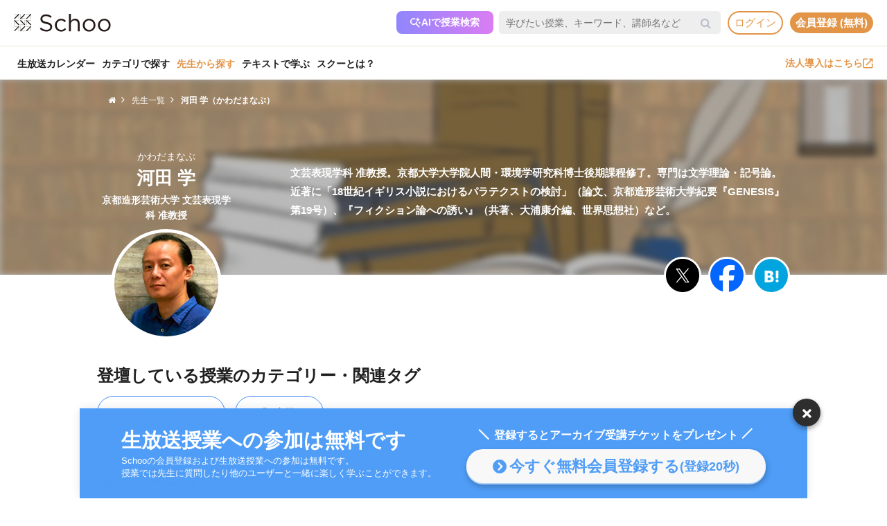

--- FILE ---
content_type: text/html; charset=UTF-8
request_url: https://schoo.jp/teacher/1542
body_size: 70084
content:

<!DOCTYPE html>
<html lang="ja" xmlns:fb="http://ogp.me/ns/fb#" xmlns:og="http://ogp.me/ns#">
<head>
    <meta http-equiv="Content-type" content="text/html; charset=utf-8">
    <meta http-equiv="content-style-type" content="text/css">
    <meta http-equiv="content-script-type" content="text/javascript">
    <meta name="keywords" content="オンライン動画学習, 動画学習, MOOCs, SCHOO, スクー">
    <meta name="description" content="河田 学先生（かわだまなぶ）の担当されているコースは「文学が生まれ変わるとき」です。河田 学先生は、文芸表現学科 准教授。京都大学大学院人間・環境学研究科博士後期課程修了。専門は文学理論・記号論。近著に「18世紀イギリス小説におけるパラテクストの検討」（論文、京都造形芸術大学紀要『GENESIS』第19号）、『フィクション論への誘い』（共..." />
    
                
    <meta name="google-site-verification" content="gowet9wP-Hg-OcyCdlkSFjZ-oPt02BPekY2mkXvYVu0" />
    <meta property="og:description" content="河田 学先生（かわだまなぶ）の担当されているコースは「文学が生まれ変わるとき」です。河田 学先生は、文芸表現学科 准教授。京都大学大学院人間・環境学研究科博士後期課程修了。専門は文学理論・記号論。近著に「18世紀イギリス小説におけるパラテクストの検討」（論文、京都造形芸術大学紀要『GENESIS』第19号）、『フィクション論への誘い』（共..." />
    <meta property="og:title" content="河田 学先生（かわだまなぶ）の授業・動画｜オンライン動画授業・講座のSchoo（スクー）" />
    <meta property="og:type" content="article">
    <meta property="og:image" content='https://s3-ap-northeast-1.amazonaws.com/i.schoo/images/teacher/1542.jpg' />
    <meta property="og:url" content="https://schoo.jp/teacher/1542" />
    <meta property="fb:app_id" content="155430651192949" />
    <meta name="twitter:card" content="summary" />
    <meta name="twitter:site" content="@schoo_inc" />
    <meta name="twitter:title" content="河田 学先生（かわだまなぶ）の授業・動画｜オンライン動画授業・講座のSchoo（スクー）" />
    <meta name="twitter:description" content="河田 学先生（かわだまなぶ）の担当されているコースは「文学が生まれ変わるとき」です。河田 学先生は、文芸表現学科 准教授。京都大学大学院人間・環境学研究科博士後期課程修了。専門は文学理論・記号論。近著に「18世紀イギリス小説におけるパラテクストの検討」（論文、京都造形芸術大学紀要『GENESIS』第19号）、『フィクション論への誘い』（共..." />
    <meta name="twitter:image:src" content="https://s3-ap-northeast-1.amazonaws.com/i.schoo/images/teacher/1542.jpg" />

        <meta name="apple-itunes-app" content="app-id=903311774">
    <meta name="google-play-app" content="app-id=jp.schoo.android.app">

        <meta name="p:domain_verify" content="62114d9597764dbb9b50f631235a67e3"/>

        
<meta name="viewport" content="width=1024, maximum-scale=1, user-scalable=yes">
    <meta http-equiv="x-dns-prefetch-control" content="on">
    <link rel="dns-prefetch" href="http://s3-ap-northeast-1.amazonaws.com/i.schoo/">
    <link rel="dns-prefetch" href="https://prof-image.schoo.jp">
    <link rel="dns-prefetch" href="http://ajax.googleapis.com/">
    <link rel="dns-prefetch" href="http://graph.facebook.com/">
    <link rel="dns-prefetch" href="http://b.st-hatena.com/">
    <link rel="dns-prefetch" href="http://platform.twitter.com/">
    <link rel="dns-prefetch" href="http://static.mixi.jp/">
    <link rel="dns-prefetch" href="http://connect.facebook.net/">
    <link rel="dns-prefetch" href="http://fbcdn-profile-a.akamaihd.net/">
    <link rel="dns-prefetch" href="http://profile.ak.fbcdn.net/">
    <link href="https://fonts.googleapis.com/icon?family=Material+Icons+Round" rel="stylesheet">
    <title>河田 学先生（かわだまなぶ）の授業・動画｜オンライン動画授業・講座のSchoo（スクー）</title>
    <link rel="alternate" type="application/rss+xml" title="授業情報" href="https://schoo.jp/feed/class" />
          <link rel="canonical" href="https://schoo.jp/teacher/1542" />
                <link rel="stylesheet" href="//s3-ap-northeast-1.amazonaws.com/extlib/css/font-awesome-4.4.0/css/font-awesome.min.css" type="text/css" media="screen, print"/>
      
        <link rel = "stylesheet" href="/assets/css/min/app-0dab74482c5cf437ae89bbe16a152eaa.min.css?v=20260128165036" type="text/css" media="screen, print"/>
        <link rel = "stylesheet" href="/assets/css/desktop/teacher/detail.css?v=20260128165036" type="text/css" media="screen, print"/>
    <link rel="stylesheet" href="/assets/css/app.css" type="text/css" media="screen, print"/>

<script>
  window.dataLayer = window.dataLayer || [];
  dataLayer.push({
    'login_status': 'non_login',
    'user_id': '',
  });
</script>



    <style>.async-hide { opacity: 0 !important} </style>
  <script>(function(a,s,y,n,c,h,i,d,e){s.className+=' '+y;h.start=1*new Date;
    h.end=i=function(){s.className=s.className.replace(RegExp(' ?'+y),'')};
    (a[n]=a[n]||[]).hide=h;setTimeout(function(){i();h.end=null},c);h.timeout=c;
    })(window,document.documentElement,'async-hide','dataLayer',4000, {'GTM-PWPH7B3':true});
  </script>

    <script>
    (function(w,d,s,l,i){w[l]=w[l]||[];w[l].push({'gtm.start':
      new Date().getTime(),event:'gtm.js'});var f=d.getElementsByTagName(s)[0],
    j=d.createElement(s),dl=l!='dataLayer'?'&l='+l:'';j.async=true;j.src=
    'https://www.googletagmanager.com/gtm.js?id='+i+dl;f.parentNode.insertBefore(j,f);
    })(window,document,'script','dataLayer','GTM-PWPH7B3');
  </script>


<script src="//ajax.googleapis.com/ajax/libs/jquery/1.10.2/jquery.min.js"></script>
<script src="//cdnjs.cloudflare.com/ajax/libs/jquery-easing/1.3/jquery.easing.min.js"></script>

    <script src='//s3-ap-northeast-1.amazonaws.com/extlib/js/underscore-min.js'></script>
    <script src='//s3-ap-northeast-1.amazonaws.com/extlib/js/backbone.min.js'></script>

    <script>
            if (!window.console){
        window.console = {
        log : function(msg){
            // do nothing.
        }
        };
      }
      var SC = {
          C: {
            http_form_token: 'e0108ed5a70285ec42eff19386de0ad9',
            env: 2,
            device: 0,
            api_host: 'schoo.jp'
          },
          F: {},
          U: {
            id: '',
            name: '',
            thum: '',
            is_premium: '',
            faculty_id: '',
            login_status: 'non_login',
                                    corporation_id: '',
                          valid_purchase: {},
                      },
          B: {F:{},V:{},R:{},T:{},C:{},M:{}}
        };
    </script>

    <script src='/assets/js/min/app-f9b4586629abaf9425ca0d354ea43f45.min.js?v=20260128165036'></script>

<!-- // Call munchkin init -->
<script src='/assets/js/marketo/munchkin_init.js'></script>

<!-- Ptengine Tag -->
<script src="https://js.ptengine.jp/752w9gob.js"></script>
<!-- End Ptengine Tag -->
</head>
<body class="pc teacher detail  kizn-guest">

    <noscript><iframe src="https://www.googletagmanager.com/ns.html?id=GTM-PWPH7B3"
                      height="0" width="0" style="display:none;visibility:hidden"></iframe></noscript>






<div id="fb-root"></div>
<script>
window.fbAsyncInit = function() {
  FB.init({
    appId      : '155430651192949',
    xfbml      : true,
    version    : 'v2.1'
  });
};

(function(d, s, id) {
  var js, fjs = d.getElementsByTagName(s)[0];
  if (d.getElementById(id)) return;
  js = d.createElement(s); js.id = id;
  js.src = "//connect.facebook.net/ja_JP/sdk.js";
  fjs.parentNode.insertBefore(js, fjs);
}(document, 'script', 'facebook-jssdk'));
</script>


<script>
  SC.USER_ID = "";
  SC.UNLIMIT_START_TIME = 0;
</script>

<div id="globe">
<header class="headerContents" id="headerContents">
    <ul class="headerBox">
      <li class="headerBox-item">
        <div class="flexContents">
          <div class="logo">
                          <a href="https://schoo.jp/" class="ga_link" data-ga='{"category":"logo", "position":"toHome"}'><img src="//s3-ap-northeast-1.amazonaws.com/i.schoo/images/common/logo_black_landscape.svg" title="Schoo - 大人たちがずっと学び続ける生放送コミュニティ" alt="Schoo - 大人たちがずっと学び続ける生放送コミュニティ"></a>
                      </div>

          <ul class="gNav is_guest topNav">
                          <!-- 一部法人企業へのセキュリティチェックが必要なため、授業検索AIを表示しない。セキュリティチェックが完了した企業は授業検索AIを表示するように修正する予定。（https://schooinc.atlassian.net/browse/SUF-1927）-->
                              <li class="m_headerAISearch">
                  <button class="aiSearchButton" id="aiSearchButton">
                    <img src="//s3-ap-northeast-1.amazonaws.com/i.schoo/images/common/ai_search_icon.svg" alt="授業検索AI">
                    <span>AIで授業検索</span>
                  </button>
                </li>
                            <li class="m_headerSearchbox">
                <form action="/search" method="get" class="sc-searchbox searchHistory">
                  <div class="searchbox">
                    <button type="submit"></button>
                    <input type="text" placeholder="学びたい授業、キーワード、講師名など" name="q" value="" data-searchHis="js-searchHis-head" class="searchHistoryInput" autocomplete="off">
                                          <div class="searchHis--header searchHis--guest">
                        <ul class="searchHis_head_list">
                          <li class="searchHis_list-item">
                            <span><a href="#" id="btn_login_modal" class="search_loginlink">ログイン</a>すると検索履歴が表示されます。</span>
                          </li>
                        </ul>
                      </div>
                                      </div>
                </form>
              </li>
                                                      <li class="sub_menu login_menu">
                  <a href="#" id="btn_login_modal" class="link bold radius ga_link button ghost su2-primary600 x-small">ログイン</a>
                </li>
                            <li class="sub_menu login_menu">
                <a href="https://schoo.jp/entry" class="link bold radius ga_link button flat su2-primary600 x-small" data-ga='{"category":"entry", "position":"header", "type":"show_modal"}'>会員登録 (無料)</a>
              </li>
                      </ul>
        </div>
      </li>

      <li class="headerBox-item">
        <div class="flexContents">
          <ul class="gNav is_guest bottomNav">
                        <li class="nav_menu">
              <a href="https://schoo.jp/calendar"
                class="ga_link"
                data-ga='{"category":"navGlobal", "position":"toCalendar"}'>
                生放送カレンダー
              </a>
            </li>
            
            <li class="nav_menu">
              <a href="/class/category/"
                class="ga_link "
                data-ga='{"category":"navGlobal", "position":"toCategory"}'>
                カテゴリで探す
              </a>
              <div class="navMenuList simpleMenuList categoryNestMenu">
                                <div class="navbar__specialty">
                  <div class="navbar__specialty__list">
                    <div class="navbar__specialty__item navbar__specialty__item--large">
                      <a href="/class/category/dx/427" class="navbar__specialty__header ga_link" data-ga='{"category":"click_specialtyLinkNavGlobal", "position":"specialty427"}'>
                        <div class="navbar__specialty__content">
                          <div class="navbar__specialty__icon"><img src="//s3-ap-northeast-1.amazonaws.com/i.schoo/images/home/icon_specialty427.png" alt="デジタルリテラシー"></div>
                          <h3 class="navbar__specialty__category">デジタルリテラシー</h3>
                        </div>
                        <p class="navbar__specialty__read">テクノロジーを使い価値を最大化する</p>
                      </a>
                    </div>
                    <div class="navbar__specialty__item navbar__specialty__item--large">
                      <a href="/class/category/business/429" class="navbar__specialty__header ga_link" data-ga='{"category":"click_specialtyLinkNavGlobal", "position":"specialty429"}'>
                        <div class="navbar__specialty__content">
                          <div class="navbar__specialty__icon"><img src="//s3-ap-northeast-1.amazonaws.com/i.schoo/images/home/icon_specialty429.png" alt="ビジネス基礎力"></div>
                          <h3 class="navbar__specialty__category">ビジネス基礎力</h3>
                        </div>
                        <p class="navbar__specialty__read">明日をサバイブする仕事力をつける</p>
                      </a>
                    </div>
                    <div class="navbar__specialty__item navbar__specialty__item--small">
                      <a href="/class/category/dx/433" class="navbar__specialty__header ga_link" data-ga='{"category":"click_specialtyLinkNavGlobal", "position":"specialty433"}'>
                        <div class="navbar__specialty__content">
                          <div class="navbar__specialty__icon"><img src="//s3-ap-northeast-1.amazonaws.com/i.schoo/images/home/icon_specialty433.png" alt="デザイン力"></div>
                          <h3 class="navbar__specialty__category">デザイン力</h3>
                        </div>
                        <p class="navbar__specialty__read">アイデアを形にし未来を創造する</p>
                      </a>
                    </div>
                    <div class="navbar__specialty__item navbar__specialty__item--small">
                      <a href="/class/category/thinking/426" class="navbar__specialty__header ga_link" data-ga='{"category":"click_specialtyLinkNavGlobal", "position":"specialty426"}'>
                        <div class="navbar__specialty__content">
                          <div class="navbar__specialty__icon"><img src="//s3-ap-northeast-1.amazonaws.com/i.schoo/images/home/icon_specialty426.png" alt="AI時代の人間力"></div>
                          <h3 class="navbar__specialty__category">AI時代の人間力</h3>
                        </div>
                        <p class="navbar__specialty__read">替えのきかない人間の役割を追求する</p>
                      </a>
                    </div>
                    <div class="navbar__specialty__item navbar__specialty__item--small">
                      <a href="/class/category/culture/428" class="navbar__specialty__header ga_link" data-ga='{"category":"click_specialtyLinkNavGlobal", "position":"specialty428"}'>
                        <div class="navbar__specialty__content">
                          <div class="navbar__specialty__icon"><img src="//s3-ap-northeast-1.amazonaws.com/i.schoo/images/home/icon_specialty428.png" alt="リベラルアーツ"></div>
                          <h3 class="navbar__specialty__category">リベラルアーツ</h3>
                        </div>
                        <p class="navbar__specialty__read">イノベーションの源泉となる力を育む</p>
                      </a>
                    </div>
                  </div>
                </div>
                <div class="navbar__category">すべてのカテゴリ</div>
                <ul class="navbar__category__list">
                                      <li>
                      <a href="/class/category/business/"
                          class="ga_link"
                          data-ga='{"category":"navGlobal", "position":"header_business"}'>
                        ビジネススキル                      </a>
                    </li>
                                      <li>
                      <a href="/class/category/thinking/"
                          class="ga_link"
                          data-ga='{"category":"navGlobal", "position":"header_thinking"}'>
                        思考術・自己啓発                      </a>
                    </li>
                                      <li>
                      <a href="/class/category/management/"
                          class="ga_link"
                          data-ga='{"category":"navGlobal", "position":"header_management"}'>
                        マネジメント                      </a>
                    </li>
                                      <li>
                      <a href="/class/category/marketing/"
                          class="ga_link"
                          data-ga='{"category":"navGlobal", "position":"header_marketing"}'>
                        マーケティング                      </a>
                    </li>
                                      <li>
                      <a href="/class/category/web_design/"
                          class="ga_link"
                          data-ga='{"category":"navGlobal", "position":"header_web_design"}'>
                        UI・UXデザイン                      </a>
                    </li>
                                      <li>
                      <a href="/class/category/graphic/"
                          class="ga_link"
                          data-ga='{"category":"navGlobal", "position":"header_graphic"}'>
                        デザイン                      </a>
                    </li>
                                      <li>
                      <a href="/class/category/programming/"
                          class="ga_link"
                          data-ga='{"category":"navGlobal", "position":"header_programming"}'>
                        プログラミング                      </a>
                    </li>
                                      <li>
                      <a href="/class/category/engineer/"
                          class="ga_link"
                          data-ga='{"category":"navGlobal", "position":"header_engineer"}'>
                        開発                      </a>
                    </li>
                                      <li>
                      <a href="/class/category/dx/"
                          class="ga_link"
                          data-ga='{"category":"navGlobal", "position":"header_dx"}'>
                        DX                      </a>
                    </li>
                                      <li>
                      <a href="/class/category/tech/"
                          class="ga_link"
                          data-ga='{"category":"navGlobal", "position":"header_tech"}'>
                        イノベーション                      </a>
                    </li>
                                      <li>
                      <a href="/class/category/occupations/"
                          class="ga_link"
                          data-ga='{"category":"navGlobal", "position":"header_occupations"}'>
                        管理部門                      </a>
                    </li>
                                      <li>
                      <a href="/class/category/company/"
                          class="ga_link"
                          data-ga='{"category":"navGlobal", "position":"header_company"}'>
                        コンプライアンス・研修                      </a>
                    </li>
                                      <li>
                      <a href="/class/category/culture/"
                          class="ga_link"
                          data-ga='{"category":"navGlobal", "position":"header_culture"}'>
                        リベラルアーツ                      </a>
                    </li>
                                      <li>
                      <a href="/class/category/society/"
                          class="ga_link"
                          data-ga='{"category":"navGlobal", "position":"header_society"}'>
                        社会課題・ダイバーシティ                      </a>
                    </li>
                                      <li>
                      <a href="/class/category/oaskill/"
                          class="ga_link"
                          data-ga='{"category":"navGlobal", "position":"header_oaskill"}'>
                        PCスキル                      </a>
                    </li>
                                      <li>
                      <a href="/class/category/work/"
                          class="ga_link"
                          data-ga='{"category":"navGlobal", "position":"header_work"}'>
                        起業・複業・キャリア                      </a>
                    </li>
                                      <li>
                      <a href="/class/category/fintech/"
                          class="ga_link"
                          data-ga='{"category":"navGlobal", "position":"header_fintech"}'>
                        お金                      </a>
                    </li>
                                      <li>
                      <a href="/class/category/english/"
                          class="ga_link"
                          data-ga='{"category":"navGlobal", "position":"header_english"}'>
                        英語・語学                      </a>
                    </li>
                                      <li>
                      <a href="/class/category/health/"
                          class="ga_link"
                          data-ga='{"category":"navGlobal", "position":"header_health"}'>
                        ヘルスケア                      </a>
                    </li>
                                      <li>
                      <a href="/class/category/hobby/"
                          class="ga_link"
                          data-ga='{"category":"navGlobal", "position":"header_hobby"}'>
                        その他                      </a>
                    </li>
                                  </ul>
                <div class="navbar__category__foot">
                  <a href="/class/category/" class="navbar__category__link">
                    カテゴリトップへ
                    <span class="material-icons-round">chevron_right</span>
                  </a>
                </div>
              </div>
            </li>

                                      <li class="nav_menu current">
                <a href="/teacher" class="ga_link" data-ga='{"category":"navGlobal", "position":"header_teacher"}'>先生から探す</a>
              </li>
              <li class="nav_menu">
                <a href="/matome/article/" class="ga_link" data-ga='{"category":"navGlobal", "position":"header_matome"}'>テキストで学ぶ</a>
              </li>
              <li class="nav_menu">
                <a href="/about" class="ga_link" data-ga='{"category":"navGlobal", "position":"header_about"}'>スクーとは？</a>
              </li>
            
                                  </ul>
          <ul class="gNav">
                          <li class="sub_menu">
                <a href="https://schoo.jp/biz" class="externalLink ga_link " data-ga='{"category":"commonHeaderToBizLp", "position":"header"}' target="_blank" rel="noopener">法人導入はこちら<img src="//s3-ap-northeast-1.amazonaws.com/i.schoo/images/common/external_link.svg" alt="法人導入はこちら"></a>
              </li>
                                              </ul>
        </div>
      </li>
    </ul>
</header>

<!-- AI検索モーダルテンプレート -->
<script id="AiSearchModalViewTpl" type="text/template">
  <div class="aiSearchModalContainer">
    <div class="aiSearchModalCloseButton" id="aiSearchModalCloseBtn"><img src="//s3-ap-northeast-1.amazonaws.com/i.schoo/images/common/close_icon.svg" alt="モーダルを閉じる"></div>
    <div class="aiSearchModalContent">
      <div class="terms_wrapper_PC">
        <iframe src="https://udify.app/chatbot/AjJut4b3krLqDL6L" frameborder="0" allow="microphone"></iframe>
      </div>
    </div>
    <div class="aiSearchPolicy">
      <ul class="aiSearchPolicyList">
        <li class="aiSearchPolicyItem">・画面の読み込み、および回答に時間がかかる場合があります。1分程度反応がない場合、ページの再読み込みをお試しください。</li>
        <li class="aiSearchPolicyItem">・回答の精度が低い、または回答が制限された場合は、チャットボット右上のアイコン「チャットをリセット」をお試しください。</li>
        <li class="aiSearchPolicyItem">・同じ端末・ブラウザをご利用の場合、過去のチャット履歴が残ります。複数人で利用する際は、必ず「チャットをリセット」してください。</li>
        <li class="aiSearchPolicyItem">・授業検索AIアシスタント（β版）は、授業を探す目的以外ではお使いいただけません。（個人情報や機密情報等の入力はお控えください）</li>
        <li class="aiSearchPolicyItem">・提案の正確性・有効性を保証するものではありません。最終的なご判断はご自身でお願いいたします。</li>
        <li class="aiSearchPolicyItem">・授業検索AIアシスタントの利用をもって、<a href="https://schoo.jp/pages/ai-policy" target="_blank" class="aiSearchPolicyLink">AIアシスタント利用ポリシー</a>に同意いただいたものとします。</li>
      </ul>
    </div>
  </div>
</script>
</div>



<noscript>
  <div class="alertJS">
    <p>Schooをご利用になるには、JavaScriptの設定を有効にしてください。 <a href="http://www.yahoo-help.jp/app/noscript" target="_blank">→JavaScriptの設定方法（参考）</a></p>
  </div>
</noscript>



<div class="breadcrumbs">
  <ul class="clearfix">
    <li><a href="/" itemprop="url"><span itemprop="title"><i class="fa fa-home"></i></span></a></li>
    <li><a href="/teacher/"><span>先生一覧</span></a></li>
    <li class="current"><span><strong>河田 学（かわだまなぶ）</strong></span></li>
  </ul>
</div>

<section class="sectionTeacherHead">
  <div class="m_teacher">
    <div data-rellax-speed="-3" class="blurImage rellax"
              style="background-image: url(//s3-ap-northeast-1.amazonaws.com/i.schoo/images/class/600x260/3037.jpg);"
      >
    </div>
    <div class="l-contents">
      <div class="left">
        <div class="teacherMeta mb15">
          <h3>かわだまなぶ</h3>
          <h1 class="name">河田 学</h1>
          <h2 class="post">京都造形芸術大学 文芸表現学科 准教授</h2>
        </div>
      </div>
      <div class="right summary">
        <p>文芸表現学科 准教授。京都大学大学院人間・環境学研究科博士後期課程修了。専門は文学理論・記号論。近著に「18世紀イギリス小説におけるパラテクストの検討」（論文、京都造形芸術大学紀要『GENESIS』第19号）、『フィクション論への誘い』（共著、大浦康介編、世界思想社）など。</p>
      </div>
    </div>
  </div>

  <div class="referralArea">
    <div class="image">
      <img src="//s3-ap-northeast-1.amazonaws.com/i.schoo/images/teacher/1542.jpg" alt="河田 学">
    </div>
        <ul class="socialButtonList">
      <li class="tw">
        <a href="//twitter.com/share?url=https://schoo.jp/teacher/1542&text=%E6%B2%B3%E7%94%B0%20%E5%AD%A6%E5%85%88%E7%94%9F%EF%BC%88%E3%81%8B%E3%82%8F%E3%81%A0%E3%81%BE%E3%81%AA%E3%81%B6%EF%BC%89%E3%81%AE%E6%8E%88%E6%A5%AD%E3%83%BB%E5%8B%95%E7%94%BB%EF%BD%9C%E3%82%AA%E3%83%B3%E3%83%A9%E3%82%A4%E3%83%B3%E5%8B%95%E7%94%BB%E6%8E%88%E6%A5%AD%E3%83%BB%E8%AC%9B%E5%BA%A7%E3%81%AESchoo%EF%BC%88%E3%82%B9%E3%82%AF%E3%83%BC%EF%BC%89" onclick="window.open(this.href, 'tweetwindow', 'width=650, height=450,personalbar=0,toolbar=0,scrollbars=1,resizable=1'); return false;" title="X (Twitter)でシェア" class="tw">
          <img class="lazyload" src="https://s3-ap-northeast-1.amazonaws.com/i.schoo/images/common/newTwitterIcon.png" alt="X (Twitter)に投稿">
        </a>
      </li>
      <li class="fb">
        <a href="//www.facebook.com/share.php?u=https://schoo.jp/teacher/1542" onclick="window.open(encodeURI(decodeURI(this.href)), 'FBwindow', 'width=554, height=470, menubar=no, toolbar=no, scrollbars=yes'); return false;" rel="nofollow" title="Facebookでシェア" class="fb">
          <img class="lazyload" src="https://s3-ap-northeast-1.amazonaws.com/i.schoo/images/common/newFacebookIcon.png" alt="フェースブックに投稿">
        </a>
      </li>
      <li class="hb">
        <a href="//b.hatena.ne.jp/entry/https://schoo.jp/teacher/1542" class="hatena-bookmark-button hb" data-hatena-bookmark-title="河田 学先生（かわだまなぶ）の授業・動画｜オンライン動画授業・講座のSchoo（スクー）" data-hatena-bookmark-layout="simple" title="はてなブックマークに追加" target=”_blank”>
          <img src="//s3-ap-northeast-1.amazonaws.com/i.schoo/images/common/hatenabookmark.svg" alt="はてなブックマーク">
        </a>
      </li>
    </ul>
    <script src="//b.st-hatena.com/js/bookmark_button.js" charset="utf-8" async="async"></script>
  </div>
</section>

<div class="l-contents">
        <section class="sectionCategory mb50">
      <div class="headingWrap">
        <h3 class="heading fw-bold">登壇している授業のカテゴリー・関連タグ</h3>
      </div>
      <ul class="categoryLinkList">
                  <li><a href="/class/category/culture/" title="リベラルアーツ" class="button ghost royalblue medium radius">リベラルアーツ</a></li>
        
                                      <li><a href="/class/category/culture/228" title="文学" class="button ghost royalblue medium radius"><i class="fa fa-tag mr5" aria-hidden="true"></i>文学</a></li>
                        </ul>
    </section>
  
    <section class="m_classes mb50">
    <div class="headingWrap">
      <h3 class="heading fw-bold">担当のコース</h3>
    </div>
          <div class="courseList vertical large">
                  <div class="listItem">
            <div class="listHeader">
              <div class="image">
                <a href="/course/368">
                  <img class="lazyload" src="//s3-ap-northeast-1.amazonaws.com/i.schoo/images/common/spacer.svg" data-src="//s3-ap-northeast-1.amazonaws.com/i.schoo/images/class/600x260/3037.jpg" alt="文学が生まれ変わるとき">
                </a>
              </div>
                            <div class="info">
                <a href="/course/368">
                  <h2 class="title">
                    文学が生まれ変わるとき<span class="badge blue">全4回</span>
                  </h2>
                </a>
                <div class="relatedTeacherArea">
                  <ul class="teacherList">
                                          <li>
                        <a href="1228">
                          <img class="lazyload radius" src="//s3-ap-northeast-1.amazonaws.com/i.schoo/images/common/spacer.svg" data-src="//s3-ap-northeast-1.amazonaws.com/i.schoo/images/teacher/1228.jpg" alt="中村 亮二">
                          <h4 class="fw-bold">中村 亮二</h4>
                        </a>
                      </li>
                                          <li>
                        <a href="1542">
                          <img class="lazyload radius" src="//s3-ap-northeast-1.amazonaws.com/i.schoo/images/common/spacer.svg" data-src="//s3-ap-northeast-1.amazonaws.com/i.schoo/images/teacher/1542.jpg" alt="河田 学">
                          <h4 class="fw-bold">河田 学</h4>
                        </a>
                      </li>
                                          <li>
                        <a href="1543">
                          <img class="lazyload radius" src="//s3-ap-northeast-1.amazonaws.com/i.schoo/images/common/spacer.svg" data-src="//s3-ap-northeast-1.amazonaws.com/i.schoo/images/teacher/1543.jpg" alt="森田 都紀">
                          <h4 class="fw-bold">森田 都紀</h4>
                        </a>
                      </li>
                                      </ul>
                </div>
              </div>
            </div>
            <div class="description">
              <p>この授業では、古今東西の文学での４つの場面に光を当てます。いずれも傑作の生まれる瞬間、あるいは変化する瞬間を捉えます。文学は生き物のように、誕生と変容を繰り返します。 どのようにして、イタリアの説話がシェイクスピアの手によって、永遠の恋愛神話と化したのでしょうか。どのようにして、今私たちが慣れ親しんでいる「小説」というジャンルがイギリスで生まれたのでしょうか。どのようにして、『源氏物語』の世界が能で演じられているのでしょうか。どのようにして、プルーストは自らの記憶を素材に、壮大な作品を構築したのでしょうか。 こうした問いに答えていくことによって、文学の深い味わいを共有していきたいと思います。
 
 1限目 『ロミオとジュリエット』が生まれるまで
 
 ロミオとジュリエットは、出会った瞬間に恋に陥り、数日間で二人の愛は激しく燃え尽きてしまいます。物語は悲劇的な愛の代名詞となっていますが、この作品ができあがるまでは複雑な過程がありました。そこにはどのような時代背景があったのか、そして、シェイクスピアがどんな「仕掛け」を施したのかについて学びます。

2限目 『ロビンソン・クルーソー』と小説の誕生
 
 1719年に刊行され一世を風靡した『ロビンソン・クルーソー』は、しばしばイギリス最初の近代小説といわれます。それでは『ロビンソン・クルーソー』のどのようなところが、それまでの作品とは違っていたのでしょうか。この問題を、作品の内容・当時の社会との関係の両面から考え、学びます。

3限目 『源氏物語』から能「葵上」へー文学からの変容
 
 能の演目には、古典文学を題材にしたものがあります。しかし、そこで描かれるのは古典文学“そのまま”ではありません。この授業では源氏物語を題材にした能の「葵上」を取り上げ、能の主題が『源氏物語』のそれとどう違うのか、また、どのように変容しているかを、能の舞台演出を紹介しながら考えていきます。

4限目 プルーストとヴァージニア・ウルフ
 
 『失われた時を求めて』の著者プルーストと、『灯台へ』の著者ヴァージニア・ウルフは、どちらも小説という形式に革命的な変化を与えた作家です。また同時に、二人とも人生と芸術について深い考察を行っただけでなく、それぞれ重要な手がかりを見出しています。この二人の作家を、二つの側面から語っていきます。
 
  </p>
            </div>
            <div class="transitionButtonArea">
              <a href="/course/368" class="button ghost royalblue medium radius">このコースの詳細ページへ</a>
            </div>
          </div>
              </div>
      </section>


    <section class="m_classes">
    <div class="headingWrap">
      <h3 class="heading fw-bold">担当の授業一覧　全1授業</h3>
    </div>
          <div class="classList horizontal grid_3 overlay large">
                
                                      <div class="listItem">
              <a href="/class/3038">
                <div class="image">
                                      <span class="badge blue fw-bold">無料公開中</span>
                                    <img class="lazyload" src="//s3-ap-northeast-1.amazonaws.com/i.schoo/images/common/spacer.svg" data-src="//s3-ap-northeast-1.amazonaws.com/i.schoo/images/class/600x260/3038.jpg" alt="『ロビンソン・クルーソー』と小説の誕生">
                </div>
                <div class="info">
                  <h3 class="title">
                                          <span class="icon times red">第2回</span>
                                        『ロビンソン・クルーソー』と小説の誕生(60分)
                  </h3>
                  <p class="date">2016年2月9日放送</p>
                  <p class="detail">このコースでは、古今東西の文学での４つの場面に光を当てます。いずれも傑作の生まれる瞬間、あるいは変化する瞬間を捉えます。文学は生き物のように、誕生と変容を繰り返します。 どのようにして、イタリアの説話がシェイクスピアの手によって、永遠の恋愛神話と化したのでしょうか。どのようにして、今私たちが慣れ親しんでいる「小説」というジャンルがイギリスで生まれたのでしょうか。どのようにして、『源氏物語』の世界が能で演じられているのでしょうか。どのようにして、プルーストは自らの記憶を素材に、壮大な作品を構築したのでしょうか。 こうした問いに答えていくことによって、文学の深い味わいを共有していきたいと思います。

2限目　『ロビンソン・クルーソー』と小説の誕生

1719年に刊行され一世を風靡した『ロビンソン・クルーソー』は、しばしばイギリス最初の近代小説といわれます。それでは『ロビンソン・クルーソー』のどのようなところが、それまでの作品とは違っていたのでしょうか。この問題を、作品の内容・当時の社会との関係の両面から考え、学びます。
</p>
                </div>
              </a>
            </div>
                        </div>
      </section>

  <section class="m_links">
    <ul class="navlink flat">
              <li><a href="/teacher/1541" title="平山 和樹"><i class="fa fa-chevron-left mr10" aria-hidden="true"></i>平山 和樹</a></li>
            <li><a href="/teacher/" class="-btn medium">先生一覧</a></li>
              <li><a href="/teacher/1543" title="森田 都紀">森田 都紀<i class="fa fa-chevron-right ml10" aria-hidden="true"></i></a></li>
          </ul>
  </section>
</div>

<div class="cs-pgtp">
    <div class="pagetop unsigned" style="display:none;">
        <p><a id="pageTop" data-event='{"scroll":"body"}'><span><i class="fa fa-arrow-up"></i></span></a></p>
    </div>
</div>

<footer id="globalFooter" class="globalFooter">
  <div class="l-contents">
    <div class="links">
      <div class="clearfix">
      <dl class="campus">
        <dt>Schoo</dt>
        <dd>
          <ul class="sc-list-normal fl">
            <li><a href="https://schoo.jp/" class="ga_link" data-ga='{"category":"footer", "position":"home"}'>ホーム</a></li>
            <li><a href="https://schoo.jp/news" class="ga_link" data-ga='{"category":"footer", "position":"news"}'>お知らせ</a></li>
            <li><a href="https://schoo.jp/about" class="ga_link" data-ga='{"category":"footer", "position":"about"}'>スクーとは？</a></li>
            <li><a href="https://schoo.jp/howto" class="ga_link" data-ga='{"category":"footer", "position":"howto"}'>スクーの使い方</a></li>
            <li><a href="https://schoo.jp/teacher" class="ga_link" data-ga='{"category":"footer", "position":"teacher"}'>先生一覧</a></li>
            <li><a href="https://schoo.jp/matome/article" class="ga_link" data-ga='{"category":"footer", "position":"matome/article"}'>記事一覧</a></li>
          </ul>
          <ul class="sc-list-normal fl">
            <li><a href="https://schoo.jp/premium" class="ga_link premium" data-ga='{"category":"footer", "position":"premium"}'>プレミアムサービス</a></li>
            <li><a href="https://schoo.jp/faq" class="ga_link" data-ga='{"category":"footer", "position":"faq"}'>よくある質問・お問い合わせ</a></li>
            <li><a href="https://schoo.jp/rules" class="ga_link" data-ga='{"category":"footer", "position":"rules"}'>利用規約</a></li>
            <li><a href="https://schoo.jp/guideline" class="ga_link" data-ga='{"category":"footer", "position":"guideline"}'>コミュニティ・ガイドライン</a></li>
            <li><a href="https://schoo.jp/privacy" class="ga_link" data-ga='{"category":"footer", "position":"privacy"}'>プライバシーポリシー</a></li>
            <li><a href="https://schoo.jp/pages/ai-policy" class="ga_link" data-ga='{"category":"footer", "position":"ai-policy"}'>AIアシスタントポリシー</a></li>
          </ul>
        </dd>
      </dl>
      <dl class="company">
        <dt>for Business</dt>
        <dd>
          <ul class="sc-list-normal fl">
            <li><a href="https://schoo.jp/biz/" class="ga_link" data-ga='{"category":"footer", "position":"biz"}'>企業・法人で利用する</a></li>
            <li><a href="https://schoo.jp/biz/theme/" class="ga_link" data-ga='{"category":"footer", "position":"theme"}'>研修パッケージ例</a></li>
            <li><a href="https://schoo.jp/biz/column/" class="ga_link" data-ga='{"category":"footer", "position":"column"}'>人事向けコラム</a></li>
            <li><a href="https://biz.schoo.jp/" class="ga_link" data-ga='{"category":"footer", "position":"biztool"}' target="_blank">管理画面ログイン</a></li>
          </ul>
        </dd>
      </dl>
      <dl class="company">
        <dt>COMPANY</dt>
        <dd>
          <ul class="sc-list-normal fl">
            <li><a href="https://corp.schoo.jp" class="ga_link" data-ga='{"category":"footer", "position":"corpHome"}'>運営会社</a></li>
            <li><a href="https://corp.schoo.jp/company/" class="ga_link" data-ga='{"category":"footer", "position":"corpCompany"}'>会社概要</a></li>
            <li><a href="https://corp.schoo.jp/careers/" class="ga_link" data-ga='{"category":"footer", "position":"corpCareers"}'>採用情報</a></li>
            <li><a href="https://corp.schoo.jp/newsroom/press/" class="ga_link" data-ga='{"category":"footer", "position":"corpPress"}'>プレスリリース</a></li>
            <li><a href="https://corp.schoo.jp/newsroom/media/" class="ga_link" data-ga='{"category":"footer", "position":"corpMedia"}'>メディア掲載</a></li>
          </ul>
        </dd>
      </dl>
      </div>
      <ul class="appbn">
        <li class="app"><a href="https://itunes.apple.com/jp/app/id903311774?mt=8" target="_blank" class="ga_link" data-ga="{&quot;category&quot;:&quot;home&quot;, &quot;position&quot;:&quot;banner_mini_ios&quot;}"><img class="lazyload" src="//s3-ap-northeast-1.amazonaws.com/i.schoo/images/common/spacer.svg" data-src="//s3-ap-northeast-1.amazonaws.com/i.schoo/images/common/app_store.png"></a></li>
        <li class="app"><a href="https://play.google.com/store/apps/details?id=jp.schoo.android.app" target="_blank" class="ga_link" data-ga="{&quot;category&quot;:&quot;home&quot;, &quot;position&quot;:&quot;banner_mini_android&quot;}"><img class="lazyload" src="//s3-ap-northeast-1.amazonaws.com/i.schoo/images/common/spacer.svg" data-src="//s3-ap-northeast-1.amazonaws.com/i.schoo/images/common/googleplay.png"></a></li>
      </ul>
      <p class="copyright">© 2011 Schoo Inc.</p>    </div>
    <div class="questionnaire">

            <div class="bannerMod">
        <a href="https://schoo.jp/biz/" class="ga_link" data-ga='{"category":"home", "position":"banner_biz_b"}'><img class="lazyload" src="//s3-ap-northeast-1.amazonaws.com/i.schoo/images/common/spacer.svg" data-src="//s3-ap-northeast-1.amazonaws.com/i.schoo/images/bnr/biz_bnr_520x260_pc.jpg" alt="導入実績約600社様超 社内学習を価値ある時間に Schoo法人様向けプラン"></a>
      </div>
    </div>
  </div>
</footer>
<div class="tooltipBox hide"></div>
  <div class="modalCover sc-modal-cover"></div>
<div class="modalCover02 sc-modal-cover"></div>
<div id="statusBar">
  <p></p>
</div>
<div id="whitecover" class="whitecover" style="display:none;"></div>
<div id="loadingCover"><div class="loadingAnimation"></div></div>



  <script id="watchItemLTpl" type="text/template">
    <div class="m_button">
  <% if (status == 1) { %>
      <button class="reservationButton current" class_id="<%- class_id %>" class_type="0">
  <% } else if (status == 3) { %>
      <button class="reservationButton disabled" class_id="<%- class_id %>" class_type="0">
  <% } else { %>
      <button class="reservationButton able" class_id="<%- class_id %>" class_type="0" status="<%- status %>">
  <% } %>
        <div class="m_count"><span><%- count %></span></div>
      </button>
    </div>
  </script>



<script id="classNoticeModalInner" type="text/template">
  <ul class="imageList vertical small" id="classNotices"></ul>
</script>
<script id="activityNoticeModalInner" type="text/template">
  <ul class="imageList vertical small" id="activityNotices"></ul>
</script>

<script id="noticeText" type="text/template">
<li class="listItem">
  <a href="<%- url %>" class="ga_link" data-ga='{"category":"click_classNoticeItem", "position":"toClass<%- class_id %>"}'>
    <div class="image">
    <% if (is_classwork) { %>
      <img src="//s3-ap-northeast-1.amazonaws.com/i.schoo/images/class/thumb/<%- class_id %>.jpg" alt="<%- name %>" title="<%- name %>" />
    <% } else { %>
      <img src="<%- pic_url %>" alt="<%- name %>" title="<%- name %>">
    <% } %>
    </div>
    <div class="main">
      <div class="title"><%= text %></div>
      <div class="summary"><%- display_date %>公開</div>
    </div>
  </a>
</li>
</script>

<script id="noNoticeText" type="text/template">
<div class="clearfix">
  <div class="m20">
      <%- text %>
  </div>
</div>
</script>

<script id="loginTmpl" type="text/template">
  <div class="mb5">
  <p class="fl fs-large"><strong>ログイン</strong></p>
  <p class="fr fs-small mt5 origin-hidden"><a href="https://schoo.jp/student/resend_password">→パスワードを忘れた</a></p>
  </div>
</script>
<script id="signupTmpl" type="text/template">
  <div class="mb5">
  <p class="fl fs-large"><strong>会員登録</strong></p>
  <p class="fr fs-small mt5"><a href="https://schoo.jp/about">→登録すると何ができるの？</a></p>
  </div>
</script>
<script id="ssoTmpl" type="text/template">
  <div class="mb5">
    <div class="sso-logo">
      <img class="sso-logo-img" width="200" src="//s3-ap-northeast-1.amazonaws.com/i.schoo/img/login/sso_login_logo.png">
    </div>
  </div>
</script>



<script id="overlayFrame" type="text/template">
       <div class="modal-overlay sc-modal" id="<%- id %>">
               <div class="sc-modal-footer upper">
                       <div class="close"><a href="#"><img src="//s3-ap-northeast-1.amazonaws.com/i.schoo/images/common/invite_modal_close.png" width="20" alt="閉じる"></a></div>
               </div>
               <p class="heading">お友達を招待して録画チケットを入手しよう</p>
               <div class="inner-cover">
                       <div class="inner">
                       <p class="dscrpt">Facebook・Twitterでシェア、もしくはメールで招待メッセージを送信しお友達が新規登録をすると、<br>招待したあなたには2枚、招待されたお友達には1枚、録画授業が受けられる「チケット」をプレゼントします。</p>

                       <ul class="invite-flow clearfix">
                               <li><img src="//s3-ap-northeast-1.amazonaws.com/i.schoo/images/common/invite_modal_fig01.png" alt="Facebook、Twitterでシェアもしくは招待メール送信">
                               <p>SNSでシェア<br>もしくは招待メール送信</p>
                               </li>
                               <li><img src="//s3-ap-northeast-1.amazonaws.com/i.schoo/images/common/invite_modal_fig02.png" alt="お友達がスクーに会員登録">
                               <p>お友達がスクー<br>に会員登録</p>
                               </li>
                               <li><img src="//s3-ap-northeast-1.amazonaws.com/i.schoo/images/common/invite_modal_fig03.png" alt="録画チケットを2枚プレゼント">
                               <p>録画チケットを<br>2枚プレゼント</p>
                               </li>
                       </ul>
                       <div class="error-status hidden"></div>
                       <div class="invite-mail"><input type="text" id="inviteMail" class="invite-input" placeholder="友達のメールアドレスを入力" ><span role="status" aria-live="polite" class="ui-helper-hidden-accessible"></span><input type="submit" id="inviteByMail" class="invite-btn" name="invite" value="招待する"></div>
                               <ul class="social-area">
                                   <li><a id="inviteByFb" class="fb" href="" onclick="window.open(this.href, 'FBwindow', 'width=650, height=450, menubar=no, toolbar=no, scrollbars=yes'); return false;"> Facebookで招待する</a></li>
                                   <li><a id="inviteByTw" class="twitter" href="" onclick="window.open(this.href, 'TWwindow', 'width=650, height=450, menubar=no, toolbar=no, scrollbars=yes'); return false;">Twitterで招待する</a></li>
                               </ul>
                       </div>
       </div>
       <div class="sc-modal-footer lower">
               <div class="close"><a href="#">閉じる</a></div>
       </div>
</script>


<script id="simpleModalFrame" type="text/template">
<div class="simple-modal" id="<%- id %>">
  <%= content %>
</div>
</script>

<script id="modalFrame" type="text/template">
<div class="modal sc-modal <%- size %>" id="<%- id %>">
  <div class="sc-modal-inner">
    <% if(btnType==='signup'){ %>
    <div class="sc-modal-head border-on bg-signup clearfix">
      <%= title %>
    </div>
    <div class="sc-modal-btn clearfix">
      <div class="center">9,000本以上の動画授業で学習しましょう！</div>
      <form action="https://schoo.jp/entry" method="post" id="signup_modal_form" class="form">
        <div class="formButton center">
        <button type="submit" class="ga_link button blue" id="btn_signup_submit" data-ga='{"category": "entry", "position":"default", "type": "email"}'>
        会員登録（無料）        </button>
        </div>
      </form>
      <dl class="cnct">
          <dt><span>または連携アカウントで登録</span></dt>
          <dd><a href="https://schoo.jp/login?pl=apple&.done=https%3A%2F%2Fschoo.jp%2Fteacher%2F1542" rel="nofollow" class="ga_link button ap flex mb5" data-ga='{"category": "entry", "position":"default", "type": "ap"}'>Apple ID</a></dd>
          <dd><a href="https://schoo.jp/login?pl=facebook&.done=https%3A%2F%2Fschoo.jp%2Fteacher%2F1542" rel="nofollow" class="ga_link button fb flex mb5" data-ga='{"category": "entry", "position":"default", "type": "fb"}'>Facebook</a></dd>
          <dd><a href="https://schoo.jp/login?pl=yahoo&.done=https%3A%2F%2Fschoo.jp%2Fteacher%2F1542" rel="nofollow" class="ga_link button yj flex mb5" data-ga='{"category": "entry", "position":"default", "type": "yj"}'>Yahoo! JAPAN ID</a></dd>
      </dl>
    </div>
    <div class="sc-modal-footer">
      <% if(btnClose!=='none'){ %>
      <div class="close"><a href="#"><i class="fa fa-close"></i></a></div>
      <% } %>
      <div class="txt"><%= bottom %></div>
    </div>
    <% } else if(btnType==='login'){ %>
      <div class="sc-modal-head border-on bg-signup clearfix">
        <%= title %>
      </div>
            <div class="sc-modal-btn clearfix">
        <% if(result === 'error'){ %>
          <div class='red mb10'>メールアドレスまたはパスワードが違います。<br/><span class="loginError">ログインできない方は「<a href="https://help.schoo.jp/hc/ja/articles/207884138">よくある質問</a>」をご確認下さい。</span></div>
        <% } %>
        <form action="https://schoo.jp/login?.done=https%3A%2F%2Fschoo.jp%2Fteacher%2F1542" method="post" id="login_modal_form" data-ga='{"category": "login", "position":"default", "type": "email"}' class="form">
          <input type="hidden" name="http_form_token" value="e0108ed5a70285ec42eff19386de0ad9" >
          <div class="val_mail">
            <div class="infoBar alert" style="display:none;">
              <div class="message">メールアドレスが入力されていません</div>
            </div>
          </div>
          <div class="val_pwd">
            <div class="infoBar alert" style="display:none;">
              <div class="message">パスワードが入力されていません</div>
            </div>
          </div>
          <dl class="formItem">
            <dt>メールアドレス</dt>
            <dd><input type="email" placeholder="例）schootaro@schoo.jp" class="input flex" name="mail" required ></dd>
          </dl>
          <dl class="formItem">
            <dt>パスワード</dt>
            <dd><input type="password" placeholder="半角英数記号" class="input flex" name="passwd" required></dd>
          </dl>
          <div class="formButton center"><button type="submit" class="button su2-primary600" id="btn_login_submit">ログイン</button></div>
        </form>
        <dl class="cnct">
          <dt><span>または連携アカウントでログイン</span></dt>
          <dd><a href="https://schoo.jp/login?pl=apple&.done=https%3A%2F%2Fschoo.jp%2Fteacher%2F1542" rel="nofollow" class="ga_link  button ap flex small f16" data-ga='{"category": "login", "position":"default", "type": "ap"}'>Apple ID</a></dd>
          <dd><a href="https://schoo.jp/login?pl=facebook&.done=https%3A%2F%2Fschoo.jp%2Fteacher%2F1542" rel="nofollow" class="ga_link  button fb flex small f16" data-ga='{"category": "login", "position":"default", "type": "fb"}'>Facebook</a></dd>
          <dd><a href="https://schoo.jp/login?pl=yahoo&.done=https%3A%2F%2Fschoo.jp%2Fteacher%2F1542" rel="nofollow" class="ga_link button yj flex small f16" data-ga='{"category": "login", "position":"default", "type": "yj"}'>Yahoo! JAPAN ID</a></dd>
          <dd><a href="#" id="btn_sso_modal" class="ga_link button sso flex small f16" data-ga='{"category": "login", "position":"default", "type": "sso"}'>SSO</a></dd>
        </dl>
      </div>
      <div class="sc-modal-footer">
                <% if(btnClose!=='none'){ %>
          <div class="close"><a href="#"><i class="fa fa-close"></i></a></div>
          <% } %>
                <div class="txt"><%= bottom %></div>
      </div>
    <% } else if(btnType==='sso'){ %>
      <div class="sc-modal-head border-on bg-signup clearfix">
        <%= title %>
      </div>
      <div class="sc-modal-btn clearfix">
        <div class="center mb10">
          <span class="fs-x-large"><strong>SSOでログイン</strong></span>
        </div>
        <% if(result === 'error'){ %>
          <div class='red mb10'><span class="loginError">組織コードが間違っているか使用できません。</span></div>
        <% } %>
        <form action="https://schoo.jp/login?pl=sso&.done=https%3A%2F%2Fschoo.jp%2Fteacher%2F1542" method="post" id="sso_modal_form" class="form">
            <input type="hidden" name="http_form_token" value="e0108ed5a70285ec42eff19386de0ad9" >
            <div class="val_org_code">
            <div class="infoBar alert" style="display:none;">
              <div class="message">組織コードが入力されていません</div>
            </div>
          </div>
          <dl class="formItem">
            <dt>組織コード</dt>
            <dd><input type="org_code" placeholder="組織ごとに指定されているコードを入力" class="input flex" name="org_code" required ></dd>
          </dl>
          <div class="formButton center"><button type="submit" class="button blue" id="btn_sso_submit" style="width:100%;margin:0;">続ける</button></div>
          <span class="text-12p" style="color:gray">組織コードがわからない方はご担当者様にご確認ください</span>
        </form>
      </div>
      <div class="sc-modal-footer">
        <div class="txt"><%= bottom %></div>
      </div>
    <% }else{ %>

    <% if(title_border !== ''){ %>
    <div class="sc-modal-head border-on clearfix">
    <% }else{ %>
    <div class="sc-modal-head clearfix">
    <% } %>
    <%= title %>
    </div>
    <% if(content!==''){ %>
      <div class="sc-modal-body">
        <%= content %>
      </div>
    <% } %>
    <% if(btnType!==''){ %>
        <div class="sc-modal-btn"><%= btnText %></div>
    <% } %>
    <% if(footer!=='none'){ %>
    <div class="sc-modal-footer">
      <div class="close"><a href="#"><i class="fa fa-close"></i></a></div>
      <div class="txt sphide"><%= bottom %></div>
    </div>
    <% } %>

    <% } %>

  </div>
</div>
</script>


<script id="ssTemplate" type="text/template">
<li id="<%- id %>" class="sost-if-wal cf user-<%- user_id %>">
  <dl class="cgm pattern4" id="r_<%- id %>">
    <dt>
      <div class="userImage medium circle">
        <a href="https://schoo.jp/student/<%- user_id %>" target="_blank">
          <img src="<%- pic_url %>" alt="<%- name %>" title="<%- name %>">
        </a>
      </div>
    </dt>
    <dd class="userName">
      <a href="https://schoo.jp/student/<%- user_id %>" target="_blank" id="usrname"><%- name %></a>
    </dd>
    <dd class="text">
<% if(reaction){ %>
        <a href="#r<%- id %>" data-sc='{"scroll":{"top":"-65","speed":"1000","target":"#r<%- id %>","addClass":"current"}}'><%= text %></a>
<% }else{ %>
        <%= text %>
<% } %>
    </dd>
<% if(type == 1){ %>
      <dd class="right_sh cheerbox">
        <% if(SC.U.id != user_id){ %>
        <div class="likeBtn">
        <% }else{ %>
        <div class="likeBtn me">
        <% } %>
          <a class="ssLikeQuestionBtn <% if(!is_live){ %> hidden <% } %>" href="#"><span class="cheer" data-sc='{"id":"<%- id %>", "target_id":"<%- user_id %>"}'></span></a>
		          <div class="icon_reaction">
          <i class="icon-heart"></i>
          <span class="disp"><%- like_cnt %></span>
		  </div>
        </div>
      </dd>
<% }else{ %>
      <dd class="right_sh cheerbox">
        <% if(SC.U.id != user_id){ %>
        <div class="likeBtn">
        <% }else{ %>
        <div class="likeBtn me">
        <% } %>
          <a class="ssLikeChatBtn" href="#"><span class="cheer" data-sc='{"id":"<%- id %>", "target_id":"<%- user_id %>"}'></span></a>
          <i class="icon-thumbs-up-alt"></i>
          <span class="disp"><%- like_cnt %></span>
        </div>
      </dd>
<% } %>
    <dd class="date"><%- disp_elapsed_time %></dd>
  </dl>
</li>
</script>

<script id="fbShareDialogTpl" type="text/template">
<div class="form clearfix" id="fbShareDialog" style="display:none;">
  <p>受講完了したらSNSでシェアして<br>友達に共有しよう！</p>
  <div class="btnModule">
    <button id="fbShareDialogCloseBtn"><i class="icon16 close_s fa fa-close"></i></button>
    <button id="fbShareDialogPostBtn"
            data-sc='{"class_id":"<%- class_id %>"}'
            data-ga='{"category": "fbShare", "position": "classRoomMain", "class_id":"<%- class_id %>"}'
            class="button fb flex flex available ga_link">
     <i class="fa fa-facebook-square"></i> Facebookにシェア
    </button>
  </div>
</div>
</script>

<script id="classHistoryModalClassTpl" type="text/template">
<li class="listItem"><a href="/class/<%- class_id %>">
  <div class="image"><img src="//s3-ap-northeast-1.amazonaws.com/i.schoo/images/class/<%- class_id %>.jpg" alt="<%- title %>"></div>
  <div class="main">
    <div class="title"><%- title %></div>
  </div>
</a></li>
</script>

<script id="classBannerAdTpl" type="text/template">
<div id="jwBanner">
    <p><a href="<%- url %>" target='_blank'><img src="<%- img %>" alt="" /></a><button>x</button></p>
</div>
</script>

<script id="classPlayerSettingTpl" type="text/template">
<div id="playerSetting">
    <button id="playerSettingButton" class="player-setting-action" data-setting='{"type": "toggle", "value": "playerSettingTopMenu"}'><i class="fa fa-cog fa-lg"></i>&nbsp;再生設定</button>
    <div id="playerSettingTopMenu" class="player-layer-menu player-layer-large">
        <ul>
<% if (!useNormal && useVariable) { %>
            <li class="player-list-parent player-setting-action" data-setting='{"type": "forward", "value": "playerSettingSpeedMenu"}'>速度<span id="playerSettingSpeedLabel">-</span></li>
<% } %>
            <li class="player-list-parent player-setting-action" data-setting='{"type": "forward", "value": "playerSettingQualityMenu"}'>画質<span id="playerSettingQualityLabel">-</span></li>
<% if (!useNormal && useVariable) { %>
            <!-- <li class="player-list-reload player-setting-action" data-setting='{"type": "reload", "value": 1}'>通常プレイヤー</li> -->
<% } else if (useVariable) { %>
            <li class="player-list-reload player-setting-action" data-setting='{"type": "reload", "value": 2}'>通常プレイヤー</li>
<% } else { %>
            <li class="player-list-external player-setting-action" data-setting='{"type": "link", "value": "https://schoo.jp/news/2015/2015-11-30"}'>倍速非対応ブラウザ</li>
<% } %>
        </ul>
    </div>
<% if (!useNormal) { %>
    <div id="playerSettingSpeedMenu" class="player-layer-menu player-layer-small">
        <ul>
            <li class="player-list-prev player-setting-action" data-setting='{"type": "back", "value": "playerSettingTopMenu"}'>速度</li>
            <li class="player-list-child player-setting-action" data-setting='{"type": "changeSpeed", "value": 0.8}'>x0.8</li>
            <li class="player-list-child player-setting-action" data-setting='{"type": "changeSpeed", "value": 1}'>標準</li>
            <li class="player-list-child player-setting-action" data-setting='{"type": "changeSpeed", "value": 1.2}'>x1.2</li>
            <li class="player-list-child player-setting-action" data-setting='{"type": "changeSpeed", "value": 1.4}'>x1.4</li>
            <li class="player-list-child player-setting-action" data-setting='{"type": "changeSpeed", "value": 1.6}'>x1.6</li>
            <li class="player-list-child player-setting-action" data-setting='{"type": "changeSpeed", "value": 2}'>x2.0</li>
        </ul>
    </div>
<% } %>
    <div id="playerSettingQualityMenu" class="player-layer-menu player-layer-small">
        <ul>
            <li class="player-list-prev player-setting-action" data-setting='{"type": "back", "value": "playerSettingTopMenu"}'>画質</li>
            <li class="player-list-child quality-high player-setting-action" data-setting='{"type": "changeQuality", "value": 2}'>高</li>
            <li class="player-list-child quality-mid player-setting-action" data-setting='{"type": "changeQuality", "value": 1}'>中</li>
            <li class="player-list-child quality-low player-setting-action" data-setting='{"type": "changeQuality", "value": 0}'>低</li>
            <li class="player-list-child quality-auto player-setting-action" data-setting='{"type": "changeQuality", "value": -1}'>自動</li>
        </ul>
    </div>
</div>
</script>


<script id="classSpPlayerSettingTpl" type="text/template">
<% if (!useNormal && useVariable) { %>
    <li class="speedMenu settingListMenu">
      <select name="speed_setting" id="speed_setting" class="player-setting-action button small" data-setting='{"type": "selectSpeed", "values":["0.8", "1.0", "1.2", "1.4", "1.6", "2.0"]}'>
      <option value="0.8">x0.8</option>
      <option value="1.0">x1.0</option>
      <option value="1.2">x1.2</option>
      <option value="1.4">x1.4</option>
      <option value="1.6">x1.6</option>
      <option value="2.0">x2.0</option>
      <!-- <option value="" data-setting='{"type": "reload", "value": 1}'>旧ﾌﾟﾚｲﾔｰ</option> -->
    </select>
  </li>
<% } else if (useVariable) { %>
    <li class="speedMenu settingListMenu">
      <select name="speed_setting" id="speed_setting" class="player-setting-action button small" data-setting='{"type": "selectSpeed", "values":["1.0"]}'>
      <option value="">x1.0</option>
      <option value="" data-setting='{"type": "reload", "value": 2}'>通常ﾌﾟﾚｲﾔｰ</option>
    </select>
  </li>
<% } %>
    <li class="qualityMenu settingListMenu">
      <select name="quality_setting" id="quality_setting" class="player-setting-action button small" data-setting='{"type": "selectQuality", "values":[0,2]}'>
      <option value="0">通常</option>
      <option value="2">HQ</option>
    </select>
    </li>
</script>

<script id="twinkleTodayListTemplate" type="text/template">
  <div class="js-twinkleWrapper twinkleWrapper" data-stream-id="<%- id %>">
    <div data-user-id="<%- user_id %>"></div>
    <div class="userImage">
      <a href="/student/<%- user_id %>" target="_blank" title="<%- first_name %>"><img src="<%- pic_url %>" alt="<%- first_name %>"></a>
    </div>
    <% if (is_beginner && (_.contains(SC.EXCLUDED_IS_BEGINNER_USER_IDS, user_id) === false)) { %>
    <span class="badge newMembers"><img src="//s3-ap-northeast-1.amazonaws.com/i.schoo/images/room/premium_live/icon_newcomer.png" alt="Schooに最近参加した受講生です"></span>
    <% } %>
    <a href="/class/<%- class_id %>/room" class="ga_link" data-ga='{"category":"", "position":""}'>
      <div class="postInformation">
        <div class="postDescription">
          <% if (type == SC.POST_TYPE_FAQ) { %>
          <p class="question badge">質問</p>
          <% } else if (type == SC.POST_TYPE_LEARN) { %>
          <p class="learned badge">学んだ</p>
          <% } %>
          <p class="userName"><%- first_name %></p>
        </div>
        <div class="userComment">
          <p class="typeAction"><%= text %></p>
        </div>
      </div>
      <div class="timeStamp">
        <p><%- disp_relative_time %></p>
      </div>
      <div class="twinkleLikeBtn" data-id="<%- id %>" data-target-id="<%- user_id %>">
        <span class="js-twinkleLikeCnt"><%- like_cnt %></span>
      </div>
    </a>
  </div>
</script>

<script src='/assets/js/min/app-2f1fc3c8375f7b9ee9190f8d53167dfb.min.js?v=20260128165036' defer ></script>
<script src='/assets/js/min/app-98efa8db25336d3827bc2f5fcd18f2d2.min.js?v=20260128165036' defer ></script>

<!-- Twitter universal website tag code -->
<script>
!function(e,n,u,a){e.twq||(a=e.twq=function(){a.exe?a.exe.apply(a,arguments):
a.queue.push(arguments);},a.version='1',a.queue=[],t=n.createElement(u),
t.async=!0,t.src='//static.ads-twitter.com/uwt.js',s=n.getElementsByTagName(u)[0],
s.parentNode.insertBefore(t,s))}(window,document,'script');
// Insert Twitter Pixel ID and Standard Event data below
twq('init','nvb25');
twq('track','PageView');
</script>
<!-- End Twitter universal website tag code -->

<!-- Facebook Pixel Code -->
<script>
!function(f,b,e,v,n,t,s){if(f.fbq)return;n=f.fbq=function(){n.callMethod?
n.callMethod.apply(n,arguments):n.queue.push(arguments)};if(!f._fbq)f._fbq=n;
n.push=n;n.loaded=!0;n.version='2.0';n.queue=[];t=b.createElement(e);t.async=!0;
t.src=v;s=b.getElementsByTagName(e)[0];s.parentNode.insertBefore(t,s)}(window,
document,'script','https://connect.facebook.net/en_US/fbevents.js');

fbq('init', '1424787444204176');
fbq('track', "PageView");
</script>
<noscript><img height="1" width="1" style="display:none"
src="https://www.facebook.com/tr?id=1424787444204176&ev=PageView&noscript=1"
/></noscript>
<!-- End Facebook Pixel Code -->


<!-- Ptengineへの会員種別追加 -->
<script>
  try {
    var ptUser = setInterval(function() {
      if (window.ptengine) {
        if (SC && SC.USER_ID) {
          ptengine.identify(SC.USER_ID, {
            mail: SC.U.mail,
            name: SC.U.name,
            userLevel: SC.U.login_status
          });
        } else {
          ptengine.identify('', {
            userLevel: "guest"
          });
        }
        clearInterval(ptUser);
      }
    }, 500);
  } catch (e) {}
</script>

  <!-- Datadog RUM -->
  <script>
    (function(h,o,u,n,d) {
      h=h[d]=h[d]||{q:[],onReady:function(c){h.q.push(c)}}
      d=o.createElement(u);d.async=1;d.src=n
      n=o.getElementsByTagName(u)[0];n.parentNode.insertBefore(d,n)
    })(window,document,'script','https://www.datadoghq-browser-agent.com/ap1/v5/datadog-rum.js','DD_RUM')
    window.DD_RUM.onReady(function() {
      window.DD_RUM.init({
        clientToken: 'pub2efb4396614704b5f2c1cd746030e47b',
        applicationId: '44d31e56-28e9-436d-adf9-9ed95201bc86',
        // `site` refers to the Datadog site parameter of your organization
        // see https://docs.datadoghq.com/getting_started/site/
        site: 'ap1.datadoghq.com',
        service: 'webcapo',
        env: 'prod',
        // Specify a version number to identify the deployed version of your application in Datadog
        // version: '1.0.0',
        sessionSampleRate: 100,
        sessionReplaySampleRate: 100,
        trackUserInteractions: true,
        trackResources: true,
        trackLongTasks: true,
        defaultPrivacyLevel: 'mask-user-input',
      });
    })
  </script>

</body></html>


--- FILE ---
content_type: text/css
request_url: https://schoo.jp/assets/css/app.css
body_size: 43616
content:
.reservationButton--test{width:50px;height:50px;background:#fff;border-radius:100px;border:none}.homeWrap body{-webkit-font-smoothing:antialiased;-moz-osx-font-smoothing:grayscale}.homeWrap .largePanel a,.homeWrap .normalPanel a{color:#404044}.homeWrap .largePanel a:hover,.homeWrap .normalPanel a:hover{text-decoration:none}.homeWrap .largePanel a:hover h4,.homeWrap .normalPanel a:hover h4{opacity:.7}.homeWrap .liveSection,.homeWrap .communitySection,.homeWrap .archiveSection{width:100%;overflow:hidden}.homeWrap .m_news{margin-bottom:0 !important;background:#1f1f1f;background:-moz-linear-gradient(left, #1f1f1f 0%, #1f1f1f 50%, #f2f2f2 51%, #f2f2f2 100%);background:-webkit-linear-gradient(left, #1f1f1f 0%, #1f1f1f 50%, #f2f2f2 51%, #f2f2f2 100%);background:linear-gradient(to right, #1f1f1f 0%, #1f1f1f 50%, #f2f2f2 51%, #f2f2f2 100%);filter:progid:dximagetransform.microsoft.gradient(startColorstr="#1f1f1f", endColorstr="#f2f2f2", GradientType=1)}.homeWrap .m_news .responsiveContents{height:50px;min-width:1100px;background-color:#f2f2f2;overflow:hidden;padding:8px 0}.homeWrap .m_news .responsiveContents .headingWrap{float:left;padding:0;width:20%;border-right:1px solid #1e1e1e;background:none;height:33px}.homeWrap .m_news .responsiveContents .headingWrap .ttl{color:#1e1e1e;letter-spacing:.1em;font-weight:900;line-height:25px;padding-top:2px}.homeWrap .m_news .responsiveContents .m_newsTicker{float:left;width:70%;padding:0 20px;position:relative;overflow:hidden;background-color:#f2f2f2}.homeWrap .m_news .responsiveContents .m_newsTicker[role=marquee]{list-style:none}.homeWrap .m_news .responsiveContents .m_newsTicker .m_newsTicker_list[aria-hidden]{text-align:center}.homeWrap .m_news .responsiveContents .m_newsTicker .m_newsTicker_list[aria-hidden=false]{position:relative;left:auto;animation-duration:.5s;animation-name:slidein}.homeWrap .m_news .responsiveContents .m_newsTicker .m_newsTicker_list[aria-hidden=true]{position:absolute;left:200%;width:100%;animation-duration:.5s;animation-name:slideout}.homeWrap .m_news .responsiveContents .m_newsTicker .m_newsTicker_list .dateList{line-height:28px;display:flex}.homeWrap .m_news .responsiveContents .m_newsTicker .m_newsTicker_list .dateList dt{width:13.5%;font-size:16px;font-size:1.6rem;font-weight:bold;color:#aaa;margin:0;text-align:left;float:left}.homeWrap .m_news .responsiveContents .m_newsTicker .m_newsTicker_list .dateList dd{width:86.5%;float:left;overflow:hidden;text-overflow:ellipsis;white-space:nowrap;text-align:left}.homeWrap .m_news .responsiveContents .m_newsTicker .m_newsTicker_list .dateList dd a{font-size:16px;font-size:1.6rem;color:#1f1f1f !important}.homeWrap .m_news .responsiveContents .m_newsTicker .m_newsTicker_list .dateList dd a:hover{opacity:.7;text-decoration:none}.homeWrap .m_news .responsiveContents .more{float:left;text-align:center;width:10%}.homeWrap .m_news .responsiveContents .more a{padding:0;line-height:35px;color:#1f1f1f !important;font-weight:bold}@keyframes slidein{from{right:100%}to{right:0%}}@keyframes slideout{from{left:0%}to{left:100%}}.homeWrap .mainColumn{width:100%}.homeWrap .l-contents{width:1100px;margin-bottom:40px}.homeWrap .responsiveContents{width:100%}.homeWrap .button i{margin-left:10px}.homeWrap .premium_badge{font-size:14px;font-size:1.4rem;display:inline-block;border-radius:3px;color:#deb022;line-height:2.8rem;letter-spacing:0;background:rgba(0,0,0,0);vertical-align:middle;border-style:solid;border-width:1px;margin:0 0 4px 1em;padding:0 8px}.homeWrap .title .badge{margin-right:3px}.homeWrap .headingWrap h1.ttl{font-size:33px;font-size:3.3rem;font-weight:bold;letter-spacing:.07em}.homeWrap .headingWrap h2.ttl{font-size:28px;font-size:2.8rem;font-weight:bold;letter-spacing:.07em}.homeWrap .headingWrap h3.ttl{font-size:20px;font-size:2rem;font-weight:bold;margin-bottom:3px}.homeWrap .headingWrap h4.ttl{font-size:16px;font-size:1.6rem}.homeWrap .headingWrap .button{padding:5px 20px;font-weight:bold;position:absolute;top:0;right:0;color:#1f1f1f}.homeWrap .headingWrap .center{width:100%}.homeWrap .headingWrap .caption{font-weight:500;color:#aaa;font-size:18px;font-size:1.8rem}.homeWrap .headingWrap.underline{border-bottom:1px solid #ece9e9;padding-bottom:3px;margin-bottom:20px}.homeWrap .headingWrap.underline h2.ttl{position:relative;width:120px;text-align:center}.homeWrap .headingWrap.underline h2.ttl::after{content:"";width:100%;position:absolute;border-bottom:#404044 2px solid;display:block;bottom:-4px;left:0}.homeWrap .headingWrap.underline h2.ttl span{font-size:11px;font-size:1.1rem;display:inline-block;margin-left:15px;vertical-align:.5em;color:#aaa}.homeWrap .userIcon{display:inline-block;width:45px;height:45px;overflow:hidden;border:3px solid #e2e2e2;-webkit-border-radius:45px;border-radius:45px;vertical-align:-0.5em;margin-right:7px}.homeWrap .userIcon img{height:100%;object-fit:cover}.homeWrap .attention{display:inline-block;padding:0 10px;background:-webkit-linear-gradient(transparent 50%, #ffbeb6 50%);background:-o-linear-gradient(transparent 50%, #ffbeb6 50%);background:linear-gradient(transparent 50%, #ffbeb6 50%);font-size:18px;font-size:1.8rem;margin-left:10px;color:#1f1f1f}.homeWrap .flickity-prev-next-button:hover{opacity:.7}.homeWrap .flickity-prev-next-button:disabled{display:none}.homeWrap .m_recommendedAccell,.homeWrap .m_recommendedFree,.homeWrap .m_newArchive,.homeWrap .m_ranking,.homeWrap .m_newTeacher,.homeWrap .m_recomendedCompany{margin-bottom:20px !important}.homeWrap .m_recommendedAccell a,.homeWrap .m_recommendedFree a,.homeWrap .m_newArchive a,.homeWrap .m_ranking a,.homeWrap .m_newTeacher a,.homeWrap .m_recomendedCompany a{color:#3b3b3b}.homeWrap .m_recommendedAccell a img:hover,.homeWrap .m_recommendedFree a img:hover,.homeWrap .m_newArchive a img:hover,.homeWrap .m_ranking a img:hover,.homeWrap .m_newTeacher a img:hover,.homeWrap .m_recomendedCompany a img:hover{opacity:.7}.homeWrap .m_courseList .badge.live,.homeWrap .m_courseList .badge.free{background-color:#fff;font-weight:bold;position:absolute;top:4px;right:4px;z-index:1}.homeWrap .m_courseList .badge.live{color:#f84831}.homeWrap .m_courseList .badge.free{color:#4f9df7}@-moz-document url-prefix(){.homeWrap .m_searchbox span.notification{top:7px !important}}.homeWrap .m_commonList a:hover img{opacity:.8}.homeWrap .m_commonList .flickity-viewport{padding-top:30px;margin-top:-30px;min-height:230px;overflow:visible}.homeWrap .m_commonList .flickity-prev-next-button{top:48%;width:55px;height:200px;background:rgba(0,0,0,0)}.homeWrap .m_commonList .flickity-prev-next-button.previous{left:-6% !important}.homeWrap .m_commonList .flickity-prev-next-button.next{right:-6% !important}.homeWrap .m_commonList .courseList .m_badge{display:none}.homeWrap .m_commonList .courseList .nowOnLive{font-size:16px;font-size:1.6rem;font-weight:bold;background-color:#f8f8f8;color:#ff7f6f;padding:0 20px;margin-bottom:7px;-webkit-border-radius:20px;border-radius:20px;text-align:center}.homeWrap .m_commonList .courseList .remainingTime{font-size:17px;font-size:1.7rem;font-weight:bold;margin-bottom:5px}.homeWrap .m_commonList .courseList .remainingTime .marker{padding:0 10px;background:-webkit-linear-gradient(transparent 50%, #ffbeb6 50%);background:-o-linear-gradient(transparent 50%, #ffbeb6 50%);background:linear-gradient(transparent 50%, #ffbeb6 50%)}.homeWrap .m_commonList .courseList .next{color:#aaa;font-weight:bold;font-size:11px;font-size:1.1rem}.homeWrap .m_commonList .courseList.carousel .listItem{width:263px;margin:0 16px 0 0;opacity:.2}.homeWrap .m_commonList .courseList.card{overflow:hidden;padding-top:40px;margin-top:-40px;-moz-box-shadow:0 0 0 #fff;-webkit-box-shadow:0 0 0 #fff;box-shadow:0 0 0 #fff}.homeWrap .m_commonList .courseList.card .listItem{width:263px;margin:0 16px 20px 0;opacity:.2}.homeWrap .m_commonList .courseList.card .listItem:nth-child(4n){margin-right:0}.homeWrap .m_liveSchedule{padding:0;width:100%;overflow:hidden;margin-bottom:70px;display:flex}.homeWrap .m_liveSchedule .inner-contents{width:1100px;margin:auto}.homeWrap .m_liveSchedule .flickity-viewport{overflow:visible;min-height:245px;width:100%}.homeWrap .m_liveSchedule .carousel .flickity-prev-next-button{z-index:49;background:rgba(0,0,0,0);top:48%;width:100%;height:250px;background-color:rgba(255,255,255,.8)}.homeWrap .m_liveSchedule .carousel .flickity-prev-next-button:hover{opacity:1 !important}.homeWrap .m_liveSchedule .carousel .flickity-prev-next-button:hover svg{opacity:.8}.homeWrap .m_liveSchedule .carousel .flickity-prev-next-button svg{width:33px !important;height:120px !important}.homeWrap .m_liveSchedule .carousel .flickity-prev-next-button.next{right:-1100px !important}.homeWrap .m_liveSchedule .carousel .flickity-prev-next-button.next svg{left:22px}.homeWrap .m_liveSchedule .carousel .flickity-prev-next-button.previous{left:-1100px !important}.homeWrap .m_liveSchedule .carousel .flickity-prev-next-button.previous svg{left:1045px}.homeWrap .m_liveSchedule .classList .listItem{width:auto}.homeWrap .m_liveSchedule .classList .dayPanel{position:absolute;top:0;left:0;height:30px;width:96%;margin-right:4%;display:flex}.homeWrap .m_liveSchedule .classList .dayPanel h3{font-size:21px;font-size:2.1rem;letter-spacing:.15em;line-height:1.4em;font-weight:bold;min-width:120px;margin-right:8px}.homeWrap .m_liveSchedule .classList .dayPanel h3 span{display:inline-block}.homeWrap .m_liveSchedule .classList .dayPanel h3 .circle{width:21px;height:21px;border:#1e1e1e solid 3px;background:#cfcfcf;-webkit-border-radius:21px;border-radius:21px;vertical-align:-0.15em}.homeWrap .m_liveSchedule .classList .dayPanel h3 .circle.active{background:#ff7f6f}.homeWrap .m_liveSchedule .classList .dayPanel::after{content:"";display:block;height:3px;background-color:#e7e7e7;position:relative;-webkit-border-radius:10px;border-radius:10px;-webkit-flex-grow:1;flex-grow:1;top:12px;left:0;-webkit-flex:1;flex:1}.homeWrap .m_liveSchedule .classList .dayWrap{display:flex}.homeWrap .m_liveSchedule .classList .dayWrap .classlistItem{width:170px;margin-right:16px;margin-left:0;float:left;position:relative;top:35px}.homeWrap .m_liveSchedule .classList .dayWrap .classlistItem.empty{background-color:#f8f8f8;color:#888;font-size:12px;font-size:1.2rem;width:160px;height:120px;margin-top:70px;padding:40px 20px 0;text-align:center;-webkit-border-radius:4px;border-radius:4px}.homeWrap .m_liveSchedule .classList .dayWrap .classlistItem .date{font-size:16px;font-size:1.6rem;font-weight:900;text-align:left;margin-bottom:2px;line-height:1.3em;color:#aaa}.homeWrap .m_liveSchedule .classList .dayWrap .classlistItem .date em{font-weight:bold}.homeWrap .m_liveSchedule .classList .dayWrap .classlistItem .image{position:relative;height:120px}.homeWrap .m_liveSchedule .classList .dayWrap .classlistItem .image img{-webkit-border-radius:5px;border-radius:5px}.homeWrap .m_liveSchedule .classList .dayWrap .classlistItem .image img:hover{opacity:.85}.homeWrap .m_reservationList{padding-bottom:20px}@media screen and (max-width: 768px){.homeWrap .m_reservationList .listItem .title .badge{top:37px !important}}.homeWrap .m_watchList .flickity-viewport{min-height:220px}.homeWrap .connect{text-align:center;width:100%;padding:15px 0}.homeWrap .connect.cw a{background-color:#0066ba}.homeWrap .connect.doda a{background-color:#0f0679}.homeWrap .connect a{color:#fff;font-size:16px;font-size:1.6rem;display:inline-block;padding:5px 25px;margin:auto;-webkit-border-radius:30px;border-radius:30px}.homeWrap .connect a:hover{text-decoration:none;opacity:.8}.homeWrap .connect .close{display:block;position:absolute;cursor:pointer;top:0;right:0;padding:10px;color:#fff}.homeWrap .connect img{width:400px;margin:auto}.homeWrap .connect img:hover{opacity:.7}.homeWrap .fb-comments,.homeWrap .fb-comments iframe{width:100% !important}.homeWrap .eyecatch{position:relative;z-index:1;overflow:hidden;width:600px !important}.homeWrap .eyecatch .guesttop_bg{position:absolute;width:100%;margin-top:0}.homeWrap .eyecatch .no_movie_bg{position:relative;background:url("https://s3-ap-northeast-1.amazonaws.com/i.schoo/images/home_guest/capture_movie_02.jpg") no-repeat 0% 50%;height:400px}.homeWrap .eyecatch .bg{position:absolute}.homeWrap .eyecatch .contentInner{overflow:hidden;text-align:center;position:relative;margin:0 auto;padding-top:40px;color:#fff}.homeWrap .eyecatch .contentInner .contentInnerDescription h1 img{width:100%;height:auto}.homeWrap .eyecatch .contentInner .contentInnerDescription h2{font-size:28px;font-size:2.8rem;text-align:center;line-height:1.4em;margin-bottom:20px;font-weight:bold}.homeWrap .eyecatch .contentInner .contentInnerDescription h3{font-size:20px;font-size:2rem;text-align:center;line-height:1.6em;margin-bottom:30px}.homeWrap .eyecatch .contentInner .contentInnerDescription h4{font-size:20px;font-size:2rem;text-align:center;line-height:1.6em;margin-bottom:25px}.homeWrap .eyecatch .contentInner .contentInnerRegistration .m_playVideo a{color:#fff;font-weight:bold;font-size:14px;font-size:1.4rem;margin:auto}.homeWrap .eyecatch .contentInner .contentInnerRegistration .m_aboutButton{margin-bottom:20px}.homeWrap .eyecatch .contentInner .contentInnerRegistration .m_aboutButton .button.large.orange{font-size:20px;font-size:2rem;font-weight:bold;padding:.5em 6em;border-radius:4px;background-color:#ff7272;box-shadow:0 0 4px rgba(0,0,0,.4);color:#fff !important}.homeWrap .eyecatch .contentInner .contentInnerRegistration .m_aboutButton .button.large.orange::after{content:"\F105";font-family:"FontAwesome";font-size:30px;font-size:3rem;line-height:1;display:inline-block;position:absolute;right:20px}.homeWrap .eyecatch .contentInner .contentInnerRegistration .areaSignup{overflow:hidden;padding-top:15px}.homeWrap .eyecatch .contentInner .contentInnerRegistration .areaSignup .areaRegistration{float:right;width:50%;text-align:left;padding-left:20px}.homeWrap .eyecatch .contentInner .contentInnerRegistration .areaSignup .areaRegistration .large_btn{margin-left:15px}.homeWrap .eyecatch .contentInner .contentInnerRegistration .areaSignup .areaRegistration .tooltip{font-size:12px;font-size:1.2rem;padding-top:3px}.homeWrap .eyecatch .contentInner .contentInnerRegistration .areaSignup .areaRegistration .tooltip span{font-size:14px;font-size:1.4rem;font-weight:bold}.homeWrap .eyecatch .contentInner .contentInnerRegistration .areaSignup .areaLogin{float:left;width:50%;text-align:right}.homeWrap .eyecatch .contentInner .contentInnerRegistration .areaSignup .areaLogin .m_loginSub{margin-right:45px}.homeWrap .eyecatch .contentInner .contentInnerRegistration .areaSignup .areaLogin .m_loginSub a{font-weight:bold;color:#fff}.homeWrap .eyecatch .contentInner .contentInnerRegistration .areaSignup .areaLogin .m_loginButton{margin-right:15px}.homeWrap .eyecatch .contentInner .contentInnerRegistration .areaSignup .otherWay{display:inline-block;margin:30px auto 0;clear:both}.homeWrap .eyecatch .contentInner .contentInnerRegistration .areaSignup .otherWay .separateText{float:left;font-size:15px;font-size:1.5rem;font-weight:bold;padding-top:12px}.homeWrap .eyecatch .contentInner .contentInnerRegistration .areaSignup .otherWay dl{float:left;display:table}.homeWrap .eyecatch .contentInner .contentInnerRegistration .areaSignup .otherWay dl .mini_btn{display:table-cell;padding:5px 10px}.homeWrap .eyecatch .guesttop_bg{position:absolute;width:100%;margin-top:0}.homeWrap .bnrArea{text-align:center}.homeWrap .bnrArea img{-webkit-border-radius:5px;border-radius:5px;width:100%;margin:auto}.homeWrap .bnrArea img:hover{opacity:.8}.homeWrap #loadingCover{position:relative;height:100px}.homeWrap .infinityScrollfadeIn{animation:infinityScrollfadeIn 1s;-webkit-animation:infinityscrollfadein 1s}@keyframes infinityScrollfadeIn{0%{opacity:0}100%{opacity:1}}@-webkit-keyframes infinityScrollfadeIn{0%{opacity:0}100%{opacity:1}}.homeWrap .l-header{padding:0}.homeSpWrap .l-header{background:url("//s3-ap-northeast-1.amazonaws.com/i.schoo/images/home_guest/capture_movie_02.jpg") no-repeat 40% 50%;-webkit-background-size:cover;-o-background-size:cover;background-size:cover;position:relative}.homeSpWrap .l-header .filter{position:absolute;width:100%;height:100%;background:url("//s3-ap-northeast-1.amazonaws.com/i.schoo/images/common/grid_dot.png") center center rgba(0,0,0,.5);top:0;left:0}.homeSpWrap .l-header .headerInner{padding:10% 5%;height:195px}.homeSpWrap .l-header .headerInner h1{line-height:1.5;margin-bottom:10px;font-size:17px;font-size:1.7rem}.homeSpWrap .l-header .headerInner .botton{font-size:10px;font-size:1rem}.homeSpWrap .l-header .headerInner .button.flex.orange{border-radius:4px;background-color:#ff7272;border:1px solid #ff7272;box-shadow:0 0 4px rgba(0,0,0,.4);color:#fff !important;letter-spacing:normal;font-size:14px;font-size:1.4rem}.homeSpWrap .m_todayClasses .nomatch{margin-top:-55px;padding:20px}.homeSpWrap .m_banner .flickity-viewport{min-height:80px}.homeSpWrap .m_banner a{display:block;margin-bottom:10px}.homeSpWrap .m_banner a:last-child{margin-bottom:0}.homeSpWrap .more{margin:10px}.homeSpWrap .more a:link{border:none;font-size:14px;font-size:1.4rem}.homeSpWrap .m_liveClasses .flickity-viewport{min-height:240px}.homeSpWrap .flexBox{display:flex}.homeSpWrap .headingWrap{position:relative;z-index:1000;margin:0 15px 8px}.homeSpWrap .headingWrap h1.ttl{font-size:25px;font-size:2.5rem;font-weight:bold;letter-spacing:.07em}.homeSpWrap .headingWrap h1.ttl02{font-size:25px;font-size:2.5rem;font-weight:900;letter-spacing:.07em}.homeSpWrap .headingWrap h2.ttl{font-size:21px;font-size:2.1rem;font-weight:bold;letter-spacing:.07em}.homeSpWrap .headingWrap h3.ttl{font-size:18px;font-size:1.8rem;font-weight:bold;margin-bottom:3px}.homeSpWrap .headingWrap h4.ttl{font-size:14px;font-size:1.4rem}.homeSpWrap .headingWrap a{padding:5px;font-weight:bold;position:absolute;top:0;right:0;color:#1f1f1f}.homeSpWrap .headingWrap a::after{font-family:fontawesome;content:"\F054";color:#1f1f1f;font-size:14px;font-size:1.4rem;position:absolute;top:5px;right:-10px}.homeSpWrap .headingWrap .caption{font-weight:500;font-size:13px;font-size:1.3rem;color:#aaa}.homeSpWrap .headingWrap .attention{display:inline-block;padding:0 10px;background:-webkit-linear-gradient(transparent 50%, #ffbeb6 50%);background:-o-linear-gradient(transparent 50%, #ffbeb6 50%);background:linear-gradient(rgba(0, 0, 0, 0) 50%, #ffbeb6 50%);font-size:14px;font-size:1.4rem;margin-left:7px;color:#1f1f1f}.homeSpWrap .image img{-webkit-border-radius:5px;border-radius:5px;border:none}.homeSpWrap .userIcon{display:inline-block;width:35px;height:35px;overflow:hidden;border:3px solid #e2e2e2;-webkit-border-radius:35px;border-radius:35px;vertical-align:-0.5em;margin-right:7px}.homeSpWrap .userIcon img{height:100%;object-fit:cover}.homeSpWrap .scrollList{width:100%;overflow:scroll;-webkit-overflow-scrolling:touch;padding:0 15px}.homeSpWrap .scrollList .scrollWrapper{white-space:nowrap;padding-bottom:10px;margin-bottom:20px}.homeSpWrap .scrollList .scrollWrapper .listItem{display:inline-block;width:200px;margin-right:6px}.homeSpWrap .socialBanner{overflow:hidden;width:100%}.homeSpWrap .socialBanner a{display:block;padding:10px 0 5px;text-align:center;text-decoration:none;color:#fff}.homeSpWrap .socialBanner a i{font-size:21px;font-size:2.1rem}.homeSpWrap #btn_login_modal{color:#1e1e1e}.homeSpWrap .bannerMsg{display:block;font-weight:bold}.homeSpWrap .socialBanner .twitter{display:flex;flex-direction:column;justify-content:center;align-items:center;background:#000}.homeSpWrap .socialBanner .twitter img{width:16px;padding-bottom:17px;padding-top:8px}.homeSpWrap .socialBanner .facebook{display:flex;flex-direction:column;justify-content:center;align-items:center;background:#0866ff}.homeSpWrap .socialBanner .facebook img{width:21px;padding-bottom:12px;padding-top:8px}.homeSpWrap .twitter_btn{width:88px}.homeSpWrap .masterplanModule{margin:10px auto 20px;width:70%}.homeSpWrap .premium_badge{font-size:11px;font-size:1.1rem;font-weight:bold;display:inline-block;border-radius:3px;color:#deb022;line-height:2.1rem;letter-spacing:0;background:rgba(0,0,0,0);vertical-align:middle;border-style:solid;border-width:1px;margin:0 1em 4px;padding:0 8px}.homeSpWrap .m_liveClasses{position:relative}.homeSpWrap .m_liveClasses .nomatch.live{position:relative;top:-30px;text-align:center}.homeSpWrap .m_liveClasses .nomatch.live a.button{margin-top:10px;width:70%}.homeSpWrap .m_reservationList .listItem{margin-top:30px}.homeSpWrap .m_reservationList .listItem .gCalender{position:relative;top:auto;left:auto}.homeSpWrap .m_reservationList .listItem .nowOnLive{font-size:15px;font-size:1.5rem;font-weight:bold;background-color:#f8f8f8;color:#ff7f6f;width:100%;-webkit-border-radius:20px;border-radius:20px;position:absolute;top:-30px;left:0;text-align:center}.homeSpWrap .m_reservationList .listItem .remainingTime{font-size:14px;font-size:1.4rem;font-weight:bold;position:absolute;top:-30px;left:0}.homeSpWrap .m_reservationList .listItem .remainingTime .marker{padding:0 10px;background:-webkit-linear-gradient(transparent 50%, #ffbeb6 50%);background:-o-linear-gradient(transparent 50%, #ffbeb6 50%);background:linear-gradient(transparent 50%, #ffbeb6 50%)}.homeSpWrap .m_news{margin-bottom:0 !important;background:#1f1f1f;background:-moz-linear-gradient(left, #1f1f1f 0%, #1f1f1f 50%, #f2f2f2 51%, #f2f2f2 100%);background:-webkit-linear-gradient(left, #1f1f1f 0%, #1f1f1f 50%, #f2f2f2 51%, #f2f2f2 100%);background:linear-gradient(to right, #1f1f1f 0%, #1f1f1f 50%, #f2f2f2 51%, #f2f2f2 100%);filter:progid:dximagetransform.microsoft.gradient(startColorstr="#1f1f1f", endColorstr="#f2f2f2", GradientType=1)}.homeSpWrap .m_news .responsiveContents{background-color:#f2f2f2;overflow:hidden;width:100%}.homeSpWrap .m_news .responsiveContents .headingWrap{background-color:#1e1e1e;height:40px;padding:0;width:17%;margin:0}.homeSpWrap .m_news .responsiveContents .headingWrap .ttl{color:#fff;letter-spacing:.1em;font-weight:900;line-height:40px;font-size:15px;font-size:1.5rem;margin-bottom:0}.homeSpWrap .m_news .responsiveContents .m_newsTicker{width:83%;padding:0 10px;position:relative;overflow:hidden;background-color:#f2f2f2}.homeSpWrap .m_news .responsiveContents .m_newsTicker[role=marquee]{list-style:none}.homeSpWrap .m_news .responsiveContents .m_newsTicker .m_newsTicker_list[aria-hidden]{text-align:center}.homeSpWrap .m_news .responsiveContents .m_newsTicker .m_newsTicker_list[aria-hidden=false]{position:relative;left:auto;animation-duration:.5s;animation-name:slidein}.homeSpWrap .m_news .responsiveContents .m_newsTicker .m_newsTicker_list[aria-hidden=true]{position:absolute;left:200%;width:100%;animation-duration:.5s;animation-name:slideout}.homeSpWrap .m_news .responsiveContents .m_newsTicker .m_newsTicker_list .dateList a{font-size:14px;font-size:1.4rem;color:#1f1f1f !important;line-height:40px;width:100%;font-weight:bold;overflow:hidden;text-overflow:ellipsis;white-space:nowrap;text-align:left;display:block}.homeSpWrap .m_news .responsiveContents .m_newsTicker .m_newsTicker_list .dateList a:hover{opacity:.7;text-decoration:none}@keyframes slidein{from{right:100%}to{right:0%}}@keyframes slideout{from{left:0%}to{left:100%}}.homeSpWrap .localNavigation nav{display:flex;padding:0}.homeSpWrap .localNavigation nav .button{padding:1em .4em;font-size:14px;font-size:1.4rem;-webkit-border-radius:0;border-radius:0;background-color:#3b3b3b;position:relative;font-weight:bold}.homeSpWrap .localNavigation nav .button:first-child{border-right:1px solid #fff}.homeSpWrap .localNavigation nav .button::after{font-family:fontawesome;content:"\F054";color:#fff;font-size:15px;font-size:1.5rem;display:inline-block;position:absolute;top:50%;margin-top:-9px;right:10px}.homeSpWrap .localNavigation nav .button span{display:block;font-size:9px;font-size:.9rem;position:relative;margin:0 auto;display:block;letter-spacing:.3em}.homeSpWrap .localNavigation nav .button i{margin-left:6px}.homeSpWrap .m_featuredAreaMini{background-color:#f8f8f8;margin-bottom:25px;padding:0 0 5px}.homeSpWrap .m_featuredAreaMini h3{display:flex;padding:8px 15px;background-color:#ffe202}.homeSpWrap .m_featuredAreaMini h3 span{padding-right:15px}.homeSpWrap .m_featuredAreaMini h3 span img{height:28px}.homeSpWrap .m_featuredAreaMini h3 em{font-size:12px;font-size:1.2rem;line-height:1.2em}.homeSpWrap .m_featuredAreaMini .carousel.grid_3 .flickity-viewport{min-height:170px}.homeSpWrap .m_featuredAreaMini .carousel.grid_3 .listItem{margin-bottom:0 !important}.homeSpWrap .m_featuredAreaMini .button{width:80%;margin:auto}.homeSpWrap .m_liveSchedule .scrollList .dayWrap .classlistItem.empty{background-color:#f8f8f8;color:#888;font-size:12px;font-size:1.2rem;width:160px;height:120px;margin-top:70px;padding:40px 20px 0;text-align:center;-webkit-border-radius:4px;border-radius:4px}.homeSpWrap .m_todayClassList .flickity-viewport{min-height:240px}.homeSpWrap .m_todayClassList .listItem.onAir .image,.homeSpWrap .m_todayClassList .listItem.waitMinutes .image{position:relative}.homeSpWrap .m_todayClassList .listItem.onAir .image::before,.homeSpWrap .m_todayClassList .listItem.onAir .image::after,.homeSpWrap .m_todayClassList .listItem.waitMinutes .image::before,.homeSpWrap .m_todayClassList .listItem.waitMinutes .image::after{-moz-transition:-moz-transform .1s linear;-webkit-transition:-webkit-transform .1s linear;-o-transition:-o-transform .1s linear;-ms-transition:-ms-transform .1s linear;transition:transform .1s linear}.homeSpWrap .m_todayClassList .listItem.onAir .image::before,.homeSpWrap .m_todayClassList .listItem.waitMinutes .image::before{display:block;content:"";border:3px solid #fff;width:56px;height:56px;-webkit-border-radius:56px;border-radius:56px;background-color:rgba(0,0,0,.5);position:absolute;top:50%;margin-top:-30px;left:50%;margin-left:-30px;z-index:1000}.homeSpWrap .m_todayClassList .listItem.onAir .image::after,.homeSpWrap .m_todayClassList .listItem.waitMinutes .image::after{display:block;font-family:fontawesome;content:"\F04B";color:#fff;font-size:30px;font-size:3rem;width:56px;height:56px;line-height:56px;position:absolute;text-align:center;top:50%;margin-top:-25px;left:50%;margin-left:-24px;z-index:1000}.homeSpWrap .m_todayClassList .listItem.onAir .image:hover::before,.homeSpWrap .m_todayClassList .listItem.onAir .image:hover::after,.homeSpWrap .m_todayClassList .listItem.waitMinutes .image:hover::before,.homeSpWrap .m_todayClassList .listItem.waitMinutes .image:hover::after{-webkit-transform:scale(1.15);-moz-transform:scale(1.15);-o-transform:scale(1.15);-ms-transform:scale(1.15);transform:scale(1.15)}.homeSpWrap .m_todayClassList .listItem.onAir .time{background-color:#f34d54}.homeSpWrap .m_todayClassList .listItem.onAir .time p::after{font-size:8px;font-size:.8rem;content:"\653E\9001\4E2D";display:inline-block;color:#f34d54;margin-left:3px;background-color:#fff;-webkit-border-radius:3px;border-radius:3px;padding:0 2px;line-height:1.3em}.homeSpWrap .m_todayClassList .listItem.waitMinutes .time{background-color:#4a8df7}.homeSpWrap .m_todayClassList .listItem.waitMinutes .time p::after{font-size:8px;font-size:.8rem;content:"\307E\3082\306A\304F";display:inline-block;color:#4a8df7;margin-left:3px;background-color:#fff;-webkit-border-radius:3px;border-radius:3px;padding:0 2px;line-height:1.3em}.homeSpWrap .m_todayClassList .listItem a{color:#404044;text-decoration:none;font-weight:bold}.homeSpWrap .m_todayClassList .listItem a .time{font-size:9px;font-size:.9rem;background-color:#4a8df7;text-align:center;padding:2px 0;color:#fff;font-weight:bold;margin-bottom:2px}.homeSpWrap .m_communityList{margin-bottom:15px}.homeSpWrap .m_communityList .communityList li{padding:0 15px 15px}.homeSpWrap .m_communityList .communityList li a{display:block;-webkit-border-radius:5px;border-radius:5px;overflow:hidden;width:100%;height:140px;position:relative}.homeSpWrap .m_communityList .communityList li a img{width:100%;position:absolute;margin:auto;top:0;bottom:0;right:0;left:0}.homeSpWrap .m_teacherList .listItem{width:140px !important;margin-right:10px}.homeSpWrap .m_teacherList .listItem img{-webkit-border-radius:50%;border-radius:50%;margin-bottom:8px;width:100%}.homeSpWrap .m_teacherList .listItem .name{font-size:13px;font-size:1.3rem;font-weight:bold;text-align:center;white-space:normal}.homeSpWrap .m_teacherList .listItem .post{font-size:11px;font-size:1.1rem;color:#aaa;font-weight:bold;text-align:center;white-space:normal}.homeSpWrap .premiumLive_courseList h3.heading{background:#e4bc13 !important;color:#fff;border-top:1px solid #f1d76f;border-bottom:1px solid #f1d76f}.homeSpWrap .premiumLive_courseList h3.heading p{display:none}.homeSpWrap .premiumLive_courseList .badge{z-index:1000}.homeSpWrap .m_commentOfThePreviousDay .listItem{text-align:center;width:200px !important;margin:0 10px 0 0 !important}.homeSpWrap .m_commentOfThePreviousDay .listItem .userComment{height:185px;background-color:#f2f2f2;-webkit-border-radius:10px;border-radius:10px;padding:15px 15px 20px}.homeSpWrap .m_commentOfThePreviousDay .listItem .userComment .text{text-align:left;font-size:13px;font-size:1.3rem;height:5.7em;line-height:1.44em;overflow:hidden;text-overflow:ellipsis;display:-webkit-box;-webkit-box-orient:vertical;-webkit-line-clamp:4;font-weight:bold;padding-top:1px;margin-bottom:20px;white-space:normal}.homeSpWrap .m_commentOfThePreviousDay .listItem .userComment .text .lerned{-webkit-border-radius:20px;border-radius:20px;font-size:11px;font-size:1.1rem;font-weight:bold;padding:1px 6px;line-height:1.1em;color:#fff;margin-right:4px;vertical-align:.2em;background-color:#2681e1 !important}.homeSpWrap .m_commentOfThePreviousDay .listItem .userComment>a{color:#1f1f1f;display:flex}.homeSpWrap .m_commentOfThePreviousDay .listItem .userComment>a .title{-webkit-flex:1;-ms-flex:1;flex:1;font-size:11px;font-size:1.1rem;max-height:4.2em;line-height:1.3em;overflow:hidden;text-overflow:ellipsis;display:-webkit-box;-webkit-box-orient:vertical;-webkit-line-clamp:3;text-align:left;font-weight:bold;padding-left:10px;color:#aaa;white-space:normal}.homeSpWrap .m_commentOfThePreviousDay .listItem .userComment>a .image{width:55px}.homeSpWrap .m_commentOfThePreviousDay .listItem .userComment>a .image img{-webkit-border-radius:5px;border-radius:5px}.homeSpWrap .m_commentOfThePreviousDay .listItem .userInfo{margin-top:-23px}.homeSpWrap .m_commentOfThePreviousDay .listItem .userInfo a{overflow:hidden}.homeSpWrap .m_commentOfThePreviousDay .listItem .userInfo .userImage{width:60px;height:60px;overflow:hidden;-webkit-border-radius:60px;border-radius:60px;display:flex;-webkit-justify-content:center;justify-content:center;border:3px solid #fff;margin-left:10px;float:left}.homeSpWrap .m_commentOfThePreviousDay .listItem .userInfo .userImage img{width:100%;object-fit:cover}.homeSpWrap .m_commentOfThePreviousDay .listItem .userInfo .userName{float:left;margin-left:7px;margin-top:32px;font-weight:bold;max-width:75px;line-height:1.3em;font-size:13px;font-size:1.3rem;white-space:normal;text-align:left}.homeSpWrap .m_commentOfThePreviousDay .listItem .userInfo .likeBtn{position:absolute;top:194px;right:14px;width:27px;height:40px;background-image:url("https://s3-ap-northeast-1.amazonaws.com/i.schoo/images/room/premium_live/learned_lighting.svg");background-repeat:no-repeat;background-position:top center;-webkit-background-size:70% auto;-o-background-size:70% auto;background-size:70% auto}.homeSpWrap .m_commentOfThePreviousDay .listItem .userInfo .likeBtn span{font-size:13px;font-size:1.3rem;display:inline-block;text-align:center;color:#239ab1;font-weight:bold;width:54px;padding-left:9px;margin-top:3px}.homeSpWrap .m_userActivityList .listItem{width:170px !important}.homeSpWrap .m_userActivityList .listItem .classLink{position:relative;z-index:10;display:block}.homeSpWrap .m_userActivityList .listItem .classLink::after{content:"";display:block;position:absolute;top:0;left:0;width:100%;height:60px;background-size:100%;background-image:-webkit-gradient(linear, 50% 0%, 50% 100%, color-stop(0%, rgba(0, 0, 0, 0)), color-stop(100%, rgba(0, 0, 0, 0.5)));background-image:-moz-linear-gradient(bottom, rgba(0, 0, 0, 0), rgba(0, 0, 0, 0.5));background-image:-webkit-linear-gradient(bottom, rgba(0, 0, 0, 0), rgba(0, 0, 0, 0.5));background-image:linear-gradient(to top, rgba(0, 0, 0, 0), rgba(0, 0, 0, 0.5));z-index:999;-webkit-border-radius:5px;border-radius:5px}.homeSpWrap .m_userActivityList .listItem .classLink .title{position:absolute;top:0;left:0;color:#fff;width:100%;padding:7px 10px;font-size:12px;font-size:1.2rem;font-weight:bold;z-index:1000;overflow:hidden;text-overflow:ellipsis;display:-webkit-box;-webkit-box-orient:vertical;-webkit-line-clamp:3;line-height:1.44em;font-weight:bold;max-height:4.2em !important;white-space:normal}.homeSpWrap .m_userActivityList .listItem .classLink .image{position:relative}.homeSpWrap .m_userActivityList .listItem .classLink .image img{-webkit-border-radius:5px !important;border-radius:5px !important}.homeSpWrap .m_userActivityList .listItem .userActivityLink{position:relative;z-index:1000;overflow:hidden;margin-top:-23px;display:block;width:100%}.homeSpWrap .m_userActivityList .listItem .userActivityLink .userImage{width:50px;height:50px;overflow:hidden;-webkit-border-radius:50px;border-radius:50px;display:flex;-webkit-justify-content:center;justify-content:center;border:3px solid #fff;float:left}.homeSpWrap .m_userActivityList .listItem .userActivityLink .userImage img{width:100%}.homeSpWrap .m_userActivityList .listItem .userActivityLink p{float:left;font-size:12px;font-size:1.2rem;margin-left:6px;margin-top:25px;font-weight:bold;max-width:60%;line-height:1.3em;color:#1f1f1f;white-space:normal}.homeSpWrap .m_likedUsers .listItem,.homeSpWrap .m_activityNoticeList .listItem{width:110px !important;margin-right:25px !important}.homeSpWrap .m_likedUsers .listItem .image,.homeSpWrap .m_activityNoticeList .listItem .image{overflow:hidden;height:110px;width:110px;-webkit-border-radius:50% !important;border-radius:50% !important}.homeSpWrap .m_likedUsers .listItem .image img.profImage,.homeSpWrap .m_activityNoticeList .listItem .image img.profImage{height:100%;object-fit:cover}.homeSpWrap .m_likedUsers .listItem .image img.classImage,.homeSpWrap .m_activityNoticeList .listItem .image img.classImage{-webkit-border-radius:5px !important;border-radius:5px !important;width:60px !important;position:absolute;top:53px;right:-14px;border:3px solid #fff !important}.homeSpWrap .m_likedUsers .listItem .name,.homeSpWrap .m_activityNoticeList .listItem .name{font-size:12px;font-size:1.2rem;font-weight:bold;text-align:center;margin-top:5px;padding:0 10px;white-space:normal;line-height:1.4em}.homeSpWrap .m_likedUsers .listItem .date,.homeSpWrap .m_activityNoticeList .listItem .date{font-size:11px;font-size:1.1rem;color:#aaa;font-weight:bold;text-align:center;padding:0 10px;white-space:normal}.homeSpWrap .bnrArea{padding:0 15px 15px}.homeSpWrap .bnrArea img{-webkit-border-radius:3px;border-radius:3px}.homeSpWrap .archiveSection{margin-bottom:40px}.homeSpWrap .archiveSection .headingWrap .premium_badge{margin-top:.5em}.homeSpWrap #loadingCover{position:relative}.homeSpWrap #globalFooter{display:none}.homeSpWrap .infinityScrollfadeIn{animation:infinityScrollfadeIn 1s;-webkit-animation:infinityscrollfadein 1s}@keyframes infinityScrollfadeIn{0%{opacity:0}100%{opacity:1}}@-webkit-keyframes infinityScrollfadeIn{0%{opacity:0}100%{opacity:1}}.homeSpWrap .bnrArea.abtest{padding:15px 15px 25px;display:none}.bookmark{height:50px}.bookmark__inner{position:relative}.bookmark .reservation{width:38px;height:50px}.bookmark .reservation.mark .reservationBox .m_button{width:38px;height:50px;box-shadow:none;-webkit-box-shadow:none;background:none;transform:scale(0.9)}.bookmark .reservation.mark .reservationBox .m_button .reservationButton{box-shadow:none;background:#fff;width:38px;height:38px;border-radius:100px;border:solid 1px #e5e5e5}.bookmark .reservation.mark .reservationBox .m_button .reservationButton::before{left:18px;top:19px}.bookmark .reservation.mark .reservationBox .m_button .reservationButton:active,.bookmark .reservation.mark .reservationBox .m_button .reservationButton:focus{overflow:hidden}.bookmark .reservation.mark .reservationBox .m_button .m_count{background:none;border:none;width:37px !important;bottom:-17px}.bookmark .reservation.mark .reservationBox .m_button .m_count span{color:#767777 !important;display:inline;font-weight:normal}.bookmark .reservation.mark .reservationBox .m_button .reservationButton.current:hover .m_count::before,.bookmark .reservation.mark .reservationBox .m_button .reservationButton.able:hover .m_count::before{top:-46px}.class_bookmark{display:flex;flex-direction:column;align-items:center}.class_bookmark__button{padding:0;width:32px;height:32px;border:1px solid #e1e1e1;border-radius:50%;background-color:#fff;background-image:url("https://s3-ap-northeast-1.amazonaws.com/i.schoo/images/common/watch_button_animation.png");background-size:1610px 35px;background-position:-2px -2px;background-repeat:no-repeat}.class_bookmark__button.js-bookmarked{animation:sprite-heart forwards .9s steps(35)}@keyframes sprite-heart{100%{background-position:-1227px -2px}}.class_bookmark__button:not(.js-bookmarked):hover::after{content:"\53D7\8B1B\4E88\7D04";font-weight:bold;line-height:1.1em;color:#fff;display:block;position:relative;width:70px;left:-20px;top:-29px;padding:4px 2px;background-color:#2e2e2e;border-radius:3px}.js-bookmarked:hover::after{content:" \767B\9332\6E08\307F";font-weight:bold;line-height:1.1em;color:#fff;display:block;position:relative;width:70px;left:-20px;top:-29px;padding:4px 2px;background-color:#2e2e2e;border-radius:3px}.initialized-bookmark{background-image:url("https://s3-ap-northeast-1.amazonaws.com/i.schoo/images/common/watch_button_animation.png");background-size:1610px 35px;background-position:-1227px -2px;background-repeat:no-repeat}.initialized-bookmark:hover::after{content:" \767B\9332\6E08\307F" !important;font-weight:bold;line-height:1.1em;color:#fff;display:block;position:relative;width:70px;left:-20px;top:-29px;padding:4px 2px;background-color:#2e2e2e;border-radius:3px}.class_bookmark__count{font-family:"Noto Sans JP",sans-serif;font-size:12px;font-weight:400;line-height:12px;margin-top:4px;color:rgba(30,30,30,.5)}.hidden__likeCount{display:none}.class_bookmark[data-is-live=false] .class_bookmark__button:not(.js-bookmarked):hover::after{content:"\6388\696D\3092\A\304A\6C17\306B\5165\308A";top:-41px;padding:4px 1px;white-space:pre}@media(max-width: 767px){.class_bookmark__button:not(.js-bookmarked):hover::after{content:"\53D7\8B1B\4E88\7D04";display:none}.js-bookmarked:hover::after{content:"\767B\9332\6E08\307F";display:none}.initialized-bookmark:hover::after{content:"\767B\9332\6E08\307F";display:none}}.homeWrap .listItem{position:relative;width:263px;margin:0 16px 0 0;vertical-align:top}.homeWrap .listItem a{color:#404044}.homeWrap .listItem a:hover{text-decoration:none}.homeWrap .listItem a:hover h4{opacity:.7}.homeWrap .listItem .info{display:flex;justify-content:space-between;padding-right:2px;margin-top:5px}.homeWrap .listItem .info .title{font-size:13px;font-size:1.3rem;font-weight:bold;overflow:hidden;text-overflow:ellipsis;display:-webkit-box;-webkit-box-orient:vertical;-webkit-line-clamp:3;line-height:1.44;max-height:4.32em;white-space:initial}@media screen and (max-width: 768px){.homeWrap .listItem .info .title .badge{position:absolute;top:3px;left:3px}}.homeWrap .listItem.is-selected{opacity:1 !important}.homeWrap .listItem.single a::before,.homeWrap .listItem.single a::after{-moz-transition:-moz-transform .1s linear;-webkit-transition:-webkit-transform .1s linear;-o-transition:-o-transform .1s linear;-ms-transition:-ms-transform .1s linear;transition:transform .1s linear}.homeWrap .listItem.single a::before{display:block;content:"";border:3px solid #fff;width:62px;height:62px;-webkit-border-radius:62px;border-radius:62px;background-color:rgba(0,0,0,.5);position:absolute;top:26px;left:50%;margin-left:-31px;z-index:10000}.homeWrap .listItem.single a::after{display:block;font-family:fontawesome;content:"\F04B";color:#fff;font-size:30px;font-size:3rem;width:62px;height:62px;line-height:62px;position:absolute;text-align:center;top:28px;left:50%;margin-left:-28px;z-index:10000}.homeWrap .listItem.single a:hover::before,.homeWrap .listItem.single a:hover::after{-webkit-transform:scale(1.15);-moz-transform:scale(1.15);-o-transform:scale(1.15);-ms-transform:scale(1.15);transform:scale(1.15)}.homeWrap .listItem .m_badge{position:absolute;color:#fff}.homeWrap .listItem img{-webkit-border-radius:5px;border-radius:5px;vertical-align:top}.homeWrap .listItem .detail{line-height:1em;color:#aaa;font-weight:bold;font-size:11px;font-size:1.1rem;padding:3px 0}.homeWrap .listItem .detail span{color:#aaa;font-weight:bold;font-size:11px;font-size:1.1rem}@media screen and (max-width: 768px){.homeWrap .listItem .detail span{font-size:10px;font-size:1rem}}.homeWrap .listItem .detail span.badge{color:#fff;padding:3px 6px;margin-right:5px}.homeSpWrap .listItem{position:relative;width:263px;margin:0 16px 0 0;vertical-align:top}.homeSpWrap .listItem a{color:#404044}.homeSpWrap .listItem a:hover{text-decoration:none}.homeSpWrap .listItem a:hover h4{opacity:.7}.homeSpWrap .listItem .info{display:flex;justify-content:space-between;padding-right:2px;margin-top:5px}.homeSpWrap .listItem .info .title{font-size:13px;font-size:1.3rem;font-weight:bold;overflow:hidden;text-overflow:ellipsis;display:-webkit-box;-webkit-box-orient:vertical;-webkit-line-clamp:3;line-height:1.44;max-height:4.32em;white-space:initial}@media screen and (max-width: 768px){.homeSpWrap .listItem .info .title .badge{position:absolute;top:3px;left:3px}}.homeSpWrap .listItem .gCalender{position:absolute;top:119px;right:10px}.homeSpWrap .listItem.is-selected{opacity:1 !important}.homeSpWrap .listItem.single a::before,.homeSpWrap .listItem.single a::after{-moz-transition:-moz-transform .1s linear;-webkit-transition:-webkit-transform .1s linear;-o-transition:-o-transform .1s linear;-ms-transition:-ms-transform .1s linear;transition:transform .1s linear}.homeSpWrap .listItem.single a::before{display:block;content:"";border:3px solid #fff;width:56px;height:56px;-webkit-border-radius:56px;border-radius:56px;background-color:rgba(0,0,0,.5);position:absolute;top:16px;left:50%;margin-left:-28px;z-index:10000}.homeSpWrap .listItem.single a::after{display:block;font-family:fontawesome;content:"\F04B";color:#fff;font-size:30px;font-size:3rem;width:56px;height:56px;line-height:56px;position:absolute;text-align:center;top:16px;left:50%;margin-left:-25px;z-index:10000}.homeSpWrap .listItem.single a:hover::before,.homeSpWrap .listItem.single a:hover::after{-webkit-transform:scale(1.15);-moz-transform:scale(1.15);-o-transform:scale(1.15);-ms-transform:scale(1.15);transform:scale(1.15)}.homeSpWrap .listItem .m_badge{position:absolute;color:#fff}.homeSpWrap .listItem img{-webkit-border-radius:5px;border-radius:5px;vertical-align:top}.homeSpWrap .listItem .detail{line-height:1em;color:#aaa;font-weight:bold;font-size:11px;font-size:1.1rem;padding:3px 0}.homeSpWrap .listItem .detail span{color:#aaa;font-weight:bold;font-size:11px;font-size:1.1rem}@media screen and (max-width: 768px){.homeSpWrap .listItem .detail span{font-size:10px;font-size:1rem}}.homeSpWrap .listItem .detail span.badge{color:#fff;padding:3px 6px;margin-right:5px}.hover-zoom:hover{transform:scale(1.05, 1.05);transition:.1s all}.after-arrow::after{content:"";width:8px;height:8px;border:0;border-top:solid 2px #333;border-right:solid 2px #333;position:absolute;top:50%;right:-25%;margin-top:-4px;transform:rotate(45deg)}

--- FILE ---
content_type: application/javascript; charset=UTF-8
request_url: https://js.ptengine.jp/752w9gob.js
body_size: 69021
content:
!function(){"use strict";var e,t,n;!function(e){e[e.REGEX=2]="REGEX",e[e.HEAD_MATCH=3]="HEAD_MATCH",e[e.END_MATCH=4]="END_MATCH",e[e.EXACT_MATCH=5]="EXACT_MATCH",e[e.INCLUDE=8]="INCLUDE"}(e||(e={})),function(e){e[e.UNKNOWN=0]="UNKNOWN",e[e.SMARTPHONE=1]="SMARTPHONE",e[e.PC=2]="PC",e[e.SIMULATOR=3]="SIMULATOR",e[e.TABLET=4]="TABLET"}(t||(t={})),function(e){e[e.NON=0]="NON",e[e.INEFFECTIVE=1]="INEFFECTIVE",e[e.EFFECTIVE=2]="EFFECTIVE"}(n||(n={}));var i="pt_",r="ptKit",o="_pt_popup_info",a="_pt_link",l="_s_",c=365,s=15e3,u=1e3,d=1e3,p="preview_ptx_token",f="ptengine_engage_control_group",h="ptengine_engage_editor_token",v="ptengine_editor_iframe",b="ptengine_heatmap_token",m="ptengine_heatmap_iframe",g="ptengine-event=open",y="ptengine_event_iframe",w="ptengine-event-explore=open",_="pt-async-hide",x=/(\?|&|#)_pt_link=([^&|#]*)(&|#)?/,O="pt_widget",T={PC:t.PC,SMARTPHONE:t.SMARTPHONE,UNKNOWN:t.UNKNOWN,SIMULATOR:t.SIMULATOR,TABLET:t.TABLET},P={BEFORE_ROUTER_CHANGE:"beforeRouterChange",ROUTER_CHANGE:"routerChange",SESSION_TIMEOUT:"sessionTimeout",PAGE_ON_CLICK:"pageOnClick",SHOW_POPUP:"showPopup",CLEAR_POPUP:"clearPopup",CLEAR_EXPERIENCE:"clearExperience"},E=["2dfd029f","323b0b0c","14311cf1","4ea10743","4d304c7a","46635348","31aee115","39a47d27","1568e5d4","1a8c08b0","6f1b18fd","566d12f9","51add8fa","15d58c7b","223c998c","17d1d4aa","308c8fdc","5102c629","5b85c19b","4e8daed1","7201105c","645474fb","4e63000f","5990295c","699082d1","11b7dcb8","41nxng7i","37f93wes","68fn68ca","6a67kck8"],C=["Win32","Win64","Windows","WinCE"],S="ptengine",I="v3.0.25111101.1769529602",k="_ptHeartbeatInterval",j="_pt_sp_2";function A(e){return A="function"==typeof Symbol&&"symbol"==typeof Symbol.iterator?function(e){return typeof e}:function(e){return e&&"function"==typeof Symbol&&e.constructor===Symbol&&e!==Symbol.prototype?"symbol":typeof e},A(e)}var N=function(e,t){return N=Object.setPrototypeOf||{__proto__:[]}instanceof Array&&function(e,t){e.__proto__=t}||function(e,t){for(var n in t)Object.prototype.hasOwnProperty.call(t,n)&&(e[n]=t[n])},N(e,t)};function D(e,t){if("function"!=typeof t&&null!==t)throw new TypeError("Class extends value "+String(t)+" is not a constructor or null");function n(){this.constructor=e}N(e,t),e.prototype=null===t?Object.create(t):(n.prototype=t.prototype,new n)}var L=function(){return L=Object.assign||function(e){for(var t,n=1,i=arguments.length;n<i;n++)for(var r in t=arguments[n])Object.prototype.hasOwnProperty.call(t,r)&&(e[r]=t[r]);return e},L.apply(this,arguments)};function R(e,t,n,i){return new(n||(n=Promise))((function(r,o){function a(e){try{c(i.next(e))}catch(e){o(e)}}function l(e){try{c(i.throw(e))}catch(e){o(e)}}function c(e){var t;e.done?r(e.value):(t=e.value,t instanceof n?t:new n((function(e){e(t)}))).then(a,l)}c((i=i.apply(e,t||[])).next())}))}function M(e,t){var n,i,r,o,a={label:0,sent:function(){if(1&r[0])throw r[1];return r[1]},trys:[],ops:[]};return o={next:l(0),throw:l(1),return:l(2)},"function"==typeof Symbol&&(o[Symbol.iterator]=function(){return this}),o;function l(l){return function(c){return function(l){if(n)throw new TypeError("Generator is already executing.");for(;o&&(o=0,l[0]&&(a=0)),a;)try{if(n=1,i&&(r=2&l[0]?i.return:l[0]?i.throw||((r=i.return)&&r.call(i),0):i.next)&&!(r=r.call(i,l[1])).done)return r;switch(i=0,r&&(l=[2&l[0],r.value]),l[0]){case 0:case 1:r=l;break;case 4:return a.label++,{value:l[1],done:!1};case 5:a.label++,i=l[1],l=[0];continue;case 7:l=a.ops.pop(),a.trys.pop();continue;default:if(!((r=(r=a.trys).length>0&&r[r.length-1])||6!==l[0]&&2!==l[0])){a=0;continue}if(3===l[0]&&(!r||l[1]>r[0]&&l[1]<r[3])){a.label=l[1];break}if(6===l[0]&&a.label<r[1]){a.label=r[1],r=l;break}if(r&&a.label<r[2]){a.label=r[2],a.ops.push(l);break}r[2]&&a.ops.pop(),a.trys.pop();continue}l=t.call(e,a)}catch(e){l=[6,e],i=0}finally{n=r=0}if(5&l[0])throw l[1];return{value:l[0]?l[1]:void 0,done:!0}}([l,c])}}}function F(e,t,n){if(n||2===arguments.length)for(var i,r=0,o=t.length;r<o;r++)!i&&r in t||(i||(i=Array.prototype.slice.call(t,0,r)),i[r]=t[r]);return e.concat(i||Array.prototype.slice.call(t))}function B(e,t){return Object.defineProperty?Object.defineProperty(e,"raw",{value:t}):e.raw=t,e}var U=function(){function e(){Object.defineProperty(this,"events",{enumerable:!0,configurable:!0,writable:!0,value:void 0}),this.events={}}return Object.defineProperty(e.prototype,"on",{enumerable:!1,configurable:!0,writable:!0,value:function(e,t){this.events[e]||(this.events[e]=[]),this.events[e].push(t)}}),Object.defineProperty(e.prototype,"off",{enumerable:!1,configurable:!0,writable:!0,value:function(e,t){if(this.events[e])if(t)for(var n=this.events[e],i=n.length;i--;)t===n[i]&&n.splice(i,1);else this.events[e]=[]}}),Object.defineProperty(e.prototype,"emit",{enumerable:!1,configurable:!0,writable:!0,value:function(e){for(var t=[],n=1;n<arguments.length;n++)t[n-1]=arguments[n];if(this.events[e])for(var i=0,r=this.events[e];i<r.length;i++){var o=r[i];o.call.apply(o,F([this],t,!1))}}}),Object.defineProperty(e.prototype,"once",{enumerable:!1,configurable:!0,writable:!0,value:function(e,t){var n=this;this.on(e,(function i(){for(var r=[],o=0;o<arguments.length;o++)r[o]=arguments[o];t.call.apply(t,F([n],r,!1)),n.off(e,i)}))}}),e}();function H(e,t){return"number"!=typeof e||isNaN(e)?t:e}function V(e){for(var t=100*Math.random(),n=0,i=0;i<e.length;i++){var r=e[i],o=100*n,a=100*(n+r);if(n+=r,o<=t&&t<a)return i}return 0}function $(e,t){return void 0===t&&(t=!1),encodeURIComponent instanceof Function?t?encodeURI(e):encodeURIComponent(e):escape(e)}function W(e,t){void 0===t&&(t=!1);var n="";if(e=e.split("+").join(" "),decodeURIComponent instanceof Function)try{n=t?decodeURI(e):decodeURIComponent(e)}catch(t){n=unescape(e)}else n=unescape(e);return n}function q(e){return e.replace(/(^\s*)/g,"").replace(/(\s*$)/g,"")}function z(e,t){var n;return function(){var i=this,r=arguments;n&&(clearTimeout(n),n=null),n=setTimeout((function(){e.apply(i,r)}),t)}}function G(e){for(var t={},n=0,i=e;n<i.length;n++){var r=i[n];if(Object(r)!==r)throw new TypeError("iterable for fromEntries should yield objects");var o=r[0],a=r[1];Object.defineProperty(t,o,{configurable:!0,enumerable:!0,writable:!0,value:a})}return t}function Y(e){var t=J(e);return t&&function(e){for(var t="ABCDEFGHIJKLMNOPQRSTUVWXYZabcdefghijklmnopqrstuvwxyz0123456789-/",n="",i=0;i<e.length/6-1;)n+=t.charAt(Number(parseInt(e.slice(6*i,6*(i+1)),2).toString(10))),i++;var r=e.slice(6*i,6*(i+1));if(r){var o=r.length;for(i=0;i<6-o;i++)r+="0";n+=t.charAt(Number(parseInt(r,2).toString(10)))}return n}(function(e){for(var t="",n="",i=0,r=e.length,o=0;o<r;o++){i=(n=parseInt(e.charAt(o),16).toString(2)).length;for(var a=0;a<4-i;a++)n="0"+n;t+=n}return t}(t))}function J(e){function t(e,t){return e<<t|e>>>32-t}function n(e,t){var n=2147483648&e,i=2147483648&t,r=1073741824&e,o=1073741824&t,a=(1073741823&e)+(1073741823&t);return r&o?2147483648^a^n^i:r|o?1073741824&a?3221225472^a^n^i:1073741824^a^n^i:a^n^i}function i(e,i,r,o,a,l,c){return e=n(e,n(n(function(e,t,n){return e&t|~e&n}(i,r,o),a),c)),n(t(e,l),i)}function r(e,i,r,o,a,l,c){return e=n(e,n(n(function(e,t,n){return e&n|t&~n}(i,r,o),a),c)),n(t(e,l),i)}function o(e,i,r,o,a,l,c){return e=n(e,n(n(function(e,t,n){return e^t^n}(i,r,o),a),c)),n(t(e,l),i)}function a(e,i,r,o,a,l,c){return e=n(e,n(n(function(e,t,n){return t^(e|~n)}(i,r,o),a),c)),n(t(e,l),i)}function l(e){var t,n="",i="";for(t=0;t<=3;t++)n+=(i="0"+(e>>>8*t&255).toString(16)).substr(i.length-2,2);return n}var c,s,u,d,p,f,h,v,b,m;for(c=function(e){for(var t,n=e.length,i=n+8,r=16*((i-i%64)/64+1),o=Array(r-1),a=0,l=0;l<n;)a=l%4*8,o[t=(l-l%4)/4]=o[t]|e.charCodeAt(l)<<a,l++;return a=l%4*8,o[t=(l-l%4)/4]=o[t]|128<<a,o[r-2]=n<<3,o[r-1]=n>>>29,o}(e),h=1732584193,v=4023233417,b=2562383102,m=271733878,s=0;s<c.length;s+=16)u=h,d=v,p=b,f=m,h=i(h,v,b,m,c[s+0],7,3614090360),m=i(m,h,v,b,c[s+1],12,3905402710),b=i(b,m,h,v,c[s+2],17,606105819),v=i(v,b,m,h,c[s+3],22,3250441966),h=i(h,v,b,m,c[s+4],7,4118548399),m=i(m,h,v,b,c[s+5],12,1200080426),b=i(b,m,h,v,c[s+6],17,2821735955),v=i(v,b,m,h,c[s+7],22,4249261313),h=i(h,v,b,m,c[s+8],7,1770035416),m=i(m,h,v,b,c[s+9],12,2336552879),b=i(b,m,h,v,c[s+10],17,4294925233),v=i(v,b,m,h,c[s+11],22,2304563134),h=i(h,v,b,m,c[s+12],7,1804603682),m=i(m,h,v,b,c[s+13],12,4254626195),b=i(b,m,h,v,c[s+14],17,2792965006),h=r(h,v=i(v,b,m,h,c[s+15],22,1236535329),b,m,c[s+1],5,4129170786),m=r(m,h,v,b,c[s+6],9,3225465664),b=r(b,m,h,v,c[s+11],14,643717713),v=r(v,b,m,h,c[s+0],20,3921069994),h=r(h,v,b,m,c[s+5],5,3593408605),m=r(m,h,v,b,c[s+10],9,38016083),b=r(b,m,h,v,c[s+15],14,3634488961),v=r(v,b,m,h,c[s+4],20,3889429448),h=r(h,v,b,m,c[s+9],5,568446438),m=r(m,h,v,b,c[s+14],9,3275163606),b=r(b,m,h,v,c[s+3],14,4107603335),v=r(v,b,m,h,c[s+8],20,1163531501),h=r(h,v,b,m,c[s+13],5,2850285829),m=r(m,h,v,b,c[s+2],9,4243563512),b=r(b,m,h,v,c[s+7],14,1735328473),h=o(h,v=r(v,b,m,h,c[s+12],20,2368359562),b,m,c[s+5],4,4294588738),m=o(m,h,v,b,c[s+8],11,2272392833),b=o(b,m,h,v,c[s+11],16,1839030562),v=o(v,b,m,h,c[s+14],23,4259657740),h=o(h,v,b,m,c[s+1],4,2763975236),m=o(m,h,v,b,c[s+4],11,1272893353),b=o(b,m,h,v,c[s+7],16,4139469664),v=o(v,b,m,h,c[s+10],23,3200236656),h=o(h,v,b,m,c[s+13],4,681279174),m=o(m,h,v,b,c[s+0],11,3936430074),b=o(b,m,h,v,c[s+3],16,3572445317),v=o(v,b,m,h,c[s+6],23,76029189),h=o(h,v,b,m,c[s+9],4,3654602809),m=o(m,h,v,b,c[s+12],11,3873151461),b=o(b,m,h,v,c[s+15],16,530742520),h=a(h,v=o(v,b,m,h,c[s+2],23,3299628645),b,m,c[s+0],6,4096336452),m=a(m,h,v,b,c[s+7],10,1126891415),b=a(b,m,h,v,c[s+14],15,2878612391),v=a(v,b,m,h,c[s+5],21,4237533241),h=a(h,v,b,m,c[s+12],6,1700485571),m=a(m,h,v,b,c[s+3],10,2399980690),b=a(b,m,h,v,c[s+10],15,4293915773),v=a(v,b,m,h,c[s+1],21,2240044497),h=a(h,v,b,m,c[s+8],6,1873313359),m=a(m,h,v,b,c[s+15],10,4264355552),b=a(b,m,h,v,c[s+6],15,2734768916),v=a(v,b,m,h,c[s+13],21,1309151649),h=a(h,v,b,m,c[s+4],6,4149444226),m=a(m,h,v,b,c[s+11],10,3174756917),b=a(b,m,h,v,c[s+2],15,718787259),v=a(v,b,m,h,c[s+9],21,3951481745),h=n(h,u),v=n(v,d),b=n(b,p),m=n(m,f);return l(h)+l(v)+l(b)+l(m)}function X(){var e=(new Date).getTime();return"undefined"!=typeof performance&&"function"==typeof performance.now&&(e+=performance.now()),"xxxxxxxx-xxxx-4xxx-yxxx-xxxxxxxxxxxx".replace(/[xy]/g,(function(t){var n=(e+16*function(){if("function"==typeof Uint32Array){var e="";if("undefined"!=typeof crypto?e=crypto:void 0!==window.msCrypto&&(e=window.msCrypto),"object"==typeof e&&(null==e?void 0:e.getRandomValues)){var t=new Uint32Array(1);return e.getRandomValues(t)[0]/Math.pow(2,32)}}return n=(new Date).getTime(),Math.ceil(1e19*function(e){return(e=(9301*e+49297)%233280)/233280}(n))/1e19;var n}())%16|0;return e=Math.floor(e/16),("x"===t?n:3&n|8).toString(16)}))}function K(){return"xxxxxxxx".replace(/[x]/g,(function(){return Math.floor(16*Math.random()).toString(16)}))}!function(){if(void 0!==window.Reflect&&void 0!==window.customElements&&!window.customElements.polyfillWrapFlushCallback){var e=HTMLElement;window.HTMLElement=function(){return Reflect.construct(e,[],this.constructor)},HTMLElement.prototype=e.prototype,HTMLElement.prototype.constructor=HTMLElement,Object.setPrototypeOf(HTMLElement,e)}}();var Q="body",Z=new Set(["input","select","textarea","button"]),ee=["DIV","SECTION","ARTICLE","MAIN","ASIDE","NAV","HEADER","FOOTER"],te=["SCRIPT","STYLE","LINK","META","NOSCRIPT"],ne=["web-pixels-manager-sandbox-container"],ie=new WeakMap,re={totalCalls:0,cacheHits:0,averageTime:0,errors:0,updateMetrics:function(e){this.averageTime=(this.averageTime*this.totalCalls+e)/(this.totalCalls+1)}};function oe(e){var t,n;void 0===e&&(e=window.event);var i=((null==e?void 0:e.composed)?e.composedPath()[0]:null==e?void 0:e.target)||(null===(t=window.event)||void 0===t?void 0:t.srcElement);try{if((null==i?void 0:i.shadowRoot)&&("touchend"===(null==e?void 0:e.type)||"touchstart"===(null==e?void 0:e.type))){var r="touchend"===e.type?e.changedTouches:e.touches;(null==r?void 0:r[0])&&(i=null===(n=i.shadowRoot)||void 0===n?void 0:n.elementFromPoint(r[0].clientX,r[0].clientY))}}catch(e){}return i}function ae(e,t){void 0===t&&(t=window);var n={top:0,left:0};if(void 0!==e.getBoundingClientRect){var i=t.document.documentElement,r=e.getBoundingClientRect();n={top:r.top+(t.pageYOffset||i.scrollTop)-(i.clientTop||0),left:r.left+(t.pageXOffset||i.scrollLeft)-(i.clientLeft||0)}}else{if(n.top+=e.offsetTop,n.left+=e.offsetLeft,e.offsetParent){var o=ae(e.offsetParent);n.top+=o.top,n.left+=o.left}n.top<0&&(n.top=0),n.left<0&&(n.left=0),n.top=isNaN(n.top)?0:parseInt(n.top.toString(),10),n.left=isNaN(n.left)?0:parseInt(n.left.toString(),10)}return n.top=Math.round(n.top),n.left=Math.round(n.left),n}function le(e){var t={x:0,y:0};try{t.x=e.touches[0].pageX?e.touches[0].pageX:e.clientX,t.y=e.touches[0].pageY?e.touches[0].pageY:e.clientY,t.x||(t.x=0),t.y||(t.y=0)}catch(e){}return t.x=isNaN(t.x)?0:parseInt(t.x.toString(),10),t.y=isNaN(t.y)?0:parseInt(t.y.toString(),10),t}function ce(e){return e.replace(/([^a-zA-Z0-9_-])/g,"\\$1").replace(/^([0-9])/,"\\3$1 ").replace(/^(-[0-9-])/,"\\$1")}function se(e){var t,n;return e.children.length>0?!Array.from(e.children).some((function(e){var t=e.tagName.toUpperCase();return!(te.includes(t)||ee.includes(t)&&se(e))})):0===(null!==(n=null===(t=e.textContent)||void 0===t?void 0:t.trim())&&void 0!==n?n:"").length}function ue(e){var t=e.tagName.toUpperCase();if(te.includes(t))return!0;var n=ve(e,"id");return!(!n||!ne.includes(n))||!!ee.includes(t)&&!e.shadowRoot&&se(e)}function de(e,t){void 0===t&&(t=bt.document);try{return e?Array.from(t.body.children).filter((function(e){return 1===e.nodeType})).filter((function(e){return!ue(e)})):Array.from(t.body.children)}catch(e){return[]}}function pe(e){var t=e.dom,n=e.ignoreId,i=void 0!==n&&n,r=e.selectorV2,o=void 0!==r&&r,a=e.useCache,l=void 0===a||a;if(!t)return"";var c=performance.now();re.totalCalls++;try{if(l){var s=ie.get(t);if(s)return re.cacheHits++,s}var u="",d=t.nodeName.toLowerCase();if(d===Q||"html"===d)return u=Q;var p=t.parentNode;if(we(t))return v(u=pe({dom:_e(t),ignoreId:i,selectorV2:o,useCache:l})+">shadowRoot");if(!p)return"";if(p.nodeName.toLowerCase()===Q)return u=function(e){var t=e.srcElement,n=e.parentNode,i=e.ignoreId,r=void 0!==i&&i,o=e.selectorV2,a=void 0!==o&&o,l=t.nodeName.toLowerCase(),c=!r&&ve(t,"id");if(c&&!fe(t,n,c))return"".concat(Q,">#").concat(ce(c));var s=(de(a,t.ownerDocument)||Array.from(n.children)).filter((function(e){return e.nodeName.toLowerCase()===l})),u=s.indexOf(t);return"".concat(Q,">").concat(l,":eq(").concat(u,")")}({srcElement:t,parentNode:p,ignoreId:i,selectorV2:o}),v(u);var f=!i&&ve(t,"id");if(p&&f&&!fe(t,p,f))return v(u=pe({dom:p,ignoreId:i,selectorV2:o,useCache:l})+">#"+ce(f));if(Z.has(d)){var h=function(e,t,n,i,r){var o=e.nodeName.toLowerCase();if(!Z.has(o))return null;var a=ve(e,"name");if(!a)return null;var l=t.querySelectorAll("".concat(o,"[name='").concat(a,"']"));if(l.length>1){for(var c=0;c<l.length;c++)if(l[c]===e)return"".concat(pe({dom:t,ignoreId:n,selectorV2:i,useCache:r}),">").concat(o,":input[name='").concat(a,"']:eq(").concat(c,")")}else if(1===l.length)return"".concat(pe({dom:t,ignoreId:n,selectorV2:i,useCache:r}),">").concat(o,":input[name='").concat(a,"']");return null}(t,p,i,o,l);if(h)return v(h)}return u=function(e,t,n,i,r){for(var o=e.nodeName.toLowerCase(),a=Array.from(t.children).filter((function(e){return e.nodeName.toLowerCase()===o})),l=0;l<a.length;l++)if(a[l]===e)return"".concat(pe({dom:t,ignoreId:n,selectorV2:i,useCache:r}),">").concat(o,":eq(").concat(l,")");return""}(t,p,i,o,l),v(u)}catch(e){return re.errors++,""}finally{re.updateMetrics(performance.now()-c)}function v(e){return l&&ie.set(t,e),e}}function fe(e,t,n){return Array.from(t.children).some((function(t){return e!==t&&ve(t,"id")===n}))}function he(e,t){for(var n,i=e.getElementsByTagName(t),r=[],o=i.length-1;o>=0;o--){var a=i[o];null===(n=null==a?void 0:a.parentNode)||void 0===n||n.removeChild(a),r.push(a)}}function ve(e,t){return e&&e instanceof HTMLElement&&"function"==typeof e.getAttribute?e.getAttribute(t):null}function be(e,t){var n,i;if(void 0===t&&(t=document),!e||"string"!=typeof e)return e;if(!e.startsWith("v2>"))return e;var r=e.substring(3),o=r.split(">").map((function(e){return e.trim()}));if(o.length<2||!(null===(i=null===(n=null==o?void 0:o[0])||void 0===n?void 0:n.toLowerCase())||void 0===i?void 0:i.startsWith("body")))return r;var a=o[1].match(/([a-z0-9]+):nth-of-type\((\d+)\)/i);if(a){var l=a[1].toLowerCase(),c=parseInt(a[2],10)-1;try{var s=de(!0,t).filter((function(e){return e.tagName.toLowerCase()===l}))[c];if(!s)return r;var u=Array.from(t.body.children).filter((function(e){return e.tagName.toLowerCase()===l})).indexOf(s);if(-1!==u)return o[1]="".concat(l,":nth-of-type(").concat(u+1,")"),o.join(">")}catch(e){return r}}return r}var me="pt-experience";function ge(e){return void 0===e&&(e=window),e.document.querySelector(me)||function(e){void 0===e&&(e=window);var t,n=document.createElement(me);return customElements.get(me)||customElements.define(me,(t=function(e){function t(){var t=e.call(this)||this;return t.attachShadow({mode:"open"}),t}return D(t,e),Object.defineProperty(t.prototype,"connectedCallback",{enumerable:!1,configurable:!0,writable:!0,value:function(){var e,t=document.createElement("style");t.innerHTML="\n              :host {\n                all: initial;\n              }\n            ",null===(e=this.shadowRoot)||void 0===e||e.appendChild(t)}}),t}(HTMLElement),t)),e.document.body.appendChild(n),n}(e)}function ye(e,t){var n;void 0===t&&(t=window),null===(n=ge(t).shadowRoot)||void 0===n||n.appendChild(e)}function we(e){return"[object ShadowRoot]"===Object.prototype.toString.call(e)}function _e(e){return null==e?void 0:e.host}function xe(){return Boolean((document.head.createShadowRoot||document.head.attachShadow)&&window.customElements)}function Oe(e,t){var n;void 0===t&&(t=window);try{var i=be(e,t.document),r=t.document.querySelector(i);if(!r){var o=t.document.querySelector(me);return(null===(n=null==o?void 0:o.shadowRoot)||void 0===n?void 0:n.querySelector(i))||null}return r}catch(e){return null}}function Te(e,t){var n;void 0===t&&(t=window);try{var i=be(e,t.document),r=t.document.querySelector(me),o=[].slice.call(t.document.querySelectorAll(i)),a=[].slice.call((null===(n=null==r?void 0:r.shadowRoot)||void 0===n?void 0:n.querySelectorAll(i))||[]);return F(F([],o,!0),a,!0)}catch(e){return[]}}function Pe(e){var t;try{var n=be(e,bt.document),i=bt.document.querySelector("pt-experience");return(null===(t=null==i?void 0:i.shadowRoot)||void 0===t?void 0:t.querySelectorAll(n))||[]}catch(e){return[]}}function Ee(e,t){var n=document.createElement("style");return void 0!==(null==n?void 0:n.cssText)?n.cssText=e:n.innerHTML=e,t&&n.classList.add(t),n}function Ce(e){var t=function(e){var t=Oe(e);return(null==t?void 0:t.getRootNode())instanceof ShadowRoot?t.getRootNode():null}(e);return t||bt.document.head}function Se(e,t){return t.querySelector("style.".concat(e))}function Ie(e,t){var n="pt-inline-".concat(t),i=Ce(e);if(!Se(n,i)){var r=Ee("\n            ".concat(e," {\n                opacity: 0;\n                visibility: hidden;\n                pointer-events: none;\n            }\n        "),n);i.appendChild(r)}}function ke(e,t){var n=Ce(e),i=Se("pt-inline-".concat(t),n);null==i||i.remove()}function je(e,t,n){try{e&&t&&e.insertBefore(t,n)}catch(e){}}function Ae(e){return void 0===e&&(e=window),e.navigator.userAgent.indexOf("MSIE ")>0||!!navigator.userAgent.match(/Trident.*rv\:11\./)}function Ne(e,t,n,i){if(void 0===n&&(n=!0),i&&e.querySelector("#".concat(i)))return e.querySelector("#".concat(i));var r,o=e.createElement("script");if(o.type="text/javascript",o.async=!0,o.src=t,n){var a=e.getElementsByTagName("script")[0];je(null==a?void 0:a.parentNode,o,a)}else r=o,document.body?document.body.appendChild(r):Ve(document,"DOMContentLoaded",(function(){document.body.appendChild(r)}));return o}function De(e){var t,n,i,r;return void 0===e&&(e=window),Math.max(null!==(n=null===(t=e.document.body)||void 0===t?void 0:t.scrollHeight)&&void 0!==n?n:0,null!==(r=null===(i=e.document.body)||void 0===i?void 0:i.offsetHeight)&&void 0!==r?r:0,e.document.documentElement.clientHeight,e.document.documentElement.scrollHeight,e.document.documentElement.offsetHeight)}function Le(){try{var e=(new Date).getTimezoneOffset();return e||0===e?"GMT"+(e<=0?"+":"")+e/60*-1:""}catch(e){return""}}function Re(e){void 0===e&&(e=window);try{var t=e.navigator.userAgent;return t?function(e){void 0===e&&(e=window);var t=e.navigator.platform.toLowerCase();if(t.indexOf("win")>-1)return!0;for(var n=["mac68k","macppc","macintosh","macintel"],i=0;i<n.length;i++)if(t===n[i])return!0;return!1}(e)||function(e){for(var t=["AIX","Amiga","BeOS","DragonFly","FreeBSD","GNU","Haiku","HP-UX","IRIX","Joli","Java","Macintosh","Minix","MorphOS","NetBSD","OpenBSD","PClinuxOS","QNX x86pc","SunOS","Ubuntu","Mint","Red Hat","Slackware","SUSE","PCLinuxOS","Debian","Fedora","CentOS","Vine","Arch Linux","Gentoo","Kanotix","Mandriva"],n=0;n<t.length;n++)if(e.indexOf(t[n])>-1)return!0;return!1}(t)?function(e){for(var t=["Android","AROS","Bada","BlackBerry","Chromium","CrOS","Danger Hiptop","Inferno","iPhone","iPad","iPod","Nintendo DS","Nintendo Wii","Palm OS","PLAYSTATION","Syllable","SymbOS","Symbian","Tizen","webOS","WebTV","Windows CE","Windows Mobile","Windows Phone","Xbox"],n=0;n<t.length;n++)if(e.indexOf(t[n])>-1)return!0;return!1}(t)?t.indexOf("iPad")>-1||t.match(/.*MSIE.*Windows NT 6\.2;.*Touch\).*/)||Math.min(Me(),e.screen.height)>=1e3?4:1:2:t.indexOf("iPad")>-1||Math.min(Me(e),e.screen.height)>=1e3?4:1:0}catch(e){return 0}}function Me(e){void 0===e&&(e=window);try{var t=e.screen.width;return t?isNaN(parseInt(t.toString(),10))?0:parseInt(t.toString(),10):0}catch(e){return 0}}function Fe(e){void 0===e&&(e=window);try{var t=e.screen.height;return t?isNaN(parseInt(t.toString(),10))?0:parseInt(t.toString(),10):0}catch(e){return 0}}function Be(e){var t;void 0===e&&(e=window);var n=(null===(t=null==e?void 0:e.visualViewport)||void 0===t?void 0:t.width)&&Math.ceil(e.visualViewport.width)||self.innerWidth||e.document.body.clientWidth;return isNaN(n)?0:parseInt(n.toString(),10)}function Ue(e){var t;void 0===e&&(e=window);try{var n=(null===(t=null==e?void 0:e.visualViewport)||void 0===t?void 0:t.height)&&Math.ceil(e.visualViewport.height)||self.innerHeight||e.document.body.clientHeight;return isNaN(n)?0:parseInt(n.toString(),10)}catch(e){return 0}}function He(e){void 0===e&&(e=window);try{var t=e.document.getElementsByTagName("title")[0]&&e.document.getElementsByTagName("title")[0].innerHTML||e.document.title;return q(t.split("#")[0])}catch(e){return""}}function Ve(e,t,n,i){void 0===i&&(i=!1),e.addEventListener?e.addEventListener(t,n,i):e.attachEvent&&e.attachEvent("on"+t,n)}function $e(e,t,n){e.removeEventListener?e.removeEventListener(t,n,!1):e.detachEvent&&e.detachEvent("on"+t,n)}function We(e){return void 0===e&&(e=window),void 0===e.screen.orientation||0===e.screen.orientation.angle?1:-1}function qe(e){return void 0===e&&(e=window),/MicroMessenger/i.test(e.navigator.userAgent)}function ze(e){var t=0;try{t=(null==e?void 0:e.scrollTop)||window.pageYOffset,t=isNaN(t)?0:t}catch(e){t=0}return parseInt(t.toString(),10)}function Ge(e,t){var n=+ze(t)+ +function(e){void 0===e&&(e=window);try{var t=e.innerHeight||e.document.documentElement.clientHeight||e.document.body.clientHeight;return t?isNaN(parseInt(t.toString(),10))?0:parseInt(t.toString(),10):0}catch(e){return 0}}(e);return isNaN(n)?0:parseInt(n.toString(),10)}function Ye(e){return/(#[0-9]+)/.test(e)?e.replace(/(^|>)(#)([^>]+)/g,(function(e,t,n,i){return"".concat(t,'[id="').concat(i.trim(),'"]')})):e}function Je(e){var t;return{"jstest.ptmind.cn":"jp","jstest.ptengine.jp":"jp","js.ptengine.jp":"jp","jstest.ptmind.com":"en","jstest.ptengine.com":"en","js.ptengine.com":"en","devjs.ptengine.com":"en"}[(null===(t=((null==e?void 0:e.getAttribute("src"))||"").match(/(dev)?js(test)?\.(ptengine|ptmind)\.(jp|com|cn)/))||void 0===t?void 0:t[0])||""]||"en"}function Xe(){return navigator.userAgentData&&navigator.userAgentData.getHighEntropyValues}function Ke(){return R(this,void 0,void 0,(function(){var e,t,n,i;return M(this,(function(r){switch(r.label){case 0:if(!Xe())return[3,5];r.label=1;case 1:return r.trys.push([1,3,,4]),[4,navigator.userAgentData.getHighEntropyValues(["platform","platformVersion"])];case 2:return e=r.sent(),t=e.platform,n=e.platformVersion,[2,{platform:t,platformVersion:n}];case 3:return i=r.sent(),console.error("fetch platformVersion error:",i),[2,null];case 4:return[3,6];case 5:return[2,null];case 6:return[2]}}))}))}function Qe(e,t){return void 0===t&&(t=window),-1!==t.location.href.indexOf(e)}function Ze(e,t){var n,i,r;return void 0===t&&(t=window),-1!==(null===(i=null===(n=t.document)||void 0===n?void 0:n.referrer)||void 0===i?void 0:i.indexOf(e))&&function(e,t,n){if(void 0===n&&(n=!0),!e||!t)return!1;var i=rt(e)||{},r=i.protocol,o=i.host,a=i.port,l=i.pathname,c=i.hash,s=rt(t)||{},u=s.protocol,d=s.host,p=s.port,f=s.pathname,h=s.hash;return lt("".concat(r,"://").concat(o).concat(null!=a?a:"").concat(l).concat(vt.watchRouterHashChange&&n&&c?c:""))===lt("".concat(u,"://").concat(d).concat(null!=p?p:"").concat(f).concat(vt.watchRouterHashChange&&n&&h?h:""))}(t.location.href,null===(r=t.document)||void 0===r?void 0:r.referrer)}function et(e,t){var n;return void 0===t&&(t=window),Boolean(t.frameElement&&-1!==(null===(n=t.frameElement.src)||void 0===n?void 0:n.indexOf(e)))}function tt(e,t){return void 0===t&&(t=window),Qe(e,t)||Ze(e,t)}function nt(e){for(var t,n=/[?&#]([^=#&]+)(?:=([^&#]*))?/g,i={};t=n.exec(e);){var r=decodeURIComponent(t[1].replace(/\+/g," ")),o=t[2]?decodeURIComponent(t[2].replace(/\+/g," ")):"";i[r]=o}return i}function it(e,t){return void 0===e&&(e=window),void 0===t&&(t=!0),lt(e.location.protocol+"//"+e.location.host+e.location.pathname+(t?e.location.search:""))}function rt(e){var t=document.createElement("a");return t.href=e,t}function ot(e){for(var t={},n=("?"===e[0]?e.substr(1):e).split("&"),i=0;i<n.length;i++){var r=n[i].split("=");t[decodeURIComponent(r[0])]=decodeURIComponent(r[1]||"")}return t}function at(e,t){var n=rt(e),i=rt(t),r=n.search?ot(n.search):{},o=i.search?ot(i.search):{};for(var a in r)o.hasOwnProperty(a)||(o[a]=r[a]);!i.hash&&n.hash&&(i.hash=n.hash);var l=function(e){var t=[];for(var n in e)if(e.hasOwnProperty(n)){var i=encodeURIComponent(e[n]);t.push(encodeURIComponent(n)+(i?"="+i:""))}return t.join("&")}(o),c=l?"?".concat(l):"";return"".concat(i.protocol,"//").concat(i.host).concat(i.pathname).concat(c).concat(i.hash)}function lt(e){for(var t=W(e),n=0;t!==e&&n<10;)t=W(e=t),n++;return t}function ct(e){return(e=(e=(e=e.replace(/www\./,"")).replace(/\/\?/,"?")).replace(/\/\#/,"#")).replace(/\/$/,"")}function st(e){var t=new RegExp("[#|?|&]".concat(a,"=[^#|^&]*"),"g"),n=e.match(t),i=e;return n&&n.forEach((function(e){var t=i.split(e);i=t[0]+(t[1]?t[1]:"")})),i||e}function ut(e,t){try{var n=e.toLowerCase().split("."),i=t.toLowerCase().split(".");if(n.length!==i.length)return!1;for(var r=n.length-1;r>=0;r--)if(n[r]!==i[r])return!1}catch(e){return!1}return!0}function dt(e,t){try{var n=e.toLowerCase().split("."),i=t.toLowerCase().split(".");if(n.length<i.length)return!1;for(var r=i.length-1;r>=0;r--)if(n[r+(n.length-i.length)]!==i[r])return!1}catch(e){return!1}return!0}function pt(e){if(e){var t=new URL(e);return t.hostname+t.pathname}}function ft(e,t){void 0===t&&(t=!0);var n=[];try{n=(window[j]||[]).filter((function(t){return t.startsWith(e)})).map((function(e){return e.split(",")}))}catch(e){}return(t?null==n?void 0:n[0]:n)||[]}function ht(){return/lp(pager)?(dev|staging)?\.ptengine\.(jp|com)/.test(bt.location.href)}var vt={"sid":"752w9gob","domain":["schoo.jp","lolll.jp"],"crossDomainEnabled":false,"crossAnyDomain":false,"watchRouterHashChange":false,"cancelWatchSPARouterChange":false,"onlyWatchRouterPath":false,"frameworkName":"","silentTimes":{"mobile":5,"pc":30},"ptxEventList":[{"eventId":"62bdaea1-93f2-4bc5-a4e2-929c7b4f8f46","eventName":"3500%E7%A4%BE%E3%82%AD%E3%83%A3%E3%83%B3%E3%83%9A%E3%83%BC%E3%83%B3","source":"experience","events":[{"selector":"#pt-element-e6b6eabc>img","pageEffectiveRange":"","properties":""}]},{"eventId":"85e6ac46-1ccb-4f1a-95af-99560b15ac48","eventName":"bizTOP_%E3%80%8C%E3%81%9D%E3%81%AE%E4%BB%96%E9%9A%8E%E5%B1%A4%E5%88%A5%E7%A0%94%E4%BF%AE%E3%82%92%E8%A6%8B%E3%82%8B%E3%80%8D_%E8%B3%87%E6%96%99%E8%AB%8B%E6%B1%82","source":"experience","events":[{"selector":"a.bizHomeIndex-summary-training-body-link-btn","pageEffectiveRange":"","properties":""}]},{"eventId":"8d0142ec-862b-4dc6-8d96-45c0888d0fe7","eventName":"%E3%83%97%E3%83%AC%E3%83%9F%E3%82%A2%E3%83%A0%E4%BC%9A%E5%93%A1CTA%E3%82%AF%E3%83%AA%E3%83%83%E3%82%AF","source":"experience","events":[{"selector":"#pt-element-b34a1062>p>div>img","pageEffectiveRange":"","properties":""},{"selector":"div.l-tocLp>div:nth-of-type(15)>section>div:nth-of-type(4)>a","pageEffectiveRange":"","properties":""},{"selector":"div.l-tocLp>div:nth-of-type(9)>section>div:nth-of-type(4)>a","pageEffectiveRange":"","properties":""},{"selector":"#pt-element-b34a1062>img","pageEffectiveRange":"","properties":""},{"selector":"div.l-tocLpPremium--2>section>div:nth-of-type(4)>a","pageEffectiveRange":"","properties":""}]}],"ptiEventList":[{"eventId":1653037795560,"eventName":"V8_FV_CTA%E3%83%9C%E3%82%BF%E3%83%B3","source":"insight","selfSelector":"body > div:nth-of-type(3) > div:nth-of-type(1) > div:nth-of-type(6) > a:nth-of-type(1)","sameSelector":"body%20%3E%20div%3Anth-of-type(3)%20%3E%20div%3Anth-of-type(1)%20%3E%20div%3Anth-of-type(6)%20%3E%20a%3Anth-of-type(1)","eventUrl":"https://schoo.jp/biz/landing/v8","urlRegex":"^.*https:\\/\\/schoo\\.jp\\/biz\\/landing\\/v8.*$","isOnly":true,"urlRuleType":8,"urlRuleString":"https://schoo.jp/biz/landing/v8"},{"eventId":1653038773300,"eventName":"%E4%BC%9A%E7%A4%BE%E5%90%8D%E5%85%A5%E5%8A%9B","source":"insight","selfSelector":"#form_biz_request > fieldset:nth-of-type(1) > dl:nth-of-type(1) > dd:nth-of-type(1) > input:nth-of-type(1)","sameSelector":"%23form_biz_request%20%3E%20fieldset%3Anth-of-type(1)%20%3E%20dl%3Anth-of-type(1)%20%3E%20dd%3Anth-of-type(1)%20%3E%20input%3Anth-of-type(1)","eventUrl":"https://schoo.jp/biz/request?type=document","urlRegex":"^.*https:\\/\\/schoo\\.jp\\/biz\\/request\\?type=document.*$","isOnly":true,"urlRuleType":8,"urlRuleString":"https://schoo.jp/biz/request?type=document"},{"eventId":1653039249644,"eventName":"%E3%81%8A%E5%90%8D%E5%89%8D%E5%85%A5%E5%8A%9B","source":"insight","selfSelector":"#form_biz_request > fieldset:nth-of-type(1) > dl:nth-of-type(2) > dd:nth-of-type(1) > div:nth-of-type(1) > input:nth-of-type(1)","sameSelector":"%23form_biz_request%20%3E%20fieldset%3Anth-of-type(1)%20%3E%20dl%3Anth-of-type(2)%20%3E%20dd%3Anth-of-type(1)%20%3E%20div%3Anth-of-type(1)%20%3E%20input%3Anth-of-type(1)","eventUrl":"https://schoo.jp/biz/request?type=document","urlRegex":"^.*https:\\/\\/schoo\\.jp\\/biz\\/request\\?type=document.*$","isOnly":true,"urlRuleType":8,"urlRuleString":"https://schoo.jp/biz/request?type=document"},{"eventId":1653038886231,"eventName":"%E3%81%94%E9%80%A3%E7%B5%A1%E3%81%AE%E5%8F%96%E3%82%8C%E3%82%8B%E9%9B%BB%E8%A9%B1%E7%95%AA%E5%8F%B7%E5%85%A5%E5%8A%9B","source":"insight","selfSelector":"#form_biz_request > fieldset:nth-of-type(1) > dl:nth-of-type(3) > dd:nth-of-type(1) > input:nth-of-type(1)","sameSelector":"%23form_biz_request%20%3E%20fieldset%3Anth-of-type(1)%20%3E%20dl%3Anth-of-type(3)%20%3E%20dd%3Anth-of-type(1)%20%3E%20input%3Anth-of-type(1)","eventUrl":"https://schoo.jp/biz/request?type=document","urlRegex":"^.*https:\\/\\/schoo\\.jp\\/biz\\/request\\?type=document.*$","isOnly":true,"urlRuleType":8,"urlRuleString":"https://schoo.jp/biz/request?type=document"},{"eventId":1653038727022,"eventName":"%E3%83%A1%E3%83%BC%E3%83%AB%E3%82%A2%E3%83%89%E3%83%AC%E3%82%B9(%E4%BC%9A%E7%A4%BE%E7%94%A8)%E5%85%A5%E5%8A%9B","source":"insight","selfSelector":"#form_biz_request > fieldset:nth-of-type(1) > dl:nth-of-type(4) > dd:nth-of-type(1) > input:nth-of-type(1)","sameSelector":"%23form_biz_request%20%3E%20fieldset%3Anth-of-type(1)%20%3E%20dl%3Anth-of-type(4)%20%3E%20dd%3Anth-of-type(1)%20%3E%20input%3Anth-of-type(1)","eventUrl":"https://schoo.jp/biz/request?type=document","urlRegex":"^.*https:\\/\\/schoo\\.jp\\/biz\\/request\\?type=document.*$","isOnly":true,"urlRuleType":8,"urlRuleString":"https://schoo.jp/biz/request?type=document"},{"eventId":1653038636456,"eventName":"(%E4%BB%BB%E6%84%8F)%E3%81%8A%E5%95%8F%E3%81%84%E5%90%88%E3%82%8F%E3%81%9B%E5%85%A5%E5%8A%9B","source":"insight","selfSelector":"#form_biz_request > fieldset:nth-of-type(1) > dl:nth-of-type(5) > dd:nth-of-type(1) > textarea:nth-of-type(1)","sameSelector":"%23form_biz_request%20%3E%20fieldset%3Anth-of-type(1)%20%3E%20dl%3Anth-of-type(5)%20%3E%20dd%3Anth-of-type(1)%20%3E%20textarea%3Anth-of-type(1)","eventUrl":"https://schoo.jp/biz/request?type=document","urlRegex":"^.*https:\\/\\/schoo\\.jp\\/biz\\/request\\?type=document.*$","isOnly":true,"urlRuleType":8,"urlRuleString":"https://schoo.jp/biz/request?type=document"},{"eventId":1653038790334,"eventName":"%E8%B3%87%E6%96%99%E8%AB%8B%E6%B1%82%E3%83%9A%E3%83%BC%E3%82%B8_CTA%E3%83%9C%E3%82%BF%E3%83%B3","source":"insight","selfSelector":"#form_biz_request > div:nth-of-type(2) > button:nth-of-type(1)","sameSelector":"%23form_biz_request%20%3E%20div%3Anth-of-type(2)%20%3E%20button%3Anth-of-type(1)","eventUrl":"https://schoo.jp/biz/request?type=document","urlRegex":"^.*https:\\/\\/schoo\\.jp\\/biz\\/request\\?type=document.*$","isOnly":true,"urlRuleType":8,"urlRuleString":"https://schoo.jp/biz/request?type=document"},{"eventId":1653630024949,"eventName":"%E3%82%B3%E3%83%A9%E3%83%A0_%E8%A8%98%E4%BA%8B%E5%86%85%E3%83%90%E3%83%8A%E3%83%BC_%E6%8E%88%E6%A5%AD%E6%8E%A8%E3%81%97","source":"insight","selfSelector":"body > div:nth-of-type(3) > div:nth-of-type(2) > article:nth-of-type(1) > section:nth-of-type(9) > div:nth-of-type(1) > a:nth-of-type(1) > img:nth-of-type(1)","sameSelector":"body%20%3E%20div%3Anth-of-type(3)%20%3E%20div%3Anth-of-type(2)%20%3E%20article%3Anth-of-type(1)%20%3E%20section%3Anth-of-type(9)%20%3E%20div%3Anth-of-type(1)%20%3E%20a%3Anth-of-type(1)%20%3E%20img%3Anth-of-type(1)","eventUrl":"https://schoo.jp/biz/column/251","urlRegex":"^.*https:\\/\\/schoo\\.jp\\/biz\\/column\\/.*$","isOnly":true,"urlRuleType":8,"urlRuleString":"https://schoo.jp/biz/column/"},{"eventId":1653630321644,"eventName":"%E3%82%B3%E3%83%A9%E3%83%A0_%E5%8F%B3%E3%82%AB%E3%83%A9%E3%83%A0_%E3%83%87%E3%83%A2%E3%82%A2%E3%82%AB","source":"insight","selfSelector":"body > div:nth-of-type(3) > div:nth-of-type(2) > div:nth-of-type(1) > div:nth-of-type(1) > aside:nth-of-type(1) > nav:nth-of-type(1) > section:nth-of-type(5) > div:nth-of-type(1) > ul:nth-of-type(1) > li:nth-of-type(1) > a:nth-of-type(1) > img:nth-of-type(1)","sameSelector":"body%20%3E%20div%3Anth-of-type(3)%20%3E%20div%3Anth-of-type(2)%20%3E%20div%3Anth-of-type(1)%20%3E%20div%3Anth-of-type(1)%20%3E%20aside%3Anth-of-type(1)%20%3E%20nav%3Anth-of-type(1)%20%3E%20section%3Anth-of-type(5)%20%3E%20div%3Anth-of-type(1)%20%3E%20ul%3Anth-of-type(1)%20%3E%20li%3Anth-of-type(1)%20%3E%20a%3Anth-of-type(1)%20%3E%20img%3Anth-of-type(1)","eventUrl":"https://schoo.jp/biz/column/251","urlRegex":"^.*https:\\/\\/schoo\\.jp\\/biz\\/column\\/.*$","isOnly":true,"urlRuleType":8,"urlRuleString":"https://schoo.jp/biz/column/"},{"eventId":1653629877935,"eventName":"%E3%82%B3%E3%83%A9%E3%83%A0_%E5%8F%B3%E3%82%AB%E3%83%A9%E3%83%A0_%E8%B3%87%E6%96%99%E8%AB%8B%E6%B1%82","source":"insight","selfSelector":"body > div:nth-of-type(3) > div:nth-of-type(2) > div:nth-of-type(1) > div:nth-of-type(1) > aside:nth-of-type(1) > nav:nth-of-type(1) > section:nth-of-type(5) > div:nth-of-type(1) > ul:nth-of-type(1) > li:nth-of-type(2) > a:nth-of-type(1) > img:nth-of-type(1)","sameSelector":"body%20%3E%20div%3Anth-of-type(3)%20%3E%20div%3Anth-of-type(2)%20%3E%20div%3Anth-of-type(1)%20%3E%20div%3Anth-of-type(1)%20%3E%20aside%3Anth-of-type(1)%20%3E%20nav%3Anth-of-type(1)%20%3E%20section%3Anth-of-type(5)%20%3E%20div%3Anth-of-type(1)%20%3E%20ul%3Anth-of-type(1)%20%3E%20li%3Anth-of-type(2)%20%3E%20a%3Anth-of-type(1)%20%3E%20img%3Anth-of-type(1)","eventUrl":"https://schoo.jp/biz/column/251","urlRegex":"^.*https:\\/\\/schoo\\.jp\\/biz\\/column\\/.*$","isOnly":true,"urlRuleType":8,"urlRuleString":"https://schoo.jp/biz/column/"},{"eventId":1654243915766,"eventName":"bizTOP_%E3%83%98%E3%83%83%E3%83%80%E3%83%BC_%E8%B3%87%E6%96%99%E8%AB%8B%E6%B1%82CTA","source":"insight","selfSelector":"#headerContents > div:nth-of-type(1) > div:nth-of-type(2) > div:nth-of-type(1) > div:nth-of-type(1) > a:nth-of-type(2)","sameSelector":"%23headerContents%20%3E%20div%3Anth-of-type(1)%20%3E%20div%3Anth-of-type(2)%20%3E%20div%3Anth-of-type(1)%20%3E%20div%3Anth-of-type(1)%20%3E%20a%3Anth-of-type(2)","eventUrl":"https://schoo.jp/biz","urlRegex":"https://schoo.jp/biz","isOnly":true,"urlRuleType":2,"urlRuleString":"https://schoo.jp/biz"},{"eventId":1654243624306,"eventName":"bizTOP_FV_%E8%B3%87%E6%96%99%E8%AB%8B%E6%B1%82CTA","source":"insight","selfSelector":"body > div:nth-of-type(3) > div:nth-of-type(2) > section:nth-of-type(1) > div:nth-of-type(1) > div:nth-of-type(2) > div:nth-of-type(1) > div:nth-of-type(2) > a:nth-of-type(1)","sameSelector":"body%20%3E%20div%3Anth-of-type(3)%20%3E%20div%3Anth-of-type(2)%20%3E%20section%3Anth-of-type(1)%20%3E%20div%3Anth-of-type(1)%20%3E%20div%3Anth-of-type(2)%20%3E%20div%3Anth-of-type(1)%20%3E%20div%3Anth-of-type(2)%20%3E%20a%3Anth-of-type(1)","eventUrl":"https://schoo.jp/biz","urlRegex":"https://schoo.jp/biz","isOnly":true,"urlRuleType":2,"urlRuleString":"https://schoo.jp/biz"},{"eventId":1654244856936,"eventName":"bizTOP_%E3%81%94%E5%88%A9%E7%94%A8%E3%81%AE%E6%B5%81%E3%82%8C_%E8%B3%87%E6%96%99%E8%AB%8B%E6%B1%82CTA","source":"insight","selfSelector":"body > div:nth-of-type(3) > div:nth-of-type(2) > section:nth-of-type(10) > div:nth-of-type(1) > div:nth-of-type(2) > dl:nth-of-type(1) > dd:nth-of-type(2) > a:nth-of-type(1)","sameSelector":"body%20%3E%20div%3Anth-of-type(3)%20%3E%20div%3Anth-of-type(2)%20%3E%20section%3Anth-of-type(10)%20%3E%20div%3Anth-of-type(1)%20%3E%20div%3Anth-of-type(2)%20%3E%20dl%3Anth-of-type(1)%20%3E%20dd%3Anth-of-type(2)%20%3E%20a%3Anth-of-type(1)","eventUrl":"https://schoo.jp/biz","urlRegex":"https://schoo.jp/biz","isOnly":true,"urlRuleType":2,"urlRuleString":"https://schoo.jp/biz"},{"eventId":1654244398664,"eventName":"bizTOP_%E4%BA%8B%E4%BE%8B(%E3%83%86%E3%82%AD%E3%82%B9%E3%83%88)_%E4%BA%8B%E4%BE%8B%E9%81%B7%E7%A7%BB","source":"insight","selfSelector":"body > div:nth-of-type(3) > div:nth-of-type(2) > section:nth-of-type(7) > div:nth-of-type(1) > div:nth-of-type(3) > div:nth-of-type(1) > a:nth-of-type(1) > div:nth-of-type(2)","sameSelector":"body%20%3E%20div%3Anth-of-type(3)%20%3E%20div%3Anth-of-type(2)%20%3E%20section%3Anth-of-type(7)%20%3E%20div%3Anth-of-type(1)%20%3E%20div%3Anth-of-type(3)%20div.l-bizHomeIndex-case-card-box","eventUrl":"https://schoo.jp/biz","urlRegex":"https://schoo.jp/biz","isOnly":false,"urlRuleType":2,"urlRuleString":"https://schoo.jp/biz"},{"eventId":1654244111173,"eventName":"bizTOP_%E9%9A%8E%E5%B1%A4%E5%88%A5%E7%A0%94%E4%BF%AE%E3%81%AE%E4%B8%80%E4%BE%8B_Theme%E9%81%B7%E7%A7%BB(CTA%E3%81%AF%E9%99%A4%E3%81%8F)","source":"insight","selfSelector":"body > div:nth-of-type(3) > div:nth-of-type(2) > section:nth-of-type(4) > div:nth-of-type(2) > div:nth-of-type(3) > div:nth-of-type(2)","sameSelector":"body%20%3E%20div%3Anth-of-type(3)%20%3E%20div%3Anth-of-type(2)%20%3E%20section%3Anth-of-type(4)%20%3E%20div%3Anth-of-type(2)%20%3E%20div%3Anth-of-type(3)%20%3E%20div%3Anth-of-type(2)","eventUrl":"https://schoo.jp/biz","urlRegex":"https://schoo.jp/biz","isOnly":true,"urlRuleType":2,"urlRuleString":"https://schoo.jp/biz"},{"eventId":1654244211219,"eventName":"bizTOP_%E3%83%8D%E3%82%A4%E3%83%93%E3%83%BC%E3%80%8C%E5%AD%A6%E3%81%B3%E7%B6%9A%E3%81%91%E3%82%8B%E3%80%9C%E3%80%8D_%E8%B3%87%E6%96%99%E8%AB%8B%E6%B1%82CTA","source":"insight","selfSelector":"body > div:nth-of-type(3) > div:nth-of-type(2) > section:nth-of-type(6) > div:nth-of-type(1) > div:nth-of-type(1) > div:nth-of-type(1) > a:nth-of-type(1)","sameSelector":"body%20%3E%20div%3Anth-of-type(3)%20%3E%20div%3Anth-of-type(2)%20%3E%20section%3Anth-of-type(6)%20%3E%20div%3Anth-of-type(1)%20%3E%20div%3Anth-of-type(1)%20%3E%20div%3Anth-of-type(1)%20%3E%20a%3Anth-of-type(1)","eventUrl":"https://schoo.jp/biz","urlRegex":"https://schoo.jp/biz","isOnly":true,"urlRuleType":2,"urlRuleString":"https://schoo.jp/biz"},{"eventId":1654243979948,"eventName":"bizTOP_%E9%9A%8E%E5%B1%A4%E5%88%A5%E7%A0%94%E4%BF%AE%E3%81%AE%E4%B8%80%E4%BE%8B_%E3%80%8C%E9%9A%8E%E5%B1%A4%E5%88%A5%E7%A0%94%E4%BF%AE%E3%82%92%E3%81%BF%E3%82%8B%E3%80%8DCTA","source":"insight","selfSelector":"body > div:nth-of-type(3) > div:nth-of-type(2) > section:nth-of-type(4) > div:nth-of-type(2) > div:nth-of-type(3) > div:nth-of-type(3) > div:nth-of-type(1) > a:nth-of-type(1)","sameSelector":"body%20%3E%20div%3Anth-of-type(3)%20%3E%20div%3Anth-of-type(2)%20%3E%20section%3Anth-of-type(4)%20%3E%20div%3Anth-of-type(2)%20%3E%20div%3Anth-of-type(3)%20%3E%20div%3Anth-of-type(3)%20%3E%20div%3Anth-of-type(1)%20%3E%20a%3Anth-of-type(1)","eventUrl":"https://schoo.jp/biz","urlRegex":"https://schoo.jp/biz","isOnly":true,"urlRuleType":2,"urlRuleString":"https://schoo.jp/biz"},{"eventId":1654244617478,"eventName":"bizTOP_%E3%83%8D%E3%82%A4%E3%83%93%E3%83%BC%E3%80%8C%E5%AD%A6%E3%81%B3%E7%B6%9A%E3%81%91%E3%82%8B%E3%80%9C%E3%80%8D_%E8%B3%87%E6%96%99%E8%AB%8B%E6%B1%82CTA%E2%91%A1","source":"insight","selfSelector":"body > div:nth-of-type(3) > div:nth-of-type(2) > section:nth-of-type(11) > div:nth-of-type(1) > div:nth-of-type(1) > div:nth-of-type(1) > a:nth-of-type(1)","sameSelector":"body%20%3E%20div%3Anth-of-type(3)%20%3E%20div%3Anth-of-type(2)%20%3E%20section%3Anth-of-type(11)%20%3E%20div%3Anth-of-type(1)%20%3E%20div%3Anth-of-type(1)%20%3E%20div%3Anth-of-type(1)%20%3E%20a%3Anth-of-type(1)","eventUrl":"https://schoo.jp/biz","urlRegex":"https://schoo.jp/biz","isOnly":true,"urlRuleType":2,"urlRuleString":"https://schoo.jp/biz"},{"eventId":1654244379977,"eventName":"bizTOP_swing_swingCTA","source":"insight","selfSelector":"body > div:nth-of-type(3) > div:nth-of-type(2) > section:nth-of-type(12) > div:nth-of-type(1) > div:nth-of-type(2) > div:nth-of-type(1) > a:nth-of-type(1)","sameSelector":"body%20%3E%20div%3Anth-of-type(3)%20%3E%20div%3Anth-of-type(2)%20%3E%20section%3Anth-of-type(12)%20%3E%20div%3Anth-of-type(1)%20%3E%20div%3Anth-of-type(2)%20%3E%20div%3Anth-of-type(1)%20%3E%20a%3Anth-of-type(1)","eventUrl":"https://schoo.jp/biz","urlRegex":"https://schoo.jp/biz","isOnly":true,"urlRuleType":2,"urlRuleString":"https://schoo.jp/biz"},{"eventId":1654244717047,"eventName":"bizTOP_%E4%BA%8B%E4%BE%8B(%E4%BC%81%E6%A5%AD%E3%83%AD%E3%82%B4)_%E4%BA%8B%E4%BE%8B%E9%81%B7%E7%A7%BB","source":"insight","selfSelector":"body > div:nth-of-type(3) > div:nth-of-type(2) > section:nth-of-type(7) > div:nth-of-type(1) > div:nth-of-type(3) > div:nth-of-type(1) > a:nth-of-type(1) > div:nth-of-type(1) > img:nth-of-type(1)","sameSelector":"body%20%3E%20div%3Anth-of-type(3)%20%3E%20div%3Anth-of-type(2)%20%3E%20section%3Anth-of-type(7)%20%3E%20div%3Anth-of-type(1)%20%3E%20div%3Anth-of-type(3)%20img","eventUrl":"https://schoo.jp/biz","urlRegex":"https://schoo.jp/biz","isOnly":false,"urlRuleType":2,"urlRuleString":"https://schoo.jp/biz"},{"eventId":1655716890671,"eventName":"toCTop_%E3%81%8A%E6%B0%97%E3%81%AB%E5%85%A5%E3%82%8A%E3%83%9C%E3%82%BF%E3%83%B3_click","source":"insight","selfSelector":"body > div:nth-of-type(3) > div:nth-of-type(1) > section:nth-of-type(7) > div:nth-of-type(3) > div:nth-of-type(2) > div:nth-of-type(1) > div:nth-of-type(1) > div:nth-of-type(2) > a:nth-of-type(1) > div:nth-of-type(2) > div:nth-of-type(1) > div:nth-of-type(1) > div:nth-of-type(1) > div:nth-of-type(1) > div:nth-of-type(1) > button:nth-of-type(1)","sameSelector":"button.reservationButton.able","eventUrl":"https://schoo.jp","urlRegex":"^https:\\/\\/schoo\\.jp$","isOnly":false,"urlRuleType":8,"urlRuleString":""},{"eventId":1655808911049,"eventName":"%E3%82%AB%E3%83%86%E3%82%B4%E3%83%AA%E8%A9%B3%E7%B4%B0_%E3%81%8A%E6%B0%97%E3%81%AB%E5%85%A5%E3%82%8A%E3%83%9C%E3%82%BF%E3%83%B3_click","source":"insight","selfSelector":"body > section:nth-of-type(3) > div:nth-of-type(2) > div:nth-of-type(2) > div:nth-of-type(2) > a:nth-of-type(1) > div:nth-of-type(2) > div:nth-of-type(1) > div:nth-of-type(2) > div:nth-of-type(1) > div:nth-of-type(1) > div:nth-of-type(1) > button:nth-of-type(1)","sameSelector":"button.able.reservationButton","eventUrl":"https://schoo.jp/class/category/dx/427","urlRegex":"https://schoo.jp/class/category/(.+)/?(\\?.+)?$","isOnly":false,"urlRuleType":2,"urlRuleString":"https://schoo.jp/class/category/(.+)/?(\\?.+)?$"},{"eventId":1655879279062,"eventName":"%E3%83%98%E3%83%83%E3%83%80%E3%83%BC_%E7%AE%A1%E7%90%86%E7%94%BB%E9%9D%A2%E3%83%AD%E3%82%B0%E3%82%A4%E3%83%B3","source":"insight","selfSelector":"#headerContents > div:nth-of-type(1) > div:nth-of-type(2) > div:nth-of-type(1) > div:nth-of-type(1) > a:nth-of-type(1)","sameSelector":"%23headerContents%20%3E%20div%3Anth-of-type(1)%20%3E%20div%3Anth-of-type(2)%20%3E%20div%3Anth-of-type(1)%20%3E%20div%3Anth-of-type(1)%20%3E%20a%3Anth-of-type(1)","eventUrl":"https://schoo.jp/biz","urlRegex":"^.*https:\\/\\/schoo\\.jp\\/biz.*$","isOnly":true,"urlRuleType":8,"urlRuleString":"https://schoo.jp/biz"},{"eventId":1657081904692,"eventName":"%E7%84%A1%E6%96%99%E7%99%BB%E9%8C%B2%E3%83%95%E3%82%A9%E3%83%BC%E3%83%A0_%E7%99%BB%E9%8C%B2%E3%83%9C%E3%82%BF%E3%83%B3_click","source":"insight","selfSelector":"#submit_btn","sameSelector":"%23submit_btn","eventUrl":"https://schoo.jp/entry","urlRegex":"^.*https:\\/\\/schoo\\.jp\\/entry.*$","isOnly":false,"urlRuleType":8,"urlRuleString":"https://schoo.jp/entry"},{"eventId":1657268739332,"eventName":"toCTop_%E6%B3%A8%E5%8A%9B%E9%A0%98%E5%9F%9F%E3%83%9C%E3%82%BF%E3%83%B3_click","source":"insight","selfSelector":"body > div:nth-of-type(4) > div:nth-of-type(1) > section:nth-of-type(3) > div:nth-of-type(1) > div:nth-of-type(2) > ul:nth-of-type(1) > li:nth-of-type(2) > a:nth-of-type(1) > div:nth-of-type(1)","sameSelector":"div.specialtyContent.tw-flex.tw-mb-4px","eventUrl":"https://schoo.jp","urlRegex":"^.*https:\\/\\/schoo\\.jp.*$","isOnly":false,"urlRuleType":8,"urlRuleString":"https://schoo.jp"},{"eventId":1658833208535,"eventName":"%E6%8E%88%E6%A5%AD%E8%A9%B3%E7%B4%B0_%E3%81%8A%E6%B0%97%E3%81%AB%E5%85%A5%E3%82%8A%E3%83%9C%E3%82%BF%E3%83%B3_click","source":"insight","selfSelector":"body > section:nth-of-type(2) > ul:nth-of-type(1) > li:nth-of-type(1) > div:nth-of-type(1) > div:nth-of-type(1) > div:nth-of-type(1) > div:nth-of-type(1) > button:nth-of-type(1)","sameSelector":"body%20%3E%20section%3Anth-of-type(2)%20%3E%20ul%3Anth-of-type(1)%20%3E%20li%3Anth-of-type(1)%20%3E%20div%3Anth-of-type(1)%20%3E%20div%3Anth-of-type(1)%20%3E%20div%3Anth-of-type(1)%20%3E%20div%3Anth-of-type(1)%20%3E%20button%3Anth-of-type(1)","eventUrl":"https://schoo.jp/class/8991","urlRegex":"https\\:\\/\\/schoo\\.jp\\/class\\/[0-9][0-9]?[0-9]?[0-9]?.*((?<!\\/room)|\\?.*)$","isOnly":false,"urlRuleType":2,"urlRuleString":"https\\:\\/\\/schoo\\.jp\\/class\\/[0-9][0-9]?[0-9]?[0-9]?.*((?<!\\/room)|\\?.*)$"},{"eventId":1679016638975,"eventName":"%E6%A4%9C%E7%B4%A2%E7%B5%90%E6%9E%9C%E3%83%9A%E3%83%BC%E3%82%B8%E3%82%AB%E3%83%86%E3%82%B4%E3%83%AA%E5%88%87%E3%82%8A%E6%9B%BF%E3%81%88%E3%83%9C%E3%82%BF%E3%83%B3_click","source":"insight","selfSelector":"#search_nav_block > ul:nth-of-type(1) > li:nth-of-type(2) > a:nth-of-type(1)","sameSelector":"a.button.flex.radius.blue.small.ghost","eventUrl":"https://schoo.jp/search?q=%E3%83%87%E3%82%B6%E3%82%A4%E3%83%B3","urlRegex":"https://schoo.jp/search(\\?.+)?$","isOnly":false,"urlRuleType":2,"urlRuleString":"https://schoo.jp/search(\\?.+)?$"},{"eventId":1687937666666,"eventName":"bizTOP_%E7%AE%A1%E7%90%86%E7%94%BB%E9%9D%A2%E3%83%AD%E3%82%B0%E3%82%A4%E3%83%B3","source":"insight","selfSelector":"#headerContents > div:nth-of-type(1) > div:nth-of-type(2) > div:nth-of-type(1) > div:nth-of-type(1) > a:nth-of-type(1)","sameSelector":"%23headerContents%20%3E%20div%3Anth-of-type(1)%20%3E%20div%3Anth-of-type(2)%20%3E%20div%3Anth-of-type(1)%20%3E%20div%3Anth-of-type(1)%20%3E%20a%3Anth-of-type(1)","eventUrl":"https://schoo.jp/biz","urlRegex":"^https:\\/\\/schoo\\.jp/biz$","isOnly":true,"urlRuleType":2,"urlRuleString":""},{"eventId":1704866381509,"eventName":"%E3%82%B3%E3%83%BC%E3%82%B9%E8%A9%B3%E7%B4%B0%E7%94%BB%E9%9D%A2_%E5%8F%97%E8%AC%9B%E3%83%9C%E3%82%BF%E3%83%B3_click","source":"insight","selfSelector":"body > div:nth-of-type(5) > div:nth-of-type(1) > div:nth-of-type(4) > div:nth-of-type(2) > ul:nth-of-type(1) > li:nth-of-type(1) > div:nth-of-type(1) > div:nth-of-type(3) > div:nth-of-type(1) > a:nth-of-type(2)","sameSelector":"a","eventUrl":"https://schoo.jp/course/7911","urlRegex":"https://schoo.jp/course/(\\d{1}|\\d{2}|\\d{3}|\\d{4})","isOnly":false,"urlRuleType":2,"urlRuleString":"https://schoo.jp/course/(\\d{1}|\\d{2}|\\d{3}|\\d{4})"},{"eventId":1721811180617,"eventName":"%E3%83%98%E3%83%83%E3%83%80%E3%83%BC_%E6%A4%9C%E7%B4%A2%E3%83%9C%E3%82%BF%E3%83%B3%E3%82%AF%E3%83%AA%E3%83%83%E3%82%AF","source":"insight","selfSelector":"#headerContents > ul:nth-of-type(1) > li:nth-of-type(1) > div:nth-of-type(1) > ul:nth-of-type(1) > li:nth-of-type(1) > form:nth-of-type(1) > div:nth-of-type(1) > button:nth-of-type(1)","sameSelector":"%23headerContents%20%3E%20ul%3Anth-of-type(1)%20%3E%20li%3Anth-of-type(1)%20%3E%20div%3Anth-of-type(1)%20%3E%20ul%3Anth-of-type(1)%20%3E%20li%3Anth-of-type(1)%20%3E%20form%3Anth-of-type(1)%20%3E%20div%3Anth-of-type(1)%20%3E%20button%3Anth-of-type(1)","eventUrl":"https://schoo.jp/biz/user","urlRegex":"^https?:\\/\\/(?:[^\\.]+\\.)*?schoo\\.jp(?:/|\\?|$).*$","isOnly":true,"urlRuleType":8,"urlRuleString":""},{"eventId":1741835540264,"eventName":"LoLLL_%E7%84%A1%E6%96%99%E7%99%BB%E9%8C%B2CTA%E3%82%AF%E3%83%AA%E3%83%83%E3%82%AF","source":"insight","selfSelector":"#__nuxt > div:nth-of-type(1) > div:nth-of-type(1) > div:nth-of-type(3) > div:nth-of-type(2) > div:nth-of-type(1) > div:nth-of-type(1) > section:nth-of-type(3) > div:nth-of-type(3) > div:nth-of-type(1) > a:nth-of-type(1) > div:nth-of-type(1)","sameSelector":"%23__nuxt%20%3E%20div%3Anth-of-type(1)%20%3E%20div%3Anth-of-type(1)%20%3E%20div%3Anth-of-type(3)%20%3E%20div%3Anth-of-type(2)%20%3E%20div%3Anth-of-type(1)%20%3E%20div%3Anth-of-type(1)%20%3E%20section%3Anth-of-type(3)%20%3E%20div%3Anth-of-type(3)%20%3E%20div%3Anth-of-type(1)%20%3E%20a%3Anth-of-type(1)%20%3E%20div%3Anth-of-type(1)","eventUrl":"https://lolll.jp","urlRegex":"^.*https:\\/\\/lolll\\.jp.*$","isOnly":true,"urlRuleType":8,"urlRuleString":"https://lolll.jp"},{"eventId":1741835597604,"eventName":"LoLLL_%E7%84%A1%E6%96%99%E7%99%BB%E9%8C%B2CTA%E3%82%AF%E3%83%AA%E3%83%83%E3%82%AF","source":"insight","selfSelector":"#__nuxt > div:nth-of-type(1) > div:nth-of-type(1) > div:nth-of-type(3) > div:nth-of-type(2) > div:nth-of-type(1) > div:nth-of-type(1) > div:nth-of-type(1) > header:nth-of-type(1) > div:nth-of-type(1) > a:nth-of-type(3) > div:nth-of-type(1)","sameSelector":"%23__nuxt%20%3E%20div%3Anth-of-type(1)%20%3E%20div%3Anth-of-type(1)%20%3E%20div%3Anth-of-type(3)%20%3E%20div%3Anth-of-type(2)%20%3E%20div%3Anth-of-type(1)%20%3E%20div%3Anth-of-type(1)%20%3E%20div%3Anth-of-type(1)%20%3E%20header%3Anth-of-type(1)%20%3E%20div%3Anth-of-type(1)%20%3E%20a%3Anth-of-type(3)%20%3E%20div%3Anth-of-type(1)","eventUrl":"https://lolll.jp","urlRegex":"^.*https:\\/\\/lolll\\.jp.*$","isOnly":true,"urlRuleType":8,"urlRuleString":"https://lolll.jp"},{"eventId":1763458746467,"eventName":"LoLLL%EF%BC%BF%E3%83%A1%E3%83%B3%E3%83%90%E3%83%BC%E7%99%BB%E9%8C%B2(LAS%E7%B5%8C%E7%94%B1)","source":"insight","selfSelector":"#__nuxt > div:nth-of-type(1) > div:nth-of-type(1) > div:nth-of-type(3) > div:nth-of-type(2) > div:nth-of-type(1) > div:nth-of-type(1) > section:nth-of-type(2) > div:nth-of-type(4) > a:nth-of-type(1) > div:nth-of-type(1) > div:nth-of-type(1)","sameSelector":"%23__nuxt%20%3E%20div%3Anth-of-type(1)%20%3E%20div%3Anth-of-type(1)%20%3E%20div%3Anth-of-type(3)%20%3E%20div%3Anth-of-type(2)%20%3E%20div%3Anth-of-type(1)%20%3E%20div%3Anth-of-type(1)%20div.appear.sd","eventUrl":"https://lolll.jp/lp/home-u30","urlRegex":"^.*https:\\/\\/lolll\\.jp\\/lp\\/home-u30.*$","isOnly":false,"urlRuleType":8,"urlRuleString":"https://lolll.jp/lp/home-u30"},{"eventId":1765922892445,"eventName":"Toc%E3%83%88%E3%83%83%E3%83%97%E3%83%98%E3%83%83%E3%83%80%E3%83%BC%E6%B3%95%E4%BA%BA%E5%B0%8E%E5%85%A5%E3%83%AA%E3%83%B3%E3%82%AFclick","source":"insight","selfSelector":"#headerContents > ul:nth-of-type(1) > li:nth-of-type(2) > div:nth-of-type(1) > ul:nth-of-type(2) > li:nth-of-type(1) > a:nth-of-type(1)","sameSelector":"%23headerContents%20%3E%20ul%3Anth-of-type(1)%20%3E%20li%3Anth-of-type(2)%20%3E%20div%3Anth-of-type(1)%20%3E%20ul%3Anth-of-type(2)%20%3E%20li%3Anth-of-type(1)%20%3E%20a%3Anth-of-type(1)","eventUrl":"https://schoo.jp","urlRegex":"^https:\\/\\/schoo\\.jp$","isOnly":false,"urlRuleType":8,"urlRuleString":""},{"eventId":1767941764668,"eventName":"toc%E3%83%88%E3%83%83%E3%83%97%E3%81%8B%E3%82%89%E6%B3%95%E4%BA%BA%E3%83%88%E3%83%83%E3%83%97%E3%81%B8%E3%81%AE%E9%81%B7%E7%A7%BB","source":"insight","selfSelector":"#headerContents > ul:nth-of-type(1) > li:nth-of-type(2) > div:nth-of-type(1) > ul:nth-of-type(2) > li:nth-of-type(1) > a:nth-of-type(1)","sameSelector":"%5Bhref%3D'https%3A%2F%2Fschoo.jp%2Fbiz'%5D","eventUrl":"https://schoo.jp","urlRegex":"^.*https:\\/\\/schoo\\.jp\\/.*$","isOnly":false,"urlRuleType":8,"urlRuleString":"https://schoo.jp/"}],"pageConditions":[[{"type":"URL","condition":"![()]","value":["https://schoo.jp/biz/user"]},{"type":"URL","condition":"[()]","value":["biz"]},{"type":"URL","condition":"![()]","value":["https://biz.schoo.jp/"]}],[{"type":"URL","condition":"Rex","value":"https://schoo.jp/matome/article/(\\d{1}|\\d{2}|\\d{3}|\\d{4})"}],[{"type":"URL","condition":"[(","value":"https://schoo.jp/search"}]],"hasRedirect":false,"hasInline":true,"isExcess":false,"crossDomainType":"HASH","optimizely":0,"optimizelyX":0,"experienceList":[],"integration":[{"platform":"GA4","properties":["experience"]}],"allowCrossSiteCookie":false,"partAntiFlicker":false,"allowMultipleTag":false}
,bt=(function(){var e;return"1"===(null===(e=ft("setOuterIframeEnabled"))||void 0===e?void 0:e[1])}()||vt.enableOutIframe)&&window.top?window.top.window:window,mt=new Date,gt=new U,yt={domain:"",page:"",initPage:"",multiDomainFlag:!1,silentTime:5,trackEventList:[],visualEventSelectors:[],crossDomainLink:function(){var e,t=null===(e=ft("setCrossDomainLink"))||void 0===e?void 0:e[1];return"allManual"===t?"allManual":"halfManual"===t&&"halfManual"}(),domainSet:[],vUrl:"",vTitle:"",urlMark:"",camParamAry:[],ignoreCampaign:!1,isNV:!1,ref:"",terminalType:T.PC,rotationFlag:1,mouseCoo:{x:0,y:0},srcElement:null,srcElementAbsLeft:0,srcElementAbsTop:0,yMax:1,yMaxP:0,yMaxM:0,hbCount:0,visitTime:0,clickActionTime:0,multiLinkTag:"",activeFlag:!0,scrolledFlag:!1,optFlag:!1,optType:"OptimizelyX",autoEventList:{},sandboxFlag:!1,platformInfo:null,heartbeatTimeouts:[]};function wt(e,t){Array.isArray(e)?e.forEach((function(e,n){Object.prototype.hasOwnProperty.call(yt,e)&&(yt[e]=t[n])})):"string"==typeof e&&Object.prototype.hasOwnProperty.call(yt,e)&&(yt[e]=t)}function _t(){return R(this,void 0,void 0,(function(){var e;return M(this,(function(t){switch(t.label){case 0:return yt.platformInfo||!Xe()?[2,yt.platformInfo]:[4,Ke()];case 1:return wt("platformInfo",e=t.sent()),[2,e]}}))}))}function xt(e){var t=Ge(bt,e||bt.document.documentElement);wt("rotationFlag",We(bt)),1===yt.rotationFlag&&t>yt.yMaxP?wt("yMaxP",t):1!==yt.rotationFlag&&t>yt.yMaxM&&wt("yMaxM",t)}function Ot(e,t,n){var i=0;return 1===e?i=1e3:((i=t-n-yt.hbCount*s)<0||i>1.5*s)&&(i=s),H(i,1e3)}function Tt(){var t=[],n=vt.ptiEventList;vt.ptxEventList.forEach((function(e){e.events.forEach((function(n){var i=Ye(W(n.selector)),r=t.find((function(e){return e.selector===i})),o={eventName:lt(e.eventName),isOnly:!1,properties:n.properties||{},source:"ptx"};r?r.events.push(o):t.push({selector:i,events:[o]})}))}));var i=bt.location.href;return n.forEach((function(n){if(n.urlRegex)if(n.urlRuleType===e.REGEX){if(!i.replace(/\/$/,"").match(new RegExp(n.urlRegex.replace(/^\//,"").replace(/[\\]?[\\]?\/[\.]?[\*]?[\$]?$/,""))))return}else if(r=i,o=n.urlRegex,!r.replace(/https?:\/\/(www\.)?/,"").replace(/\/$/,"").match(new RegExp(o.replace(/https?(\?)?\:(\/\/)?(\\\/\\\/)?(www\\.)?/,"").replace(/^\//,"").replace(/[\\]?[\\]?\/[\.]?[\*]?[\$]?$/,""))))return;var r,o,a=Ye(W(n.isOnly?n.selfSelector:n.sameSelector)),l=t.find((function(e){return e.selector===a})),c={isOnly:n.isOnly,eventName:lt(n.eventName),source:"pti"};l?l.events.push(c):t.push({selector:a,events:[c]})})),t}function Pt(e){return[w,m,b,y,g,v,h,p,f].some((function(t){return-1!==e.indexOf(t)}))}function Et(){var e,t,n,i=(e=bt.location.href,t=new RegExp(x),(n=e.match(t))&&(e="&"===(null==n?void 0:n[3])?e.replace(t,"$1"):e.replace(t,"$3")),e);return i=i.replace(/\?_randomTest=\S*/,""),yt.vUrl&&(i=yt.vUrl),yt.urlMark&&(i+="#"+yt.urlMark),i}function Ct(e){return"string"!=typeof e||["?","^","$","*","+","(",")","|"].map((function(t){var n=new RegExp("(\\"+t+")","g");e=e.replace(n,"\\$1")})),e}function St(e){void 0===e&&(e=!1);var t,n,i=!tt("hasAntiFlicker",bt)||tt("hasAntiFlicker=1",bt),r=e?i:(vt.hasInline||vt.hasRedirect)&&function(e,t){if(!e||!t||!Array.isArray(t)||0===t.length)return!0;for(var n=!1,i=0;i<t.length;i++){var r=t[i];if(!r||!Array.isArray(r))break;if(n||(n=jt(e,r)),n)break}return n}(lt(bt.location.href),vt.pageConditions)&&!vt.isExcess,o={startTime:(new Date).getTime(),endTime:null,timeout:4e3};return r&&(t=_,(n=bt.document.createElement("style")).appendChild(bt.document.createTextNode(".".concat(t," { opacity: 0 !important}"))),bt.document.getElementsByTagName("head")[0].appendChild(n),bt.document.documentElement.classList.add(t),setTimeout((function(){kt()}),4e3)),o}function It(){return-1!==bt.document.documentElement.className.indexOf(_)}function kt(){var e,t=(new Date).getTime();bt.document.documentElement.className=bt.document.documentElement.className.replace(RegExp(" ?"+_),""),(null===(e=window[S])||void 0===e?void 0:e.__antiFlicker)&&!window[S].__antiFlicker.endTime&&(window[S].__antiFlicker.endTime=t),$e(bt.document,"DOMContentLoaded",kt),$e(bt.document,"readystatechange",kt)}function jt(e,t,n){var i;void 0===n&&(n=!1);for(var r=[],o=function(o){var a=t[o]||{},l=a||{},c=l.type,s=l.condition,u=a.value;if("ALL"===c.toLocaleUpperCase())r.push(!0);else{var d=n?(null===(i=rt(e))||void 0===i?void 0:i.protocol)+"//"+rt(e).host+rt(e).pathname:bt.location.protocol+"//"+bt.location.host+bt.location.pathname,p="COMBINEDPAGE"===c.toLocaleUpperCase()?d:e,f=ct(lt(p)),h=[];"string"==typeof u&&(u=[u]),Array.isArray(u)&&(h=u.map((function(e){var t=ct(lt(e));switch(s){case"==":e=f===t;break;case"[()]":e=-1!==f.indexOf(t);break;case"![()]":e=-1===f.indexOf(t);break;case"[(":e=new RegExp("^"+Ct(t)).test(f);break;case")]":e=new RegExp(Ct(t)+"$").test(f);break;case"Rex":try{e=new RegExp(e).test(p)}catch(t){e=!1}break;default:e=!1}return e}))),r.push("![()]"===s?h.every((function(e){return e})):h.some((function(e){return e})))}},a=0;a<t.length;a++)o(a);return r.every((function(e){return e}))}function At(e){return bt.navigator.cookieEnabled?decodeURIComponent(bt.document.cookie.replace(new RegExp("(?:(?:^|.*;)\\s*"+encodeURIComponent(e).replace(/[-.+*]/g,"\\$&")+"\\s*\\=\\s*([^;]*).*$)|^.*$"),"$1"))||null:""}function Nt(e,t,n,i,r,o){if(!bt.navigator.cookieEnabled)return!1;if(!e||/^(?:expires|max-age|path|domain|secure)$/i.test(e))return!1;var a=r?"; domain="+r:"",l=i?"; path="+i:"",c=vt.allowCrossSiteCookie?"; samesite=None":"",s=o||vt.allowCrossSiteCookie?"; secure":"",u="";if(n)switch(n.constructor){case Number:if(n===1/0)u="; expires=Fri, 31 Dec 9999 23:59:59 GMT";else{var d=new Date;d.setTime(d.getTime()+24*n*60*60*1e3),u="; expires="+d.toUTCString()}break;case String:u="; expires="+n;break;case Date:u="; expires="+n.toUTCString()}return bt.document.cookie=encodeURIComponent(e)+"="+encodeURIComponent(t)+u+a+l+c+s,!0}function Dt(e,t,n){return!(!bt.navigator.cookieEnabled||!e||!function(e){return!!bt.navigator.cookieEnabled&&new RegExp("(?:^|;\\s*)"+encodeURIComponent(e).replace(/[-.+*]/g,"\\$&")+"\\s*\\=").test(bt.document.cookie)}(e)||(bt.document.cookie=encodeURIComponent(e)+"=; expires=Thu, 01 Jan 1970 00:00:00 GMT"+(n?"; domain="+n:"")+(t?"; path="+t:""),0))}function Lt(){var e="_ptTestCookie";return Nt(e,"1",1),At(e)?(Nt(e,"2",1),"2"!==At(e)?(Dt(e),0):(Dt(e),1)):-1}function Rt(e,t){if(!bt.navigator.cookieEnabled)return!1;localStorage.setItem(e,t)}function Mt(e){return bt.navigator.cookieEnabled&&localStorage.getItem(e)||""}function Ft(e){var t,n,i=e.method,r=e.data,o=e.url,a=e.callback,l=e.rejectCallback,c=e.contentType,s=e.async,u=e.traceId,d=e.extraPlatformInfo,p=function(e,t,n){void 0===n&&(n=!1);var i=new window.XMLHttpRequest;return"withCredentials"in i?i.open(e,t,!0):void 0!==window.XDomainRequest?null==(i=new window.XDomainRequest)||i.open(e,t,n):i=null,i}(i||"GET",o,s);p&&(c&&(null===(t=null==p?void 0:p.setRequestHeader)||void 0===t||t.call(p,"Content-Type",c)),d&&(null===(n=null==p?void 0:p.setRequestHeader)||void 0===n||n.call(p,"extra-platform-info",d)),p.onreadystatechange=function(){4===p.readyState&&(-1!==[200,201,204].indexOf(null==p?void 0:p.status)?"function"==typeof a&&a(p.responseText):"function"==typeof l&&l(p.status,p.statusText,u))},p.send(r))}function Bt(e){navigator.sendBeacon?(navigator.sendBeacon(e.url,e.data),"function"==typeof e.callback&&e.callback("")):Ft(e)}function Ut(){var e,t,n,i,r,o=bt.navigator.userAgent,a=(new Date).getTime(),l=Math.random(),c=null!==(t=null!==(e=bt.document.documentElement.clientWidth)&&void 0!==e?e:bt.document.body.clientWidth)&&void 0!==t?t:0,s=0;try{s=null!==(r=null!==(i=null!==(n=bt.innerHeight)&&void 0!==n?n:bt.document.documentElement.clientHeight)&&void 0!==i?i:bt.document.body.clientHeight)&&void 0!==r?r:0}catch(e){}var u=function(e){void 0===e&&(e=window);var t="",n=e.navigator.plugins;if(0!==n.length){for(var i=[],r=0;r<n.length;r++){i[r]=n[r].name+";"+n[r].description+";"+n[r].filename+";";for(var o=0;o<n[r].length;o++)i[r]+="("+n[r][o].description+";"+n[r][o].type+";"+n[r][o].suffixes+")";i[r]+="."}t=i.sort().join("")}return t}();return J("ua=".concat(o,"&ts=").concat(a,"&random=").concat(l,"&bw=").concat(c,"&bh=").concat(s,"&plugins=").concat(u))}function Ht(e){e.meta={level:"error"},e.userAgent=navigator.userAgent,e.cookieEnable=navigator.cookieEnabled,function(e){var t=[{product:"pt-sdk-v3",sdkVer:I,env:"production",url:bt.location.href,profileId:Gt(),sessionId:Zt(),meta:{level:"info"}}||{},e||{}].reduce((function(e,t){return Object.keys(t).forEach((function(n){e[n]=t[n]})),e}),{});Bt({url:"https://exceptcollect.ptengine.com/post",method:"POST",data:JSON.stringify(t)})}(e)}bt.location.protocol;var Vt=bt.navigator.cookieEnabled&&1===Lt(),$t=!1,Wt={packageId:"",profileId:vt.sid,pageId:"",pageViewId:"",deviceId:"",sessionId:"",sessionIdLastSendTime:0,accountId:"",vn:0,pvn:0,lastActionTime:mt.getTime(),lastUpdateTime:mt.getTime(),nid:0,toFlag:0,pageList:"",visitRef:"",preSessionId:"",preSessionLastSendTime:0};function qt(){return Wt.deviceId=sn("deviceId"),Wt.sessionId=sn("sessionId"),Wt.accountId=sn("accountId"),Wt.visitRef=sn("visitRef"),Wt.vn=nn(),Wt.pvn=rn(),Wt.lastActionTime=on(),Wt.nid=Jt(),Wt.toFlag=Xt(),Wt}function zt(e,t){qt(),Array.isArray(e)&&Array.isArray(t)&&e.forEach((function(e,n){Object.prototype.hasOwnProperty.call(Wt,e)&&(Wt[e]=t[n])})),"string"==typeof e&&Object.prototype.hasOwnProperty.call(Wt,e)&&(Wt[e]=t),dn()}function Gt(){return Wt.profileId}function Yt(){return Wt.lastUpdateTime}function Jt(){var e=Number(sn("nid","number"));return Wt.nid=H(e,0),Wt.nid}function Xt(){var e=Number(sn("toFlag","number"));return Wt.toFlag=H(e,0),Wt.toFlag}function Kt(){return Wt.pageList=sn("pageList"),Wt.pageList}function Qt(e){return void 0===e&&(e=!1),!e&&Wt.pageViewId||($t?zt("pageViewId",X()):Wt.pageViewId=X()),Wt.pageViewId}function Zt(e){return void 0===e&&(e=!1),e||(Wt.sessionId=sn("sessionId")),!e&&Wt.sessionId||(Wt.sessionId&&(Wt.preSessionId=Wt.sessionId,Wt.preSessionLastSendTime=Wt.sessionIdLastSendTime),$t?zt("sessionId",X()):Wt.sessionId=X()),Wt.sessionId}function en(){return Wt.accountId=sn("accountId"),Wt.accountId}function tn(){var e;return Wt.deviceId=sn("deviceId"),Wt.deviceId||($t?zt("deviceId",X()):Wt.deviceId=X()),(null===(e=null==Wt?void 0:Wt.deviceId)||void 0===e?void 0:e.toString().length)<10&&Ht({module:"api",message:"deviceId length exceptions: "+Wt.deviceId}),Wt.deviceId}function nn(){var e=H(Number(sn("vn","number")),0);return Wt.vn=13===e.toString().length?0:e,13===e.toString().length&&Ht({module:"api",message:"vn length exceptions: "+e}),Wt.vn}function rn(){var e=Number(sn("pvn","number"));return Wt.pvn=H(e,0),Wt.pvn}function on(){var e=Number(sn("lastActionTime","number"));return Wt.lastActionTime=H(e,mt.getTime()),Wt.lastActionTime}function an(e){return void 0===e&&(e=""),e?$t?zt("pageId",Y(e)):Wt.pageId=Y(e):Wt.pageId=Y(yt.page),Wt.pageId}function ln(){return sn("visitRef")}function cn(){return an()+"*pt*"+Yt()}function sn(e,t){var n;if(void 0===t&&(t="string"),Vt){var i=un();return"string"===t?i[e]||Wt[e]:null!==(n=i[e])&&void 0!==n?n:Wt[e]}return Wt[e]}function un(e){var t=e||Wt.profileId,n=Mt("".concat(i).concat(t))||"",r=(At("".concat(i).concat(t))||"")+n,o=At("ptx_".concat(t));o&&(Dt("ptx_".concat(t),"/",yt.domain),r||(r=o));var a=r.split("&").reduce((function(e,t){var n=t.split("="),i=n[0],r=n[1];if(i)switch(i){case"uid":e.deviceId=r;break;case"pl":e.pageList=r;break;case"vid":e.sessionId=r;break;case"to_flag":e.toFlag=r;break;case"sact":e.lastActionTime=r;break;case"pageviewId":e.pageViewId=r;break;default:e[i]=r}return e}),{});return a}function dn(){var e=["deviceId","sessionId","accountId","vn","pvn","lastActionTime"],t=Wt.profileId,n=Wt.lastActionTime,i=Wt.lastUpdateTime;if(t){var r=e.map((function(e){var t=Wt[e];return void 0===t?"":"".concat(e,"=").concat(t,"&")}));!n&&r.push("lastActionTime=".concat(i)),Nt("pt_".concat(t),r.join(""),c,"/",yt.domain);var o=Object.keys(Wt).filter((function(t){return-1===e.indexOf(t)})).map((function(e){var t=Wt[e];return"".concat(e,"=").concat(t,"&")}));Rt("pt_".concat(t),o.join(""))}}function pn(){var e=yt.multiLinkTag.split("_s_"),t=e[1]&&e[1].split("."),n=t[1],i=t[2],r=t[3],o=t[4],a=t[5],l=t[6];zt(["deviceId","sessionId","vn","pvn","lastActionTime","nid","accountId","visitRef"],[n,i,r,o,t[7],a,l,$(e[0]?e[0].replace(/\*_\*/g,".").replace(/\*_wh_\*/g,"?"):"",!1)]),wt("isNV",!1)}function fn(){var e,t,n=document.body&&document.body.innerHTML;(vt.crossDomainEnabled||yt.crossDomainLink||!n||-1!==n.indexOf("data-pt-crossDomain")||-1!==n.indexOf("pt_domain"))&&(e="halfManual"===yt.crossDomainLink||vt.crossDomainEnabled,(t=document.getElementsByTagName("a")).length>0&&[].map.call(t,(function(t){var n=t.getAttribute("href")||"",i=t.getAttribute("onclick"),r=t.getAttribute("data-pt-crossDomain"),o=hn(n);(o&&e||o&&(i&&-1!==i.indexOf("pt_domain")||null!==r))&&t.setAttribute("href",vn(n))})))}function hn(e){var t;if(!e)return!1;var n=e&&function(e){var t=document.createElement("a");t.href=e||"";var n={source:e,protocol:t.protocol.replace(":",""),host:t.hostname,port:t.port,path:lt(t.pathname).replace(/^([^/])/,"/$1")},i=n.protocol+"://"+n.host+(n.port?":"+n.port:"")+n.path;return lt(e).indexOf(i)<0&&(n.path=n.path.replace(/^\//,"")),n}(e);return e&&e.match(/^https?:\/\//)&&e.length<900&&n&&!ut(n.host,location.hostname)&&!dt(n.host,yt.domain)&&(null===(t=vt.domain)||void 0===t?void 0:t.some((function(e){return!!ut(t=e,i=n.host)||!!dt(t,i)||!!dt(i,t);var t,i})))}function vn(e){return function(e,t,n){if(void 0===n&&(n="HASH"),!e)return"";var i=e.split("#");if(1===i.length&&"HASH"===(n+"").toLocaleUpperCase())e+="#".concat(a,"=").concat(t);else{var r=i[1]?"#".concat(i[1]):"";e="".concat(i[0]).concat(-1===i[0].indexOf("?")?"?":"&").concat(a,"=").concat(t).concat(r)}return e}(st(e),function(){var e=ln(),t=Gt()+"."+tn()+"."+Zt()+"."+nn()+"."+rn()+"."+Jt()+"."+en()+"."+on();return"".concat(Pt(e)?"":e).concat(l).concat(t)}(),vt.crossDomainType)}function bn(e,t){var n=hn(e);return t&&(e=at(lt(bt.location.href),lt(e))),vt.crossDomainEnabled&&n?vn(e):e}var mn,gn,yn,wn,_n,xn,On,Tn,Pn,En,Cn,Sn=new(function(){function e(){Object.defineProperty(this,"cache",{enumerable:!0,configurable:!0,writable:!0,value:void 0}),this.cache={}}return Object.defineProperty(e.prototype,"get",{enumerable:!1,configurable:!0,writable:!0,value:function(e){return this.cache[e]}}),Object.defineProperty(e.prototype,"set",{enumerable:!1,configurable:!0,writable:!0,value:function(e,t){this.cache[e]=t}}),Object.defineProperty(e.prototype,"clear",{enumerable:!1,configurable:!0,writable:!0,value:function(){this.cache={}}}),e}()),In="CONTROL_GROUP_ID",kn="ptxEngage",jn="position",An="experienceRenderedVersion",Nn="experienceRenderedPopup",Dn="pt-inline-action",Ln="pt-insert-element",Rn="PTX_SID",Mn={DATA_BLOCK:"data-engage-block",DATA_WIDGET_ID:"data-engage-widget-id",DATA_SHOW_ENGAGE:"data-show-engage",DATA_GOTO_WIDGET:"data-goto-widget",DATA_BUTTON_TYPE:"data-button-type",BUTTON_FORM_SUBMIT:"button-submit-success",DATA_ACTION_CLICK:"data-engage-action-click",DATA_ACTION_CLOSE:"data-engage-action-close",DATA_ACTION_CONFIG:"data-engage-action",DATA_NO_PACKAGE:"data-engage-no-package",DATA_URL_CLOSE_POPUP:"data-engage-url-close-popup",DATA_COUNTDOWN:"insert.count_down",BUTTON_URL:"button-url",BUTTON_TEL:"button-tel",BUTTON_CLOSE:"button-close",BUTTON_GOTO_WIDGET:"button-goto-widget",ICON_CLOSE:"icon-close",POSITION:"position",CENTER_POSITION:"pos-center",LAYOUT_MODE:"layoutMode",DATA_TRACK_EVENTS:"data-track-events",DATA_MENU_ACTION:"data-menu-action",POPUP:"insert.popup",CLOSE_BUTTON:"insert.close",FORM:"form-element",DOM_TYPE:"data-silex-type",TEMP_A:"pt-temp-a"},Fn={SELECT:[1,'<select multiple="multiple">',"</select>"],FIELDSET:[1,"<fieldset>","</fieldset>"],MAP:[1,"<map>","</map>"],OBJECT:[1,"<object>","</object>"],TABLE:[1,"<table>","</table>"],TBODY:[2,"<table><tbody>","</tbody></table>"],COLGROUP:[2,"<table><colgroup>","</colgroup></table>"],TR:[3,"<table><tbody><tr>","</tr></tbody></table>"]};function Bn(e,t){var n=Sn.get(jn)||[],i=n.indexOf(t);"add"===e&&-1===i&&n.push(t),"delete"===e&&-1!==i&&n.splice(i,1),Sn.set(jn,n)}function Un(e){var t=e&&Sn.get(An)||[];e&&t.push(e),Sn.set(An,t)}function Hn(e){var t=Oe(".engage-layer",bt);if(t){var n="".concat("pt_mask_").concat(e),i=["engage-layer-open",n],r=bt.document.getElementsByTagName("html")[0],o=bt.document.body;Array.prototype.slice.call(bt.document.body.classList).filter((function(e){return"engage-layer-open"===e||/^pt_mask_/.test(e)})).reverse().join("")===i.reverse().join("")?(o.removeChild(t),i.forEach((function(e){r.classList.remove(e),o.classList.remove(e)}))):(r.classList.remove(n),o.classList.remove(n))}}function Vn(e,t){var n=Sn.get(Nn)||[],i=n.indexOf(t);"add"===e&&-1===i&&n.push(t),"delete"===e&&-1!==i&&n.splice(i,1),Sn.set(Nn,n)}function $n(e,t,n){var i,r;void 0===t&&(t="seenTimes");var o=qt(),a=Xn(e),l=n?Xn(n):"";if(a||l)try{var c=JSON.parse(a||l);c[t]=Number(c[t]||0)+1,"seenTimes"===t&&(c.session&&c.session[o.sessionId]||(c.session=((i={})[o.sessionId]={frequencySessionTimes:0},i)),c.session[o.sessionId].frequencySessionTimes=Number(c.session[o.sessionId].frequencySessionTimes||0)+1),!a&&l&&n&&function(e){if(e){var t=Yn();delete t[e],Rt(Gn(),JSON.stringify(t))}}(n),Jn(e,JSON.stringify(c))}catch(e){}else{var s={seenTimes:1,hasClosed:0,hasClicked:0,formSubmitted:0,previewFormContent:null,session:(r={},r[o.sessionId]={frequencySessionTimes:1},r)};Jn(e,JSON.stringify(s))}}function Wn(e,t,n){void 0===n&&(n=bt);var i=new Function("window",r,o,e);try{i(n,Kr,t)}catch(e){}}function qn(e,t){var n=t.position,i=t.toEnter,r=t.toLeave,o=t.enterDuration,a=void 0===o?"300ms":o,l=t.leaveDuration,c=void 0===l?"300ms":l,s=t.timeFunction,u=void 0===s?"ease":s;return"@keyframes animate-".concat(n,"-enter {").concat(i,"} \n\n            @keyframes animate-").concat(n,"-leave {").concat(r,"}\n            .animate-enter { animation: animate-").concat(n,"-enter ").concat(a," ").concat(u," }\n            .animate-leave { animation: animate-").concat(n,"-leave ").concat(c," ").concat(u," }")}function zn(e,t){var n=new RegExp("([^\r\n,{}]+)(,(?=[^}]*{)|s*{)","g");return e.replace(n,(function(e,n,i){return n.match(/^\s*(@media|@.*keyframes|to|from|@font-face|1?[0-9]?[0-9])/)?n+i:(n.match(/:scope/)&&(n=n.replace(/([^\s]*):scope/,(function(e,t){return""===t?"> *":"> "+t}))),(n=n.replace(/^(\s*)/,"$1"+t+" "))+i)}))}function Gn(){return window.PTX_PREVIEW_ID?"ptx_preview_"+window.PTX_PREVIEW_ID:window.PT_ENGAGE_IN_DEBUG?"ptx_engager_debug":"ptx_engager"}function Yn(){var e={};try{var t=Gn();e=JSON.parse(Mt(t)||"{}")}catch(e){}return e}function Jn(e,t){if(e){var n=Yn();n[e]=t,Rt(Gn(),JSON.stringify(n))}}function Xn(e,t){var n;if(e){var i=Yn();t&&Object.prototype.hasOwnProperty.call(i,t)?n=i[t]:Object.prototype.hasOwnProperty.call(i,e)&&(n=i[e])}return n}function Kn(e){return void 0===e&&(e=window),Re(e)===T.SMARTPHONE?T.SMARTPHONE:T.PC}function Qn(e,t,n){var i=-1!==["POPUP","STICKY_BAR"].indexOf(e.engageType)?e.engageId:e.engageId+"--"+(null==t?void 0:t.versionId)+"--"+(null==n?void 0:n.popupId);return e.engageType+"_"+J(i)}function Zn(e){var t=[];try{var n=Mt("".concat(Rn,"_").concat(e,":exp:versions"));n&&(t=JSON.parse(n))}catch(e){}return Array.isArray(t)?t.map((function(e){return e.id})):[]}function ei(e,t){void 0===t&&(t=[]);var n="".concat(Rn,"_").concat(e,":exp:versions");try{var i=Mt(n),r=i?JSON.parse(i):[];t.forEach((function(e){var t=r.filter((function(t){return t.id===e}));t.length>0?t.forEach((function(e){return e.ts=Date.now()})):r.push({id:e,ts:Date.now()})})),r.length>256&&(r=r.sort((function(e,t){return e.ts-t.ts})).slice(r.length-256)),Rt(n,JSON.stringify(r))}catch(e){Ht({module:"popup",message:e.toString()})}}function ti(e,t,n){var i=t&&Oe("#link_"+t,bt);i&&i.remove();var r=bt.document.createElement("style");r.type="text/css",r.id="link_"+t,r.appendChild(bt.document.createTextNode(e)),r.appendChild(document.createTextNode(".data-focus:focus { outline: 5px auto -webkit-focus-ring-color !important}")),xe()&&"body"!==n?ye(r,bt):bt.document.getElementsByTagName("head")[0].appendChild(r)}function ni(){var e=Mt("PT_REDIRECT_TARGET_URL");return e&&("PT_REDIRECT_TARGET_URL",bt.navigator.cookieEnabled&&localStorage.removeItem("PT_REDIRECT_TARGET_URL")),bt.location.href===e&&bt.location.href.match(/(utm_campaign|utm_source|utm_medium|utm_term|utm_content)/)}function ii(e){bt.location.href=e}function ri(e,t){void 0===e&&(e=!1),void 0===t&&(t=!1),oi(),ai(e,t),wt("hbCount",0)}function oi(){var e=window[k];clearInterval(e),Array.isArray(yt.heartbeatTimeouts)&&yt.heartbeatTimeouts.length>0&&(yt.heartbeatTimeouts.forEach((function(e){return clearTimeout(e)})),yt.heartbeatTimeouts=[])}function ai(e,t){if(void 0===e&&(e=!1),void 0===t&&(t=!1),e){var n=Date.now(),i=setTimeout((function(){if(t)yi.heartBeat(u);else{var e=Date.now(),i=!yt.scrolledFlag,r=e-(on()||n)>=u;i&&r&&yi.heartBeat(u)}}),u);yt.heartbeatTimeouts=[i]}window[k]=setInterval((function(){yi.heartBeat()}),s)}function li(e){return e-on()>yt.silentTime+ +s}function ci(){gt.emit(P.SESSION_TIMEOUT),yt.multiDomainFlag&&function(){for(var e=document.getElementsByTagName("a"),t=0;t<e.length;t++){var n=e[t].getAttribute("href");if(n){var i=st(n);i&&e[t].setAttribute("href",i)}}}(),oi(),zt("toFlag",1)}function si(e){yi.page(e),yi.performance(),ri(!0,!0),yt.multiDomainFlag&&fn()}function ui(e){if(1===Xt()||Kt()!==cn()){var t=function(e,t){var n=Zt()!==e,i=+t>=on();return n&&i}(Wt.sessionId,e);if(1===Xt())return si("pn"),!0;if(t)return si("pv"),!0;wt("activeFlag",!0)}return!1}function di(){var e="";if("object"==typeof window.optimizely&&"function"==typeof window.optimizely.get){var t=window.optimizely.get("state");if(t)for(var n=t.getActiveExperimentIds(),i=0;i<n.length;i++){var r=n[i],o=t.getExperimentStates({isActive:!0})[r].experimentName||"",a=t.getVariationMap()[r],l=a.id,c=a.name||"";e+=0===i?"":"|o|",e+=r+"|p|"+o.substr(0,100)+"|p|"+l+"|p|"+c.substr(0,100),e+="|p|"+yt.optType}}return e}function pi(){var e="";if("object"==typeof window.optimizely){var t=window.optimizely.activeExperiments;if(t&&t.length>0)for(var n=0;n<t.length;n++)e+=0===n?"":"|o|",e+=t[n]+"|p|"+window.optimizely.data.experiments[t[n]].name.substr(0,100)+"|p|"+window.optimizely.variationIdsMap[t[n]][0]+"|p|"+window.optimizely.variationNamesMap[t[n]].substr(0,100),e+="|p|"+yt.optType}return e}function fi(){var e=vt.optimizely,t=vt.optimizelyX,n="";if(1===e&&(n=pi()),1===t&&(n=di()),yt.optFlag)switch(yt.optType){case"GoogleOptimize":n+=function(){var e="";return window.gaData&&window.gaData.expId&&window.gaData.expVar&&(e+=window.gaData.expId+"|p||p|"+window.gaData.expVar+"|p||p|"+yt.optType),e}();break;case"OptimizelyX":n=di();break;case"Optimizely":n=pi()}return n?$(n,!1):""}function hi(){return tt(m)||et(m)}function vi(){var e;try{var t=null===(e=bt.frameElement)||void 0===e?void 0:e.src,n=pt(t)===pt(bt.location.href);return!(!hi()||!n||Qe(m)||(wt("vUrl",t),0))}catch(e){}return!1}function bi(){return tt("ptengine=")}var mi,gi=function(){function e(){var e=this;Object.defineProperty(this,"collectUrl",{enumerable:!0,configurable:!0,writable:!0,value:void 0}),Object.defineProperty(this,"formSubmitUrl",{enumerable:!0,configurable:!0,writable:!0,value:void 0}),Object.defineProperty(this,"experienceInstance",{enumerable:!0,configurable:!0,writable:!0,value:void 0}),Object.defineProperty(this,"sendPageFlag",{enumerable:!0,configurable:!0,writable:!0,value:void 0}),Object.defineProperty(this,"ajaxList",{enumerable:!0,configurable:!0,writable:!0,value:void 0}),Object.defineProperty(this,"callbackList",{enumerable:!0,configurable:!0,writable:!0,value:void 0}),Object.defineProperty(this,"lastTraceId",{enumerable:!0,configurable:!0,writable:!0,value:void 0}),this.collectUrl="1dbdg8m7"===vt.sid?"https://collect.ptengine.jp/collect":"https://stats.ptengine.jp/collect",this.formSubmitUrl="https://xbackend.ptengine.jp/formVerification",this.experienceInstance=null,this.sendPageFlag=!1,this.ajaxList=[],this.callbackList=[],this.lastTraceId="",gt.on(P.BEFORE_ROUTER_CHANGE,(function(){e.sendPageFlag=!1,e.ajaxList=[],e.callbackList=[]})),gt.on(P.ROUTER_CHANGE,(function(){vi()||wt("vUrl",""),wt("page",Et()),wt("initPage",Et()),li((new Date).getTime())?si("pn"):(e.page("vpv"),e.performance(),yt.multiDomainFlag&&fn())}))}return Object.defineProperty(e.prototype,"_handlePageSend",{enumerable:!1,configurable:!0,writable:!0,value:function(){this.sendPageFlag=!0;for(var e=this.ajaxList.length-1;e>=0;e--)this._sendPackage(this.ajaxList[e]),this.ajaxList.pop();for(e=this.callbackList.length-1;e>=0;e--)"function"==typeof this.callbackList[e]&&this.callbackList[e](),this.callbackList.pop()}}),Object.defineProperty(e.prototype,"_getBaseData",{enumerable:!1,configurable:!0,writable:!0,value:function(){return{timestamp:(new Date).getTime(),packageId:Ut(),profileId:Gt(),pageViewId:Qt(),deviceId:tn(),sessionId:Zt(),accountId:en()}}}),Object.defineProperty(e.prototype,"_getDefaultData",{enumerable:!1,configurable:!0,writable:!0,value:function(){var e=yt.page;return{timezone:Le(),screen:"".concat(Me(bt),"*").concat(Fe(bt)),referrer:$(yt.ref.replace(/&/g,"*&*").replace(/\+/g,"*+*"),!1),title:$(yt.vTitle||He(bt),!1),url:e||yt.page,visibilityState:"visible"===bt.document.visibilityState?"visible":"hidden"}}}),Object.defineProperty(e.prototype,"_getAttentionBaseData",{enumerable:!1,configurable:!0,writable:!0,value:function(e){return{readLineStart:this._getReadlineStart(),readLineEnd:this._getReadlineEnd(),stayTime:e}}}),Object.defineProperty(e.prototype,"_getReadlineStart",{enumerable:!1,configurable:!0,writable:!0,value:function(){return 1===yt.rotationFlag?ze():(ze()+1)*yt.rotationFlag}}),Object.defineProperty(e.prototype,"_getReadlineEnd",{enumerable:!1,configurable:!0,writable:!0,value:function(){return 1===yt.rotationFlag?yt.yMaxP:yt.yMaxM*yt.rotationFlag}}),Object.defineProperty(e.prototype,"_getRelativePosition",{enumerable:!1,configurable:!0,writable:!0,value:function(e){return e*yt.rotationFlag}}),Object.defineProperty(e.prototype,"_getDeviceHeight",{enumerable:!1,configurable:!0,writable:!0,value:function(){return Math.min(Ue(bt),1500)}}),Object.defineProperty(e.prototype,"_getOldSession",{enumerable:!1,configurable:!0,writable:!0,value:function(){return Wt.preSessionId&&Wt.preSessionId!==Zt()&&0!==Wt.preSessionLastSendTime&&Date.now()-Wt.preSessionLastSendTime<yt.silentTime&&nn()>1?{oldSession:{sessionId:Wt.preSessionId,timestamp:Wt.preSessionLastSendTime}}:{}}}),Object.defineProperty(e.prototype,"_sendPackage",{enumerable:!1,configurable:!0,writable:!0,value:function(e){return R(this,void 0,void 0,(function(){var t,n,i,r,o,a;return M(this,(function(l){switch(l.label){case 0:return!e.afterThePage||this.sendPageFlag||yt.sandboxFlag?(e.data&&!e.data.sdkVer&&(e.data.sdkVer=I),bt.__pt_inspectorMode&&(e.data.inspectorMode=!0),"566d12f9"===vt.sid&&this.lastTraceId&&(e.data.lastTraceId=this.lastTraceId),t=Ut(),this.lastTraceId=t,n=("form"===e.type?this.formSubmitUrl:this.collectUrl)+"?traceId=".concat(t)+"&deviceId=".concat(tn())+(Vt?"":"&cookieEnabled=0"),i={url:n,traceId:t,method:"POST",data:JSON.stringify(e.data),callback:function(t){"function"==typeof e.callback&&e.callback(t)},rejectCallback:function(t,n,i){"function"==typeof e.rejectCallback&&e.rejectCallback(t,n,i)}},"form"===e.type&&(i.contentType="application/json"),[4,_t()]):(this.ajaxList.push(e),[2]);case 1:return r=l.sent()||{},o=r.platform,a=r.platformVersion,o&&C.includes(o)&&(i.extraPlatformInfo="".concat(o,";").concat(a)),"beacon"===e.transport?Bt(i):Ft(i),"page"===e.type&&this._handlePageSend(),zt("sessionIdLastSendTime",(new Date).getTime()),[2]}}))}))}}),Object.defineProperty(e.prototype,"_getExperienceListForResponse",{enumerable:!1,configurable:!0,writable:!0,value:function(e){var t=[];try{var n=e?JSON.parse(e):{};"success"===n.status&&Array.isArray(n.content)&&(t=n.content)}catch(e){}return t}}),Object.defineProperty(e.prototype,"_sendHeartbeatPackage",{enumerable:!1,configurable:!0,writable:!0,value:function(e,t){var n=this._getDefaultData(),i=n.title,r=n.visibilityState,o=this._getDeviceHeight(),a=L(L(L({},this._getBaseData()),this._getAttentionBaseData(e)),{visibilityState:t||r,title:i,type:"heartbeat",viewHeight:o,pageHeight:De(bt)});this._sendPackage({type:"heartbeat",data:a,transport:"beacon",afterThePage:!0})}}),Object.defineProperty(e.prototype,"setExperience",{enumerable:!1,configurable:!0,writable:!0,value:function(e){this.experienceInstance=e}}),Object.defineProperty(e.prototype,"page",{enumerable:!1,configurable:!0,writable:!0,value:function(e,t){var n=this,i=(new Date).getTime();this.sendPageFlag=!1,Qt(!0),wt("page",Et()),wt("initPage",Et()),wt("yMax",Ge(bt,bt.document.documentElement)),"pn"===e?(wt("isNV",!ni()),Zt(!0),zt(["pvn","vn","nid"],[1,+nn()+1,1])):zt("pvn",rn()?+rn()+1:1),zt(["lastUpdateTime","lastActionTime","toFlag","pageList"],[i,i,0,cn()]);var r=fi(),o=L(L(L(L({},this._getBaseData()),this._getDefaultData()),this._getOldSession()),{type:"page",vn:nn(),pvn:rn(),readLineStart:this._getReadlineStart(),readLineEnd:this._getReadlineEnd(),viewHeight:this._getDeviceHeight(),pageHeight:De(bt),renderedVersions:Zn(vt.sid),visitReferrer:ln(),matchedDomain:yt.domain});r&&(o.optimize=r);var a=function(e){var i,r=n._getExperienceListForResponse(e);null===(i=n.experienceInstance)||void 0===i||i.render(r),function(e){It()&&((null==e?void 0:e.some((function(e){var t;return null===(t=e.versions)||void 0===t?void 0:t.some((function(e){var t;return!e.controlGroup&&(null===(t=e.terminals)||void 0===t?void 0:t.some((function(e){var t;return(null===(t=null==e?void 0:e.inline)||void 0===t?void 0:t.length)||(null==e?void 0:e.redirect)})))}))})))||kt())}(r),t&&"function"==typeof t&&t(e),bt.__pt_inspectorMode&&vo.execResponseFromApi(e)};this._sendPackage({type:"page",data:o,afterThePage:!1,callback:a,rejectCallback:function(){n._sendPackage({type:"page",data:o,afterThePage:!1,callback:a,rejectCallback:function(e,t,n){kt(),Ht({module:"api",message:"Send package failed, type: page, traceId: ".concat(n,", status: ").concat(e,", statusText: ").concat(t,", cookieEnableStatus: ").concat(Lt())})}})}})}}),Object.defineProperty(e.prototype,"heartBeat",{enumerable:!1,configurable:!0,writable:!0,value:function(e){if(!(li((new Date).getTime())&&(ci(),(yt.hbCount+5)*+s<yt.silentTime))){!e&&wt("hbCount",yt.hbCount+1),xt();var t="number"==typeof e?e:1===Xt()?-1*yt.silentTime+1:s;this._sendHeartbeatPackage(t,e?"hidden":void 0)}}}),Object.defineProperty(e.prototype,"track",{enumerable:!1,configurable:!0,writable:!0,value:function(e){var t,n,i,r,o=this,a=null===(t=e.events)||void 0===t?void 0:t.map((function(e){return"string"==typeof e.eventName&&(e.eventName=q(e.eventName).substring(0,512)),e})),l=L(L(L(L({type:"track"},this._getBaseData()),this._getDefaultData()),this._getOldSession()),{visitReferrer:ln(),events:a,renderedVersions:Zn(vt.sid)});if(e.cssSelector){var c=e.stayTime,s=yt.mouseCoo,u=yt.srcElementAbsLeft,d=yt.srcElementAbsTop;l.clickDetail=L(L({},this._getAttentionBaseData(c)),{relativeX:this._getRelativePosition(s.x),relativeY:this._getRelativePosition(s.y),absoluteX:u,absoluteY:d,viewWidth:Be(bt),viewHeight:this._getDeviceHeight(),pageHeight:De(bt),selector:e.cssSelector,interactionType:null!==(n=e.interactionType)&&void 0!==n?n:0,oe:0})}(null==a?void 0:a.length)&&bt.__pt_inspectorMode&&vo.sendTrackEvent(a,null!==(i=e.cssSelector)&&void 0!==i?i:""),this._sendPackage({type:"track",data:l,callback:function(t){var n;yt.sandboxFlag||(null===(n=o.experienceInstance)||void 0===n||n.render(o._getExperienceListForResponse(t)),e.callback&&"function"==typeof e.callback&&e.callback(t),bt.__pt_inspectorMode&&vo.execResponseFromApi(t))},rejectCallback:function(e,t,n){Ht({module:"api",message:"Send package failed, traceId: ".concat(n,", type: page, status: ").concat(e,", statusText: ").concat(0===e?"XMLHttpRequest blocked by CORS or other error":t)})},transport:null===(r=e.params)||void 0===r?void 0:r.transport,afterThePage:!1})}}),Object.defineProperty(e.prototype,"click",{enumerable:!1,configurable:!0,writable:!0,value:function(e){var t=e.cssSelector,n=e.stayTime,i=e.interactionType,r=yt.mouseCoo,o=yt.srcElementAbsLeft,a=yt.srcElementAbsTop,l=L(L(L({},this._getBaseData()),this._getAttentionBaseData(n)),{title:this._getDefaultData().title,type:"click",relativeX:this._getRelativePosition(r.x),relativeY:this._getRelativePosition(r.y),absoluteX:o,absoluteY:a,viewWidth:Be(bt),viewHeight:this._getDeviceHeight(),pageHeight:De(bt),selector:t,oe:0,stayTime:n,interactionType:i});this._sendPackage({type:"click",data:l,transport:"beacon",afterThePage:!0})}}),Object.defineProperty(e.prototype,"scroll",{enumerable:!1,configurable:!0,writable:!0,value:function(e,t){void 0===t&&(t=!1);var n=this._getDeviceHeight(),i=L(L(L({},this._getBaseData()),this._getAttentionBaseData(e)),{title:this._getDefaultData().title,end:t?1:void 0,type:"scroll",viewHeight:n,pageHeight:De(bt)});this._sendPackage({type:"scroll",data:i,transport:"beacon",afterThePage:!0})}}),Object.defineProperty(e.prototype,"engage",{enumerable:!1,configurable:!0,writable:!0,value:function(e,t){var n,i,r,o=this,a="xhr",l=L(L(L(L({type:"engage"},this._getBaseData()),this._getDefaultData()),{visitReferrer:ln(),renderedVersions:Zn(vt.sid)}),e);if((null===(n=e.config)||void 0===n?void 0:n.events)&&(null===(i=e.config)||void 0===i?void 0:i.events.length)>0){var c=L(L(L(L({type:"track"},this._getBaseData()),this._getDefaultData()),this._getOldSession()),{events:e.config.events,visitReferrer:ln(),renderedVersions:Zn(vt.sid)});if(e.config.cssSelector){var s=yt.mouseCoo,u=yt.srcElementAbsLeft,d=yt.srcElementAbsTop;c.clickDetail={relativeX:this._getRelativePosition(s.x),relativeY:this._getRelativePosition(s.y),absoluteX:u,absoluteY:d,viewWidth:Be(bt),viewHeight:Ue(bt),pageHeight:De(bt),selector:e.config.cssSelector,interactionType:null!==(r=e.config.interactionType)&&void 0!==r?r:0,oe:0,readLineStart:this._getReadlineStart(),readLineEnd:this._getReadlineEnd(),stayTime:e.config.stayTime}}l.track=c}delete l.config,delete l.transport,e.transport&&(a=e.transport),this._sendPackage({type:"engage",data:l,transport:a,callback:function(n){var i,r,a,c;(l.track||n&&"view"===l.engageAction)&&(null===(i=o.experienceInstance)||void 0===i||i.render(o._getExperienceListForResponse(n)),bt.__pt_inspectorMode&&(vo.execResponseFromApi(n),"view"===l.engageAction&&vo.showExperience(e.engageId,e.engageVersionId),l.track&&vo.sendTrackEvent(null===(r=e.config)||void 0===r?void 0:r.events,null!==(c=null===(a=null==e?void 0:e.config)||void 0===a?void 0:a.cssSelector)&&void 0!==c?c:""))),t&&"function"==typeof t&&t(n)},afterThePage:!0})}}),Object.defineProperty(e.prototype,"identify",{enumerable:!1,configurable:!0,writable:!0,value:function(e,t,n){var i=this;if(void 0!==e){if("string"!=typeof e&&"number"!=typeof e){try{Ht({module:"api",message:"Identify params accountId type invalid, accountId: "+e.toString()})}catch(e){}return}if("number"==typeof e&&(e=e.toString()),e.length>512){try{Ht({module:"api",message:"Identify params accountId over length, accountId:\n                        ".concat(e.slice(0,512),"\n                         ...")})}catch(e){"Ptengine identify parameter length overflow, The maximum length is ".concat(512,".")}return}zt("accountId",e)}var r=L(L(L(L({type:"identify"},this._getBaseData()),this._getDefaultData()),this._getOldSession()),{visitReferrer:ln(),renderedVersions:Zn(vt.sid),properties:t});n&&(r.source=n),this._sendPackage({type:"identify",data:r,afterThePage:!0,callback:function(e){var t;yt.sandboxFlag||(e&&(null===(t=i.experienceInstance)||void 0===t||t.render(i._getExperienceListForResponse(e))),bt.__pt_inspectorMode&&vo.execResponseFromApi(e))},rejectCallback:function(e,t,n){Ht({module:"api",message:"Send package failed, traceId: ".concat(n,", type: page, status: ").concat(e,", statusText: ").concat(0===e?"XMLHttpRequest blocked by CORS or other error":t)})}})}}),Object.defineProperty(e.prototype,"performance",{enumerable:!1,configurable:!0,writable:!0,value:function(){var e=this;setTimeout((function(){var t=function(e){var t,n={},i=null===(t=e.performance||e.webkitPerformance)||void 0===t?void 0:t.timing;return i?(0===i.navigationStart||(n.loadPageTime=i.domInteractive-i.navigationStart,n.requestTime=i.responseEnd-i.requestStart,n.loadEventTime=i.loadEventEnd-i.loadEventStart,n.redirectTime=i.redirectEnd-i.redirectStart,n.dnsTime=i.domainLookupEnd-i.domainLookupStart,n.ttfbTime=i.responseStart-i.navigationStart,n.appcacheTime=i.domainLookupStart-i.fetchStart,n.unloadTime=i.unloadEventEnd-i.unloadEventStart,n.tcpTime=i.connectEnd-i.connectStart,n.reqTime=i.responseEnd-i.responseStart,n.domComplete=i.domComplete-i.domInteractive,n.blankTime=(i.domInteractive||i.domLoading)-i.fetchStart,n.domContentLoadedEventEnd=i.domContentLoadedEventEnd-i.fetchStart,n.loadEventStart=i.loadEventStart-i.navigationStart,n.firstRequestTime=i.responseStart-i.requestStart,n.fetchStart=i.fetchStart-i.navigationStart,n.domInteractive=i.domInteractive-i.navigationStart,n.domContentLoadedEventStart=i.domContentLoadedEventStart-i.navigationStart),n):n}(bt),n=t.blankTime,i=t.loadPageTime;if(void 0!==i){var r=L(L({type:"performance"},e._getBaseData()),{loadPageTime:i});n&&(r.blankTime=n),e._sendPackage({type:"performance",data:r,transport:"beacon",afterThePage:!1})}}))}}),Object.defineProperty(e.prototype,"redirect",{enumerable:!1,configurable:!0,writable:!0,value:function(e,t){var n=(new Date).getTime();Qt(!0),wt("yMax",Ge(bt,bt.document.documentElement)),yt.isNV&&(Zt(!0),zt(["pvn","vn","nid"],[1,+nn()+1,1])),zt(["lastUpdateTime","lastActionTime","toFlag","pageList"],[n,n,0,cn()]);var i=fi(),r=L(L(L(L({},this._getBaseData()),this._getDefaultData()),this._getOldSession()),{type:"redirect",engageId:e.engageId,engageVersionId:e.engageVersionId,pvn:rn(),toUrl:e.toUrl,visitReferrer:ln(),vn:nn()});i&&(r.optimize=i),this._sendPackage({type:"redirect",data:r,transport:"beacon",afterThePage:!1,callback:t})}}),Object.defineProperty(e.prototype,"form",{enumerable:!1,configurable:!0,writable:!0,value:function(e,t,n,i,r,o){var a={field:e,sid:Gt(),engageID:t,engageVersion:n,configVersion:"3.0",creativeID:i};this._sendPackage({type:"form",data:a,callback:r,rejectCallback:o,afterThePage:!0})}}),Object.defineProperty(e.prototype,"addCallbackToWaitList",{enumerable:!1,configurable:!0,writable:!0,value:function(e){e&&"function"==typeof e&&(this.sendPageFlag||yt.sandboxFlag?e():this.callbackList.push(e))}}),e}(),yi=new gi;var wi={copySuccessfully:{zh:"复制成功！",ja:"コピーに成功しました！",en:"Copy successfully!"},previewExpiredTitle:{zh:"- 预览链接已失效 -",ja:"- プレビュー用URL失効のお知らせ -",en:"- Preview URL expired -"},previewExpiredContent:{zh:"该预览链接已失效。请重新生成预览链接。",ja:"このプレビュー用URLは失効になりました。もう一度生成してください。",en:"This preview URL has expired. Please generate a new URL to preview."},previewExpiredButton:{zh:"确定",ja:"確定",en:"Confirm"},form_error_tips_normal:{zh:"请输入值",ja:"入力してください",en:"Please input your answer."},form_error_tips_name_required:{zh:"请输入名字",ja:"入力してください",en:"Please input a name."},form_error_tips_email_required:{zh:"请输入邮箱",ja:"入力してください",en:"Please input an email."},form_error_tips_phone_required:{zh:"请输入电话号码",ja:"入力してください",en:"Please input a phone number."},form_error_tips_dropdown_required:{zh:"请输入值",ja:"入力してください",en:"Please select your answer."},form_error_tips_email_invalid:{zh:"请输入有效邮箱",ja:"有効なメールアドレスを記入してください",en:"Please input a valid email."},form_error_tips_phone_invalid:{zh:"请输入有效电话号码",ja:"有効な電話番号を記入してください",en:"Please input a valid phone number."},form_error_tips_duplicate:{zh:"当前值已存在，请尝试其他值",ja:"この値は既に登録されています",en:"This answer was already submitted. Please try another."},form_error_tips_name_duplicate:{zh:"当前名字已存在，请尝试其他值",ja:"この値は既に登録されています",en:"This name was already submitted. Please try another."},form_error_tips_email_duplicate:{zh:"当前邮箱已存在，请尝试其他值",ja:"この値は既に登録されています",en:"This email was already submitted. Please try another."},form_error_tips_phone_duplicate:{zh:"当前电话号码已存在，请尝试其他值",ja:"この値は既に登録されています",en:"This phone number was already submitted. Please try another."}},_i=null===(mi=bt.navigator.userLanguage||bt.navigator.language)||void 0===mi?void 0:mi.toLocaleLowerCase().substring(0,2);function xi(e){var t,n;return(null===(t=wi[e])||void 0===t?void 0:t[_i])||(null===(n=wi[e])||void 0===n?void 0:n.en)||""}var Oi={deviceType:["PC","SMARTPHONE"],enableABTest:0,engageId:"1370c05c-6930-445f-814e-02d7b8633046",engageVersion:"4.0",previewId:"60cf6a04",engageName:"",hasVariant:0,isVersionEvent:0,heatmapVersion:!1,schedule:[],timezone:"",trafficMode:"AVERAGE",triggerFlag:1,updateTime:Date.now(),versions:[{controlGroup:0,versionName:"Variation 1",versionId:"0828286a-aa4b-4d0b-aa15-6b1222258e45",rate:1,terminals:[{type:1,status:1,popup:[{type:"popup",popupId:"popup_0b50bd5b",popupName:"Popup 1",popupHasError:!1,popupHasForm:!1,widgets:[{widgetId:"pt_e59ab2b6",widgetSettings:{position:"pos-center",stickyMode:"float",height:80,hideShadow:"show",showMask:!0},widgetNodes:{html:'<div data-silex-type="container-element" data-silex-id="silex-id-1594006965020-1" data-engage-block="engage" data-engage-position="pos-center" data-engage-position-mode="float" data-engage-showmask="true" data-engage-widget-id="7814cdcc-94ac-4620-9eac-d92ccc1bafc8" data-lx-popup-name="Step 1" data-lx-popup-visible="true" data-lx-popup-mask-close-action-enabled="true" class="prevent-droppable prevent-draggable prevent-selectable prevent-resizable container-element editable-style silex-id-1594006965020-1 section-element page-page-1 popup-container-element" style="z-index: 1200; background-color: rgba(0, 22, 72, 0.6);">\n      <div data-silex-type="container-element" class="editable-style container-element silex-element-content silex-container-content website-width prevent-draggable silex-id-1593965174600-15 popup-content-element" data-silex-id="silex-id-1593965174600-15" data-menu-action="insert.popup" style="min-width: 300px; max-width: 480px; min-height: 200px; background-image: unset; background-color: rgb(255, 255, 255); height: 200px; left: 50%; top: 50%; transform: translate(-50%, -50%); position: fixed; width: 300px; max-height: 200px; border-radius: 12px; box-shadow: rgba(0, 0, 0, 0.4) 0px 12px 27px 2px; letter-spacing: 0px; visibility: visible; bottom: initial; right: initial;">\n        <div data-silex-type="text-element" class="silex-use-height-not-minheight editable-style silex-id-1598239420586-3 text-element page-page-1 paged-element" data-silex-id="silex-id-1598239420586-3" data-lx-img-width="undefined" data-lx-img-height="undefined" data-engage-block="button-close" data-engage-action-close="true" data-menu-action="insert.close" style="z-index: 99999;" data-close-style="styleB" contenteditable="false">\n          <div class="silex-element-content" style="min-height: inherit; height: 100%; width: 100%; overflow: visible;">\n              <svg version="1.1" xmlns="http://www.w3.org/2000/svg" xmlns:xlink="http://www.w3.org/1999/xlink" x="0px" y="0px" viewBox="0 0 16 16" xml:space="preserve" style="width: 100%; fill: rgb(0, 0, 0);"><rect x="0" y="0" style="fill:none;" width="16" height="16"></rect><path d="M8.8,8l4.5-4.5c0.2-0.2,0.2-0.6,0-0.8c-0.2-0.2-0.6-0.2-0.8,0L8,7.2L3.5,2.7c-0.2-0.2-0.6-0.2-0.8,0c-0.2,0.2-0.2,0.6,0,0.8 L7.2,8l-4.5,4.5c-0.2,0.2-0.2,0.6,0,0.8s0.6,0.2,0.8,0L8,8.8l4.5,4.5c0.2,0.2,0.6,0.2,0.8,0s0.2-0.6,0-0.8L8.8,8z"></path></svg>\n          </div>\n        </div>\n    <div data-silex-type="text-element" class="editable-style silex-id-1657257765492-0 text-element page-page-1 paged-element" data-silex-id="silex-id-1657257765492-0" data-lx-img-width="undefined" data-lx-img-height="undefined" data-menu-action="insert.text" style="" contenteditable="false"><div class="silex-element-content" style="min-height: inherit; height: 100%; width: 100%; overflow: visible; z-index: 10000;"><div><p style="text-align: center; color: #001648; line-height: 1.4; margin: 0;"><span style="font-size: 20px; color: rgb(132, 132, 132);">'.concat(xi("previewExpiredTitle"),'</span></p></div></div></div><div data-silex-type="text-element" class="editable-style silex-id-1657257830972-1 text-element page-page-1 paged-element" data-silex-id="silex-id-1657257830972-1" data-lx-img-width="undefined" data-lx-img-height="undefined" data-menu-action="insert.text" style="" contenteditable="false"><div class="silex-element-content" style="min-height: inherit; height: 100%; width: 100%; overflow: visible; z-index: 10000;"><div><p style="text-align: center; color: #001648; line-height: 1.4; margin: 0;"><span style="font-size: 16px; color: rgb(132, 132, 132);">').concat(xi("previewExpiredContent"),'</span></p></div></div></div><div data-silex-type="text-element" class="editable-style silex-id-1657257912334-2 text-element page-page-1 paged-element" data-silex-id="silex-id-1657257912334-2" data-menu-action="insert.button" style="" contenteditable="false" data-engage-action="{&quot;enableClickAction&quot;:true,&quot;enableTrackEvent&quot;:false,&quot;clickActionType&quot;:&quot;closePopup&quot;,&quot;clickActionConfig&quot;:{}}"><div class="silex-element-content" style="min-height: inherit; height: 100%; width: 100%; overflow: visible;"><div class="lxe-sidebar-btn" style="box-sizing: border-box; align-items: center; display: flex; justify-content: center; height: 100%; width: 100%; min-height: inherit; padding-right: 8px; padding-left: 8px; background-color: rgb(0, 169, 46); color: white; border-color: transparent; font-size: 18px; text-align: center; border-radius: 3px;"><span data-lx-contenteditable="" class="" style="z-index: 10000; font-size: 16px;">').concat(xi("previewExpiredButton"),"</span></div></div></div></div>\n    </div>"),css:"\n        .popup-container-element {\n            z-index: 2147483647 !important;\n        }\n     .popup-container-element .popup-content-element {\n                position: relative;\n                overflow: initial;\n            }\n            .editable-style {\n                position: absolute;\n            }\n        .ptx-group-style {\n            position: absolute;\n            box-sizing: content-box;\n        }\n        /*Shape style*/\n        [data-menu-action=\"insert.shape\"] svg,\n        [data-menu-action=\"insert.icon\"] svg{\n            width: 100% !important;\n            height: 100% !important;\n        }\n        /*Form style*/\n        .field {\n            font-size: 14px;\n        }\n        .field.is-horizontal {\n            display: flex;\n            flex-direction: row;\n            align-items: center;\n        }\n        .field.is-horizontal .label {\n            margin-bottom: 0;\n        }\n        .field .label {\n            color: #091e42;\n            display: block;\n            font-size: inherit;\n            font-weight: 700;\n            padding: 0;\n        }\n        .is-horizontal .lx-fix-width {\n            width: 100px;\n            overflow: hidden;\n            white-space: nowrap;\n            text-overflow: ellipsis;\n        }\n        .label:not(:last-child) {\n            margin-bottom: 0.5em;\n        }\n        .control {\n            box-sizing: border-box;\n            clear: both;\n            font-size: 1rem;\n            position: relative;\n            text-align: left;\n            flex: 1;\n        }\n        .control .input, .textarea, .select select {\n            padding-bottom: calc(0.375em - 1px);\n            padding-left: calc(0.625em - 1px);\n            padding-right: calc(0.625em - 1px);\n            padding-top: calc(0.375em - 1px);\n            max-width: 100%;\n            width: 100%;\n            background-color: #fff;\n            border-color: #dbdbdb;\n            border-radius: 0px;\n            color: #091e42;\n            outline: 0;\n            box-sizing: border-box;\n        }\n\n        .error {\n            display: none;\n            color: #ef5350;\n            font-size: 13px;\n            font-weight: 300;\n        }\n        .control .underline {\n            border-top: none !important;\n            border-left: none !important;\n            border-right: none !important;\n            box-shadow: none;\n\n        }\n        .required, .allow-duplicate, .email_fail, .phone_fail{\n            display: block;\n        }\n        .email_fail::after {\n            content: 'Please input a valid Email.';\n            display: block;\n            color: #ef5350;\n        }\n        .phone_fail::after {\n            content: 'Please input a valid phone number.';\n            display: block;\n            color: #ef5350;\n        }\n        .required::after {\n            content: 'Please input a value';\n            display: block;\n            color: #ef5350;\n        }\n        .allow-duplicate::after {\n            content: 'This value was already submitted. Please try another.';\n            display: block;\n            color: #ef5350;\n        }\n        .control .input::placeholder,\n        .control .input::-webkit-input-placeholder,\n        .control .input::-ms-input-placeholder,\n        .control .input::-moz-placeholder,\n        .control .textarea::placeholder,\n        .control .textarea::-webkit-input-placeholder,\n        .control .textarea::-ms-input-placeholder,\n        .control .textarea::-moz-placeholder  {\n            color: var(--placeholder);\n        }\n        .control .select select:required:invalid {\n            color: var(--placeholder) !important;\n        }\n        .select select {\n            width: 100%;\n            appearance: none;\n            -webkit-appearance: none;\n            -moz-appearance: none;\n            -ms-expand: none;\n\n        }\n        .select::after {\n            content: '';\n            position: absolute;\n            border-top: 6px solid #c1c7d0;\n            border-left: 6px solid transparent;\n            border-right: 6px solid transparent;\n            right: 8px;\n            height: 8px;\n            top: 40%;\n        }\n        .select select option:disabled {\n            display: none;\n        }\n        .button, .textarea, .select select {\n            align-items: center;\n            border: 1px solid #0000;\n            border-radius: 0px;\n          /*  box-shadow: none;*/\n            display: inline-flex;\n            font-size: inherit;\n            height: 2.25em;\n            justify-content: flex-start;\n            line-height: 1.5;\n            padding-bottom: calc(0.375em - 1px);\n            padding-left: calc(0.625em - 1px);\n            padding-right: calc(0.625em - 1px);\n            padding-top: calc(0.375em - 1px);\n            position: relative;\n            vertical-align: top;\n        }\n        .select select {\n           outline: none;\n        }\n            h1,\nh2,\nh3,\nh4,\nh5,\nh6 {\n    padding: 0;\n    margin: 0;\n    font-size: 100%;\n    font-weight: normal;\n}\ndl,\ndt,\ndd,\nh1,\nh2,\nh3,\nh4,\nh5,\nh6,\nul,\nol,\nli,\np,\npre,\nheader,\nsection,\nfooter,\naside,\nnav,\nmenu,\narticle,\nfigure {\n    padding: 0;\n    margin: 0;\n}\nspan,\nstrong{\n    color: inherit;\n    font-weight: inherit;\n    font-size: inherit\n}\nul {\n    list-style-type: disc;\n}\na {\n    text-decoration: none;\n    overflow: initial;\n    background-color: transparent;\n}\n\na:hover {\n    text-decoration: none;\n}\n\na:focus,\ninput:focus {\n    outline: none;\n}\n            \n        .silex-id-1594006965020-1 {\n    position: absoulte; \n    left: 0px; \n    top: 0px; \n    right: 0px; \n    bottom: 0px; \n    background: #0016484d; \n}\n.silex-id-1598239420586-3 {\n    width: 20px; \n    height: 20px; \n    cursor: pointer; \n    zIndex: 999999; \n    top: 4px; \n    left: 274px; \n}\n.silex-id-1657257765492-0 {\n    width: 299.5px; \n    word-wrap: break-word; \n    top: 33px; \n    left: 0px; \n}\n.silex-id-1657257830972-1 {\n    width: 299px; \n    word-wrap: break-word; \n    top: 81px; \n    left: 0px; \n}\n.silex-id-1657257912334-2 {\n    width: 121px; \n    min-height: 37px; \n    top: 144px; \n    left: 89.5px; \n}\n"},widgetHasForm:!1,widgetHasError:!1}],trigger:{start:[],stop:[]}}],stickybar:[],inline:[],code:[]},{type:2,status:1,popup:[{type:"popup",popupId:"popup_0b50bd5b",popupName:"Popup 1",popupHasError:!1,popupHasForm:!1,widgets:[{widgetId:"pt_e59ab2b6",widgetSettings:{position:"pos-center",stickyMode:"float",height:80,hideShadow:"show",showMask:!0},widgetNodes:{html:'<div data-silex-type="container-element" data-silex-id="silex-id-1594006965020-1" data-engage-block="engage" data-engage-position="pos-center" data-engage-position-mode="float" data-engage-showmask="true" data-engage-widget-id="7814cdcc-94ac-4620-9eac-d92ccc1bafc8" data-lx-popup-name="Step 1" data-lx-popup-visible="true" data-lx-popup-mask-close-action-enabled="true" class="prevent-droppable prevent-draggable prevent-selectable prevent-resizable container-element editable-style silex-id-1594006965020-1 section-element page-page-1 popup-container-element" style="z-index: 1200; background-color: rgba(0, 22, 72, 0.6);">\n      <div data-silex-type="container-element" class="editable-style container-element silex-element-content silex-container-content website-width prevent-draggable silex-id-1593965174600-15 popup-content-element" data-silex-id="silex-id-1593965174600-15" data-menu-action="insert.popup" style="min-width: 480px; max-width: 480px; min-height: 200px; background-image: unset; background-color: rgb(255, 255, 255); height: 200px; left: 50%; top: 50%; transform: translate(-50%, -50%); position: fixed; width: 480px; max-height: 200px; border-radius: 12px; box-shadow: rgba(0, 0, 0, 0.4) 0px 12px 27px 2px; letter-spacing: 0px; visibility: visible; bottom: initial; right: initial;">\n        <div data-silex-type="text-element" class="silex-use-height-not-minheight editable-style silex-id-1598239420586-3 text-element page-page-1 paged-element" data-silex-id="silex-id-1598239420586-3" data-lx-img-width="undefined" data-lx-img-height="undefined" data-engage-block="button-close" data-engage-action-close="true" data-menu-action="insert.close" style="z-index: 99999;" data-close-style="styleB" contenteditable="false">\n          <div class="silex-element-content" style="min-height: inherit; height: 100%; width: 100%; overflow: visible;">\n              <svg version="1.1" xmlns="http://www.w3.org/2000/svg" xmlns:xlink="http://www.w3.org/1999/xlink" x="0px" y="0px" viewBox="0 0 16 16" xml:space="preserve" style="width: 100%; fill: rgb(0, 0, 0);"><rect x="0" y="0" style="fill:none;" width="16" height="16"></rect><path d="M8.8,8l4.5-4.5c0.2-0.2,0.2-0.6,0-0.8c-0.2-0.2-0.6-0.2-0.8,0L8,7.2L3.5,2.7c-0.2-0.2-0.6-0.2-0.8,0c-0.2,0.2-0.2,0.6,0,0.8 L7.2,8l-4.5,4.5c-0.2,0.2-0.2,0.6,0,0.8s0.6,0.2,0.8,0L8,8.8l4.5,4.5c0.2,0.2,0.6,0.2,0.8,0s0.2-0.6,0-0.8L8.8,8z"></path></svg>\n          </div>\n        </div>\n    <div data-silex-type="text-element" class="editable-style silex-id-1657257765492-0 text-element page-page-1 paged-element" data-silex-id="silex-id-1657257765492-0" data-lx-img-width="undefined" data-lx-img-height="undefined" data-menu-action="insert.text" style="" contenteditable="false"><div class="silex-element-content" style="min-height: inherit; height: 100%; width: 100%; overflow: visible; z-index: 10000;"><div><p style="text-align: center; color: #001648; line-height: 1.4; margin: 0;"><span style="font-size: 20px; color: rgb(132, 132, 132);">'.concat(xi("previewExpiredTitle"),'</span></p></div></div></div><div data-silex-type="text-element" class="editable-style silex-id-1657257830972-1 text-element page-page-1 paged-element" data-silex-id="silex-id-1657257830972-1" data-lx-img-width="undefined" data-lx-img-height="undefined" data-menu-action="insert.text" style="" contenteditable="false"><div class="silex-element-content" style="min-height: inherit; height: 100%; width: 100%; overflow: visible; z-index: 10000;"><div><p style="text-align: center; color: #001648; line-height: 1.4; margin: 0;"><span style="font-size: 16px; color: rgb(132, 132, 132);">').concat(xi("previewExpiredContent"),'</span></p></div></div></div><div data-silex-type="text-element" class="editable-style silex-id-1657257912334-2 text-element page-page-1 paged-element" data-silex-id="silex-id-1657257912334-2" data-menu-action="insert.button" style="" contenteditable="false" data-engage-action="{&quot;enableClickAction&quot;:true,&quot;enableTrackEvent&quot;:false,&quot;clickActionType&quot;:&quot;closePopup&quot;,&quot;clickActionConfig&quot;:{}}"><div class="silex-element-content" style="min-height: inherit; height: 100%; width: 100%; overflow: visible;"><div class="lxe-sidebar-btn" style="box-sizing: border-box; align-items: center; display: flex; justify-content: center; height: 100%; width: 100%; min-height: inherit; padding-right: 8px; padding-left: 8px; background-color: rgb(0, 169, 46); color: white; border-color: transparent; font-size: 18px; text-align: center; border-radius: 3px;"><span data-lx-contenteditable="" class="" style="z-index: 10000; font-size: 16px;">').concat(xi("previewExpiredButton"),"</span></div></div></div></div>\n    </div>"),css:"\n        .popup-container-element {\n            z-index: 2147483647 !important;\n        }\n     .popup-container-element .popup-content-element {\n                position: relative;\n                overflow: initial;\n            }\n            .editable-style {\n                position: absolute;\n            }\n        .ptx-group-style {\n            position: absolute;\n            box-sizing: content-box;\n        }\n        /*Shape style*/\n        [data-menu-action=\"insert.shape\"] svg,\n        [data-menu-action=\"insert.icon\"] svg{\n            width: 100% !important;\n            height: 100% !important;\n        }\n        /*Form style*/\n        .field {\n            font-size: 14px;\n        }\n        .field.is-horizontal {\n            display: flex;\n            flex-direction: row;\n            align-items: center;\n        }\n        .field.is-horizontal .label {\n            margin-bottom: 0;\n        }\n        .field .label {\n            color: #091e42;\n            display: block;\n            font-size: inherit;\n            font-weight: 700;\n            padding: 0;\n        }\n        .is-horizontal .lx-fix-width {\n            width: 100px;\n            overflow: hidden;\n            white-space: nowrap;\n            text-overflow: ellipsis;\n        }\n        .label:not(:last-child) {\n            margin-bottom: 0.5em;\n        }\n        .control {\n            box-sizing: border-box;\n            clear: both;\n            font-size: 1rem;\n            position: relative;\n            text-align: left;\n            flex: 1;\n        }\n        .control .input, .textarea, .select select {\n            padding-bottom: calc(0.375em - 1px);\n            padding-left: calc(0.625em - 1px);\n            padding-right: calc(0.625em - 1px);\n            padding-top: calc(0.375em - 1px);\n            max-width: 100%;\n            width: 100%;\n            background-color: #fff;\n            border-color: #dbdbdb;\n            border-radius: 0px;\n            color: #091e42;\n            outline: 0;\n            box-sizing: border-box;\n        }\n\n        .error {\n            display: none;\n            color: #ef5350;\n            font-size: 13px;\n            font-weight: 300;\n        }\n        .control .underline {\n            border-top: none !important;\n            border-left: none !important;\n            border-right: none !important;\n            box-shadow: none;\n\n        }\n        .required, .allow-duplicate, .email_fail, .phone_fail{\n            display: block;\n        }\n        .email_fail::after {\n            content: 'Please input a valid Email.';\n            display: block;\n            color: #ef5350;\n        }\n        .phone_fail::after {\n            content: 'Please input a valid phone number.';\n            display: block;\n            color: #ef5350;\n        }\n        .required::after {\n            content: 'Please input a value';\n            display: block;\n            color: #ef5350;\n        }\n        .allow-duplicate::after {\n            content: 'This value was already submitted. Please try another.';\n            display: block;\n            color: #ef5350;\n        }\n        .control .input::placeholder,\n        .control .input::-webkit-input-placeholder,\n        .control .input::-ms-input-placeholder,\n        .control .input::-moz-placeholder,\n        .control .textarea::placeholder,\n        .control .textarea::-webkit-input-placeholder,\n        .control .textarea::-ms-input-placeholder,\n        .control .textarea::-moz-placeholder  {\n            color: var(--placeholder);\n        }\n        .control .select select:required:invalid {\n            color: var(--placeholder) !important;\n        }\n        .select select {\n            width: 100%;\n            appearance: none;\n            -webkit-appearance: none;\n            -moz-appearance: none;\n            -ms-expand: none;\n\n        }\n        .select::after {\n            content: '';\n            position: absolute;\n            border-top: 6px solid #c1c7d0;\n            border-left: 6px solid transparent;\n            border-right: 6px solid transparent;\n            right: 8px;\n            height: 8px;\n            top: 40%;\n        }\n        .select select option:disabled {\n            display: none;\n        }\n        .button, .textarea, .select select {\n            align-items: center;\n            border: 1px solid #0000;\n            border-radius: 0px;\n          /*  box-shadow: none;*/\n            display: inline-flex;\n            font-size: inherit;\n            height: 2.25em;\n            justify-content: flex-start;\n            line-height: 1.5;\n            padding-bottom: calc(0.375em - 1px);\n            padding-left: calc(0.625em - 1px);\n            padding-right: calc(0.625em - 1px);\n            padding-top: calc(0.375em - 1px);\n            position: relative;\n            vertical-align: top;\n        }\n        .select select {\n           outline: none;\n        }\n            h1,\nh2,\nh3,\nh4,\nh5,\nh6 {\n    padding: 0;\n    margin: 0;\n    font-size: 100%;\n    font-weight: normal;\n}\ndl,\ndt,\ndd,\nh1,\nh2,\nh3,\nh4,\nh5,\nh6,\nul,\nol,\nli,\np,\npre,\nheader,\nsection,\nfooter,\naside,\nnav,\nmenu,\narticle,\nfigure {\n    padding: 0;\n    margin: 0;\n}\nspan,\nstrong{\n    color: inherit;\n    font-weight: inherit;\n    font-size: inherit\n}\nul {\n    list-style-type: disc;\n}\na {\n    text-decoration: none;\n    overflow: initial;\n    background-color: transparent;\n}\n\na:hover {\n    text-decoration: none;\n}\n\na:focus,\ninput:focus {\n    outline: none;\n}\n            \n        .silex-id-1594006965020-1 {\n    position: absoulte; \n    left: 0px; \n    top: 0px; \n    right: 0px; \n    bottom: 0px; \n    background: #0016484d; \n}\n.silex-id-1598239420586-3 {\n    width: 20px; \n    height: 20px; \n    cursor: pointer; \n    zIndex: 999999; \n    top: 9px; \n    left: 449px; \n}\n.silex-id-1657257765492-0 {\n    width: 479.5px; \n    word-wrap: break-word; \n    top: 33px; \n    left: 0px; \n}\n.silex-id-1657257830972-1 {\n    width: 481.5px; \n    word-wrap: break-word; \n    top: 84px; \n    left: -2px; \n}\n.silex-id-1657257912334-2 {\n    width: 121px; \n    min-height: 37px; \n    top: 142px; \n    left: 179.5px; \n}\n"},widgetHasForm:!1,widgetHasError:!1}],trigger:{start:[],stop:[]}}],stickybar:[],inline:[],code:[]}]}],trigger:{start:[],stop:[],frequency:{type:"default"}},engageType:"POPUP"};function Ti(e){var t=[];return e.querySelectorAll("[tabindex]").forEach((function(e){Number(e.getAttribute("tabindex"))>0&&t.push(e)})),t}function Pi(e){var t=[];if("all"!==e&&"normal"!==e||t.push.apply(t,Ti(bt.document)),"all"===e||"shadow-root"===e){var n=Pe('[id^="ptxEngage_"]');n.length&&n.forEach((function(e){t.push.apply(t,Ti(e))}))}return t.sort((function(e,t){return Number(e.getAttribute("tabindex"))-Number(t.getAttribute("tabindex"))})),t}function Ei(e,t){var n=Pi("all"),i=bt.document.querySelector("pt-experience");if(null==i||i.setAttribute("style","position: fixed;z-index:2147483647"),"Escape"===e){if(!n.length)return;for(var r=0;r<n.length;r++)if("insert.popup"===n[r].getAttribute("data-menu-action")){n[r].classList.add("data-focus"),n[r].focus();break}}if("Tab"===e&&"shadow-root"===t){var o=Pi("shadow-root");if(!o.length)return;var a=o[0];a.classList.add("data-focus"),a.focus()}"render"===e&&"shadow-root"===t&&i.focus(),setTimeout((function(){null==i||i.removeAttribute("style")}))}function Ci(){var e,t=[],n=[].slice.call(bt.document.querySelectorAll('[id^="ptxEngage_')),i=[].slice.call(Pe('[id^="ptxEngage_'));if(F(F([],n,!0),i,!0).forEach((function(e){if(e.hasChildNodes()){var n=e.getAttribute("id"),i=n?n.includes("stickybar")?"z-index: 2147483637":"z-index: 2147483647":"",r="position: fixed; ".concat(i);e.setAttribute("tabindex","-1"),e.setAttribute("style",r),t.push(e)}})),t.length){for(var r,o=t.length,a=o-1;a>=0;a--)if(-1===(null===(e=t[a].getAttribute("id"))||void 0===e?void 0:e.indexOf("ptxEngage_stickybar_"))){r=t[a];break}(r||t[o-1]).focus(),setTimeout((function(){var e;t.forEach((function(e){e.removeAttribute("style")})),null===(e=bt.document.querySelector("pt-experience"))||void 0===e||e.removeAttribute("style")}))}}function Si(e){for(var t=0,n=0,i=e;null!==i;)t+=i.offsetLeft,n+=i.offsetTop,i=i.offsetParent;var r=Math.max(bt.document.body.scrollHeight,bt.document.documentElement.scrollHeight);return{left:t,top:n,right:Math.max(bt.document.body.scrollWidth,bt.document.documentElement.scrollWidth)-t-e.offsetWidth,bottom:r-n-e.offsetHeight}}function Ii(e,t){var n=oe(t);return"keydown"===e&&("Enter"===t.key||"ArrowDown"===t.key&&"SELECT"===n.tagName)||"keyup"===e&&"Tab"===t.key&&("TEXTAREA"===n.tagName||"INPUT"===n.tagName)}function ki(e){var t,n=oe(e);"Enter"===e.key&&"button-close"===n.getAttribute("data-engage-block")&&Ei("Escape"),"Tab"===e.key&&(n.classList.remove("data-focus"),null===(t=bt.document.querySelector("pt-experience"))||void 0===t||t.setAttribute("style","position: fixed;z-index:2147483647"))}function ji(e){var t,n=oe(e);e.shiftKey||"Tab"!==e.key||"PT-EXPERIENCE"!==n.tagName||Ei(e.key,"shadow-root"),"Escape"===e.key&&Ei(e.key),"Tab"===e.key&&(n.classList.add("data-focus"),null===(t=bt.document.querySelector("pt-experience"))||void 0===t||t.removeAttribute("style"))}function Ai(){bt.document.querySelectorAll(".data-focus").forEach((function(e){e.classList.remove("data-focus")})),Pe(".data-focus").forEach((function(e){e.classList.remove("data-focus")}))}var Ni=function(){function e(){var e;Object.defineProperty(this,"token",{enumerable:!0,configurable:!0,writable:!0,value:void 0}),Jr.setPreviewFlag(!0),this.token=null===(e=nt(bt.location.href))||void 0===e?void 0:e[p]}return Object.defineProperty(e.prototype,"_handlePreviewDataResponse",{enumerable:!1,configurable:!0,writable:!0,value:function(e){var t=e&&JSON.parse(e);if(t.expired)return kt(),void this._renderExpired();this._render(t)}}),Object.defineProperty(e.prototype,"_renderExpired",{enumerable:!1,configurable:!0,writable:!0,value:function(){Jr.render([Oi])}}),Object.defineProperty(e.prototype,"_handleDocumentClick",{enumerable:!1,configurable:!0,writable:!0,value:function(e){var t=oe(e);t&&gt.emit(P.PAGE_ON_CLICK,{event:e,target:t})}}),Object.defineProperty(e.prototype,"_render",{enumerable:!1,configurable:!0,writable:!0,value:function(e){window.PTX_PREVIEW_ID=e.cache.previewId;var t=e.cache;!t.versions&&t.version&&(t.versions=[t.version]),Jr.render([t])}}),Object.defineProperty(e.prototype,"_handleKeydownListener",{enumerable:!1,configurable:!0,writable:!0,value:function(e){ki(e),Ii("keydown",e)&&this._handleDocumentClick(e)}}),Object.defineProperty(e.prototype,"_handleKeyupListener",{enumerable:!1,configurable:!0,writable:!0,value:function(e){ji(e),Ii("keyup",e)&&this._handleDocumentClick(e)}}),Object.defineProperty(e.prototype,"start",{enumerable:!1,configurable:!0,writable:!0,value:function(){var e=this,t=this;this.token?(Ft({url:"https://xbackend.ptengine.jp/preview/config?key=".concat(this.token),method:"GET",callback:function(t){return e._handlePreviewDataResponse(t)}}),Ve(bt.document,"click",(function(e){t._handleDocumentClick(e),Ai()}),!0),Ve(bt.document,"keydown",(function(t){e._handleKeydownListener(t)}),!0),Ve(bt.document,"keyup",(function(t){e._handleKeyupListener(t)}),!0)):kt()}}),e}();var Di=Mt("ptengineDomain");function Li(){var e=bt.document.referrer||bt.name||"";return tt(w)&&/^https?:\/\/(.*\.(ptengine|ptmind).(com|cn|jp)|localhost).*/gim.test(e)}function Ri(){var e,t;if(Li()){var n=bt.document.referrer||bt.name||"";return(Di=n&&"string"==typeof(t=n)&&/^https?:\/\/(.*\.(ptengine|ptmind).(com|cn|jp)|localhost).*/gim.test(t)&&/^http[s]?:\/\/((?!datatest|devx|x).)+\.(miapex|ptengine|ptmind)\.(com|jp|cn)/gim.test(t)&&(null===(e=null==n?void 0:n.match(/https?:\/\/([^\/]+)/i))||void 0===e?void 0:e[0])||bt.name)&&Rt("ptengineDomain",Di),!0}return opener&&Di}function Mi(e,t){bt.CustomEvent=bt.CustomEvent||function(){function e(e,t){t=t||{bubbles:!1,cancelable:!1,detail:void 0};var n=bt.document.createEvent("CustomEvent");return n.initCustomEvent(e,t.bubbles,t.cancelable,t.detail),n}return e.prototype=bt.Event.prototype,e}();try{return new bt.CustomEvent(e,t)}catch(e){return null}}function Fi(e,t){void 0===t&&(t=window),t.dispatchEvent&&"function"==typeof t.dispatchEvent?t.dispatchEvent(e):t.fireEvent&&"function"==typeof t.fireEvent&&t.fireEvent(e)}var Bi=function(){function e(){Object.defineProperty(this,"__sid",{enumerable:!0,configurable:!0,writable:!0,value:void 0}),Object.defineProperty(this,"__ver",{enumerable:!0,configurable:!0,writable:!0,value:void 0}),Object.defineProperty(this,"__doNotTrack",{enumerable:!0,configurable:!0,writable:!0,value:void 0}),Object.defineProperty(this,"__start",{enumerable:!0,configurable:!0,writable:!0,value:void 0}),Object.defineProperty(this,"__area",{enumerable:!0,configurable:!0,writable:!0,value:void 0}),Object.defineProperty(this,"__isPreview",{enumerable:!0,configurable:!0,writable:!0,value:void 0}),Object.defineProperty(this,"getIds",{enumerable:!0,configurable:!0,writable:!0,value:void 0}),Object.defineProperty(this,"__antiFlicker",{enumerable:!0,configurable:!0,writable:!0,value:void 0}),Object.defineProperty(this,"__experience",{enumerable:!0,configurable:!0,writable:!0,value:void 0}),this.__sid=vt.sid,this.__ver=I,this.__isPreview=!1,this.__experience={},this.__start=0,this.__antiFlicker=null,this.__area="jp",this.getIds=qt}return Object.defineProperty(e.prototype,"__addPopupToRenderList",{enumerable:!1,configurable:!0,writable:!0,value:function(e,t,n){this.__experience[e]||(this.__experience[e]={}),this.__experience[e][t]=n,window.ptEngage||(window.ptEngage={}),window.ptEngage[e]=n,window.ptEngage[e].current=n,window.ptEngage[e].context={send:""},window.ptEngage[e]._handleClear=function(){gt.emit("".concat(P.CLEAR_POPUP,".").concat(t))}}}),Object.defineProperty(e.prototype,"__deletePopupFromTheRenderList",{enumerable:!1,configurable:!0,writable:!0,value:function(e,t){var n,i,r,o,a;null===(i=null===(n=this.__experience)||void 0===n?void 0:n[e])||void 0===i||delete i[t],0===Object.keys((null===(r=this.__experience)||void 0===r?void 0:r[e])||{}).length&&(null===(o=this.__experience)||void 0===o||delete o[e],null===(a=window.ptEngage)||void 0===a||delete a[e])}}),Object.defineProperty(e.prototype,"init",{enumerable:!1,configurable:!0,writable:!0,value:function(e){var t;this.__start=mt.getTime(),this.__area=Je(e.scriptElement),this.__isPreview=null!==(t=e.isPreview)&&void 0!==t&&t,e.antiFlickerObj&&(this.__antiFlicker=e.antiFlickerObj),window[S]=this;var n=Mi("ptReady"),i=Mi("ptEventReady");n&&Fi(n,bt.document),i&&Fi(i,bt.document)}}),Object.defineProperty(e.prototype,"page",{enumerable:!1,configurable:!0,writable:!0,value:function(e){this.__isPreview||(e&&(wt("vUrl",e),wt("page",Et()),wt("initPage",Et())),yi.page("vpv"))}}),Object.defineProperty(e.prototype,"identify",{enumerable:!1,configurable:!0,writable:!0,value:function(e,t){this.__isPreview||yi.addCallbackToWaitList((function(){yi.identify(e,t)}))}}),Object.defineProperty(e.prototype,"track",{enumerable:!1,configurable:!0,writable:!0,value:function(e,t,n){this.__isPreview||yi.track({events:[{eventName:e,eventType:0,properties:t}],params:n})}}),Object.defineProperty(e.prototype,"showEngagement",{enumerable:!1,configurable:!0,writable:!0,value:function(e){gt.emit("".concat(P.SHOW_POPUP,".").concat(e))}}),Object.defineProperty(e.prototype,"clearEngagement",{enumerable:!1,configurable:!0,writable:!0,value:function(e){this.clearExperience(e)}}),Object.defineProperty(e.prototype,"showPopup",{enumerable:!1,configurable:!0,writable:!0,value:function(e){gt.emit("".concat(P.SHOW_POPUP,".").concat(e))}}),Object.defineProperty(e.prototype,"clearPopup",{enumerable:!1,configurable:!0,writable:!0,value:function(e){gt.emit("".concat(P.CLEAR_POPUP,".").concat(e))}}),Object.defineProperty(e.prototype,"clearExperience",{enumerable:!1,configurable:!0,writable:!0,value:function(e){gt.emit("".concat(P.CLEAR_EXPERIENCE,".").concat(e))}}),Object.defineProperty(e.prototype,"createCrossDomainUrl",{enumerable:!1,configurable:!0,writable:!0,value:function(e){return hn(e)?vn(e):e}}),Object.defineProperty(e.prototype,"openWidget",{enumerable:!1,configurable:!0,writable:!0,value:function(e){fo.openWidget(null==e?void 0:e.position)}}),Object.defineProperty(e.prototype,"closeWidget",{enumerable:!1,configurable:!0,writable:!0,value:function(e){void 0===e&&(e="local"),fo.closeWidget(e)}}),e}(),Ui=new Bi,Hi=function(){function e(){Object.defineProperty(this,"ready",{enumerable:!0,configurable:!0,writable:!0,value:void 0}),Object.defineProperty(this,"interrupted",{enumerable:!0,configurable:!0,writable:!0,value:void 0}),Object.defineProperty(this,"pageSended",{enumerable:!0,configurable:!0,writable:!0,value:void 0}),this.ready=!1,this.interrupted=!1,this.pageSended=!1}return Object.defineProperty(e.prototype,"_checkUrlAndReferrer",{enumerable:!1,configurable:!0,writable:!0,value:function(){return!!Li()||(-1!==E.indexOf(vt.sid)||!(!bt.location.href.match(/^https?:\/\/.*/)||/#_pt_capture/.test(bt.location.href))&&!(!ht()&&/^http[s]?:\/\/((?!datatest|devx|x).)+\.(miapex|ptengine|ptmind)\.(com|jp|cn)/.test(bt.document.referrer)))}}),Object.defineProperty(e.prototype,"_setInterrupted",{enumerable:!1,configurable:!0,writable:!0,value:function(e){e.text;var t=e.reason;this.interrupted=!0,t&&vo.sendSdkInterruptedReason(t)}}),Object.defineProperty(e.prototype,"preInspection",{enumerable:!1,configurable:!0,writable:!0,value:function(){var e,t,n;if("1"!==(null===(e=window.ptengine)||void 0===e?void 0:e.__doNotTrack))if((null===(t=window.ptengine)||void 0===t?void 0:t.__ver)!==I)if("1"!==(null===(n=bt.navigator)||void 0===n?void 0:n.doNotTrack))if(yt.domain)if(tt(f,bt))this._setInterrupted({text:"experience screenshot",reason:"usePtengineApp"});else if((i=Qe(p,bt)||Ze(p,bt)&&-1===bt.document.referrer.indexOf("hasRedirect=1"))&&(St(!0),Ui.init({isPreview:!0}),function(){var e,t,n,i,r=bt.location.href,o=bt.document.referrer;if(o&&-1===r.indexOf(p)&&"function"==typeof(null===(e=window.history)||void 0===e?void 0:e.replaceState)){var a=nt(o),l=[];null===(t=Object.keys(a))||void 0===t||t.forEach((function(e){[p,"hasntiflicker","hasinline","hasredirect"].includes(null==e?void 0:e.toLocaleLowerCase())&&l.push("".concat(e,"=").concat(a[e]))}));var c=function(e,t){e=e.indexOf("http")>-1?e:"http://"+e;var n=new URL(e),i=n.search;return i+=i.indexOf("?")>-1?"&":"?",i+=t,n.search=i,n.toString()}(r,l.join("&"));"function"==typeof(null===(n=window.history)||void 0===n?void 0:n.replaceState)&&(null===(i=window.history)||void 0===i||i.replaceState(null,bt.document.title,c))}}(),(new Ni).start()),i)this._setInterrupted({text:"experience preview",reason:"usePtengineApp"});else{var i;if(!(bt.document.referrer.indexOf(p)>-1))return tt(v,bt)||et(v,bt)?(window[S]={__sid:vt.sid,__ver:I,__experience:{},page:function(){},identify:function(){},track:function(){},showEngagement:function(){},clearEngagement:function(){},showPopup:function(){},clearPopup:function(){},clearExperience:function(){},createCrossDomainUrl:function(){},openWidget:function(){},closeWidget:function(){}},void this._setInterrupted({text:"experience editor iframe",reason:"usePtengineApp"})):void(function(){var e,t=tt(h,bt);if(!t)try{t="ptengine_campaign_editor"===(window.name||(null===(e=null===window||void 0===window?void 0:window.parent)||void 0===e?void 0:e.name))}catch(e){}return t&&function(){if(!window._ptExperienceEditor){window._ptExperienceEditor={},Rt(Rn,vt.sid);var e=tt("isdev",bt)?"localhost:8082":"pteglobalstatic.ptengine.com/ptx-editor";Ne(bt.document,"".concat(location.protocol,"//").concat(e,"/inject.js"))}}(),t}()?this._setInterrupted({text:"experience editor",reason:"usePtengineApp"}):function(){var e=tt(b,bt),t=tt("pt_cert",bt);return!(!e||t||hi()||(function(){var e;if(!window._ptInsightHeatmap){window._ptInsightHeatmap={};var t=nt(bt.location.href),n="l"===(null===(e=null==t?void 0:t.ptengine_heatmap_token)||void 0===e?void 0:e.slice(0,1))||"-1"===(null==t?void 0:t.area)?"localhost:8000":"pti.ptengine.com";Ne(bt.document,"".concat(location.protocol,"//").concat(n,"/heatmap/inject.js?sid=").concat(vt.sid))}}(),0))}()?this._setInterrupted({text:"insight heatmap",reason:"usePtengineApp"}):this._checkUrlAndReferrer()?!function(){var e,t=null===(e=ft("setSampleRate"))||void 0===e?void 0:e[1];if(t&&/^\d+$/.test(t.toString())){for(var n=tn(),i=22===n.length?n:Y(n),r=[[1,2],[5,1],[8,1],[10,1],[13,1],[15,1],[19,1]].reduce((function(e,t){return e+i.substring(t[0],t[0]+t[1])}),""),o=0,a=0;o<r.length;){var l=r.charAt(7-o);a+="ABCDEFGHIJKLMNOPQRSTUVWXYZabcdefghijklmnopqrstuvwxyz0123456789-/".indexOf(l)*Math.pow(64,o),o++}return a%Number(t)!=0}return!1}()||Ri()?this.ready=!0:this._setInterrupted({text:"insight sample",reason:"insightSample"}):this._setInterrupted({text:"url or referrer",reason:"usePtengineApp"}));this._setInterrupted({text:"experience redirect preview",reason:"usePtengineApp"})}else this._setInterrupted({text:"no match domain",reason:"domain"});else this._setInterrupted({text:"browser do not track",reason:"doNotrepeat"});else this._setInterrupted({text:"ptengine repeat",reason:"repeat"});else this._setInterrupted({text:"ptengine do not need track"})}}),e}(),Vi=new Hi,$i=function(){function e(e,t,n){Object.defineProperty(this,"codeList",{enumerable:!0,configurable:!0,writable:!0,value:void 0}),Object.defineProperty(this,"vivaiProductSocialProof",{enumerable:!0,configurable:!0,writable:!0,value:void 0}),Object.defineProperty(this,"callback",{enumerable:!0,configurable:!0,writable:!0,value:void 0}),Object.defineProperty(this,"hasSendCodeView",{enumerable:!0,configurable:!0,writable:!0,value:void 0}),Object.defineProperty(this,"cssRollBack",{enumerable:!0,configurable:!0,writable:!0,value:void 0}),Object.defineProperty(this,"jsRollBack",{enumerable:!0,configurable:!0,writable:!0,value:void 0}),this.codeList=e,this.vivaiProductSocialProof=t,this.callback=n,this.cssRollBack=null,this.jsRollBack=null,this.hasSendCodeView=!1,this._init()}return Object.defineProperty(e.prototype,"_init",{enumerable:!1,configurable:!0,writable:!0,value:function(){var e=this;this.codeList.forEach((function(t){var n=t.code,i=t.type;if(n){var r=n;try{"javascript"===i&&e.vivaiProductSocialProof&&(r="var productSocialProof=".concat(JSON.stringify(e.vivaiProductSocialProof),"; ").concat(r))}catch(e){}e._apply(i,r),e.hasSendCodeView||(e.callback(),e.hasSendCodeView=!0)}}))}}),Object.defineProperty(e.prototype,"_getDocHead",{enumerable:!1,configurable:!0,writable:!0,value:function(){var e=bt.document.getElementsByTagName("head")[0];if(!e){e=bt.document.createElement("head");var t=bt.document.body;je(t.parentNode,e,t)}return e}}),Object.defineProperty(e.prototype,"_createStyleElement",{enumerable:!1,configurable:!0,writable:!0,value:function(e){return Ee(e)}}),Object.defineProperty(e.prototype,"_createScriptElement",{enumerable:!1,configurable:!0,writable:!0,value:function(e){var t=null,n=null;try{t=new Function("element",e)}catch(e){n=e}return{jsJd:t,jsError:n}}}),Object.defineProperty(e.prototype,"_attachElementToHead",{enumerable:!1,configurable:!0,writable:!0,value:function(e){var t=this._getDocHead();t.appendChild(e),this.cssRollBack=function(){t.removeChild(e)}}}),Object.defineProperty(e.prototype,"_addStyle",{enumerable:!1,configurable:!0,writable:!0,value:function(e){var t=this._createStyleElement(e);this._attachElementToHead(t)}}),Object.defineProperty(e.prototype,"_runScript",{enumerable:!1,configurable:!0,writable:!0,value:function(e){var t=this._getDocHead(),n=document.createElement("script"),i="\n        try {\n            (function(){".concat(e,"})();\n        } catch (error) {\n            console.warn(error);\n        }");n.innerHTML=i,t.appendChild(n),t.removeChild(n)}}),Object.defineProperty(e.prototype,"_apply",{enumerable:!1,configurable:!0,writable:!0,value:function(e,t){switch(e){case"css":this._addStyle(t);break;case"javascript":Wn(t)}}}),Object.defineProperty(e.prototype,"unmounted",{enumerable:!1,configurable:!0,writable:!0,value:function(){var e,t;null===(e=this.cssRollBack)||void 0===e||e.call(this),null===(t=this.jsRollBack)||void 0===t||t.call(this)}}),e}(),Wi=("undefined"!=typeof globalThis?globalThis:"undefined"!=typeof window?window:"undefined"!=typeof global?global:"undefined"!=typeof self&&self,{exports:{}});Wi.exports=function(){var e=6e4,t=36e5,n="millisecond",i="second",r="minute",o="hour",a="day",l="week",c="month",s="quarter",u="year",d="date",p="Invalid Date",f=/^(\d{4})[-/]?(\d{1,2})?[-/]?(\d{0,2})[Tt\s]*(\d{1,2})?:?(\d{1,2})?:?(\d{1,2})?[.:]?(\d+)?$/,h=/\[([^\]]+)]|Y{1,4}|M{1,4}|D{1,2}|d{1,4}|H{1,2}|h{1,2}|a|A|m{1,2}|s{1,2}|Z{1,2}|SSS/g,v={name:"en",weekdays:"Sunday_Monday_Tuesday_Wednesday_Thursday_Friday_Saturday".split("_"),months:"January_February_March_April_May_June_July_August_September_October_November_December".split("_"),ordinal:function(e){var t=["th","st","nd","rd"],n=e%100;return"["+e+(t[(n-20)%10]||t[n]||t[0])+"]"}},b=function(e,t,n){var i=String(e);return!i||i.length>=t?e:""+Array(t+1-i.length).join(n)+e},m={s:b,z:function(e){var t=-e.utcOffset(),n=Math.abs(t),i=Math.floor(n/60),r=n%60;return(t<=0?"+":"-")+b(i,2,"0")+":"+b(r,2,"0")},m:function e(t,n){if(t.date()<n.date())return-e(n,t);var i=12*(n.year()-t.year())+(n.month()-t.month()),r=t.clone().add(i,c),o=n-r<0,a=t.clone().add(i+(o?-1:1),c);return+(-(i+(n-r)/(o?r-a:a-r))||0)},a:function(e){return e<0?Math.ceil(e)||0:Math.floor(e)},p:function(e){return{M:c,y:u,w:l,d:a,D:d,h:o,m:r,s:i,ms:n,Q:s}[e]||String(e||"").toLowerCase().replace(/s$/,"")},u:function(e){return void 0===e}},g="en",y={};y[g]=v;var w=function(e){return e instanceof T},_=function e(t,n,i){var r;if(!t)return g;if("string"==typeof t){var o=t.toLowerCase();y[o]&&(r=o),n&&(y[o]=n,r=o);var a=t.split("-");if(!r&&a.length>1)return e(a[0])}else{var l=t.name;y[l]=t,r=l}return!i&&r&&(g=r),r||!i&&g},x=function(e,t){if(w(e))return e.clone();var n="object"==A(t)?t:{};return n.date=e,n.args=arguments,new T(n)},O=m;O.l=_,O.i=w,O.w=function(e,t){return x(e,{locale:t.$L,utc:t.$u,x:t.$x,$offset:t.$offset})};var T=function(){function v(e){this.$L=_(e.locale,null,!0),this.parse(e)}var b=v.prototype;return b.parse=function(e){this.$d=function(e){var t=e.date,n=e.utc;if(null===t)return new Date(NaN);if(O.u(t))return new Date;if(t instanceof Date)return new Date(t);if("string"==typeof t&&!/Z$/i.test(t)){var i=t.match(f);if(i){var r=i[2]-1||0,o=(i[7]||"0").substring(0,3);return n?new Date(Date.UTC(i[1],r,i[3]||1,i[4]||0,i[5]||0,i[6]||0,o)):new Date(i[1],r,i[3]||1,i[4]||0,i[5]||0,i[6]||0,o)}}return new Date(t)}(e),this.$x=e.x||{},this.init()},b.init=function(){var e=this.$d;this.$y=e.getFullYear(),this.$M=e.getMonth(),this.$D=e.getDate(),this.$W=e.getDay(),this.$H=e.getHours(),this.$m=e.getMinutes(),this.$s=e.getSeconds(),this.$ms=e.getMilliseconds()},b.$utils=function(){return O},b.isValid=function(){return!(this.$d.toString()===p)},b.isSame=function(e,t){var n=x(e);return this.startOf(t)<=n&&n<=this.endOf(t)},b.isAfter=function(e,t){return x(e)<this.startOf(t)},b.isBefore=function(e,t){return this.endOf(t)<x(e)},b.$g=function(e,t,n){return O.u(e)?this[t]:this.set(n,e)},b.unix=function(){return Math.floor(this.valueOf()/1e3)},b.valueOf=function(){return this.$d.getTime()},b.startOf=function(e,t){var n=this,s=!!O.u(t)||t,p=O.p(e),f=function(e,t){var i=O.w(n.$u?Date.UTC(n.$y,t,e):new Date(n.$y,t,e),n);return s?i:i.endOf(a)},h=function(e,t){return O.w(n.toDate()[e].apply(n.toDate("s"),(s?[0,0,0,0]:[23,59,59,999]).slice(t)),n)},v=this.$W,b=this.$M,m=this.$D,g="set"+(this.$u?"UTC":"");switch(p){case u:return s?f(1,0):f(31,11);case c:return s?f(1,b):f(0,b+1);case l:var y=this.$locale().weekStart||0,w=(v<y?v+7:v)-y;return f(s?m-w:m+(6-w),b);case a:case d:return h(g+"Hours",0);case o:return h(g+"Minutes",1);case r:return h(g+"Seconds",2);case i:return h(g+"Milliseconds",3);default:return this.clone()}},b.endOf=function(e){return this.startOf(e,!1)},b.$set=function(e,t){var l,s=O.p(e),p="set"+(this.$u?"UTC":""),f=(l={},l[a]=p+"Date",l[d]=p+"Date",l[c]=p+"Month",l[u]=p+"FullYear",l[o]=p+"Hours",l[r]=p+"Minutes",l[i]=p+"Seconds",l[n]=p+"Milliseconds",l)[s],h=s===a?this.$D+(t-this.$W):t;if(s===c||s===u){var v=this.clone().set(d,1);v.$d[f](h),v.init(),this.$d=v.set(d,Math.min(this.$D,v.daysInMonth())).$d}else f&&this.$d[f](h);return this.init(),this},b.set=function(e,t){return this.clone().$set(e,t)},b.get=function(e){return this[O.p(e)]()},b.add=function(n,s){var d,p=this;n=Number(n);var f=O.p(s),h=function(e){var t=x(p);return O.w(t.date(t.date()+Math.round(e*n)),p)};if(f===c)return this.set(c,this.$M+n);if(f===u)return this.set(u,this.$y+n);if(f===a)return h(1);if(f===l)return h(7);var v=(d={},d[r]=e,d[o]=t,d[i]=1e3,d)[f]||1,b=this.$d.getTime()+n*v;return O.w(b,this)},b.subtract=function(e,t){return this.add(-1*e,t)},b.format=function(e){var t=this,n=this.$locale();if(!this.isValid())return n.invalidDate||p;var i=e||"YYYY-MM-DDTHH:mm:ssZ",r=O.z(this),o=this.$H,a=this.$m,l=this.$M,c=n.weekdays,s=n.months,u=function(e,n,r,o){return e&&(e[n]||e(t,i))||r[n].slice(0,o)},d=function(e){return O.s(o%12||12,e,"0")},f=n.meridiem||function(e,t,n){var i=e<12?"AM":"PM";return n?i.toLowerCase():i},v={YY:String(this.$y).slice(-2),YYYY:this.$y,M:l+1,MM:O.s(l+1,2,"0"),MMM:u(n.monthsShort,l,s,3),MMMM:u(s,l),D:this.$D,DD:O.s(this.$D,2,"0"),d:String(this.$W),dd:u(n.weekdaysMin,this.$W,c,2),ddd:u(n.weekdaysShort,this.$W,c,3),dddd:c[this.$W],H:String(o),HH:O.s(o,2,"0"),h:d(1),hh:d(2),a:f(o,a,!0),A:f(o,a,!1),m:String(a),mm:O.s(a,2,"0"),s:String(this.$s),ss:O.s(this.$s,2,"0"),SSS:O.s(this.$ms,3,"0"),Z:r};return i.replace(h,(function(e,t){return t||v[e]||r.replace(":","")}))},b.utcOffset=function(){return 15*-Math.round(this.$d.getTimezoneOffset()/15)},b.diff=function(n,d,p){var f,h=O.p(d),v=x(n),b=(v.utcOffset()-this.utcOffset())*e,m=this-v,g=O.m(this,v);return g=(f={},f[u]=g/12,f[c]=g,f[s]=g/3,f[l]=(m-b)/6048e5,f[a]=(m-b)/864e5,f[o]=m/t,f[r]=m/e,f[i]=m/1e3,f)[h]||m,p?g:O.a(g)},b.daysInMonth=function(){return this.endOf(c).$D},b.$locale=function(){return y[this.$L]},b.locale=function(e,t){if(!e)return this.$L;var n=this.clone(),i=_(e,t,!0);return i&&(n.$L=i),n},b.clone=function(){return O.w(this.$d,this)},b.toDate=function(){return new Date(this.valueOf())},b.toJSON=function(){return this.isValid()?this.toISOString():null},b.toISOString=function(){return this.$d.toISOString()},b.toString=function(){return this.$d.toUTCString()},v}(),P=T.prototype;return x.prototype=P,[["$ms",n],["$s",i],["$m",r],["$H",o],["$W",a],["$M",c],["$y",u],["$D",d]].forEach((function(e){P[e[1]]=function(t){return this.$g(t,e[0],e[1])}})),x.extend=function(e,t){return e.$i||(e(t,T,x),e.$i=!0),x},x.locale=_,x.isDayjs=w,x.unix=function(e){return x(1e3*e)},x.en=y[g],x.Ls=y,x.p={},x}();var qi=Wi.exports,zi={exports:{}};!function(e,t){var n,i,r,o,a,l,c,s,u,d,p,f,h,v,b,m,g;e.exports=(a=/\[([^\]]+)]|Y{1,4}|M{1,4}|D{1,2}|d{1,4}|H{1,2}|h{1,2}|a|A|m{1,2}|s{1,2}|Z{1,2}|SSS/g,s=/^(-|\+)?P(?:([-+]?[0-9,.]*)Y)?(?:([-+]?[0-9,.]*)M)?(?:([-+]?[0-9,.]*)W)?(?:([-+]?[0-9,.]*)D)?(?:T(?:([-+]?[0-9,.]*)H)?(?:([-+]?[0-9,.]*)M)?(?:([-+]?[0-9,.]*)S)?)?$/,u={years:l=31536e6,months:c=2592e6,days:o=864e5,hours:r=36e5,minutes:6e4,seconds:1e3,milliseconds:1,weeks:6048e5},d=function(e){return e instanceof g},p=function(e,t,n){return new g(e,n,t.$l)},f=function(e){return i.p(e)+"s"},h=function(e){return e<0},v=function(e){return h(e)?Math.ceil(e):Math.floor(e)},b=function(e){return Math.abs(e)},m=function(e,t){return e?h(e)?{negative:!0,format:""+b(e)+t}:{negative:!1,format:""+e+t}:{negative:!1,format:""}},g=function(){function e(e,t,n){var i=this;if(this.$d={},this.$l=n,void 0===e&&(this.$ms=0,this.parseFromMilliseconds()),t)return p(e*u[f(t)],this);if("number"==typeof e)return this.$ms=e,this.parseFromMilliseconds(),this;if("object"==A(e))return Object.keys(e).forEach((function(t){i.$d[f(t)]=e[t]})),this.calMilliseconds(),this;if("string"==typeof e){var r=e.match(s);if(r){var o=r.slice(2).map((function(e){return null!=e?Number(e):0}));return this.$d.years=o[0],this.$d.months=o[1],this.$d.weeks=o[2],this.$d.days=o[3],this.$d.hours=o[4],this.$d.minutes=o[5],this.$d.seconds=o[6],this.calMilliseconds(),this}}return this}var t=e.prototype;return t.calMilliseconds=function(){var e=this;this.$ms=Object.keys(this.$d).reduce((function(t,n){return t+(e.$d[n]||0)*u[n]}),0)},t.parseFromMilliseconds=function(){var e=this.$ms;this.$d.years=v(e/l),e%=l,this.$d.months=v(e/c),e%=c,this.$d.days=v(e/o),e%=o,this.$d.hours=v(e/r),e%=r,this.$d.minutes=v(e/6e4),e%=6e4,this.$d.seconds=v(e/1e3),e%=1e3,this.$d.milliseconds=e},t.toISOString=function(){var e=m(this.$d.years,"Y"),t=m(this.$d.months,"M"),n=+this.$d.days||0;this.$d.weeks&&(n+=7*this.$d.weeks);var i=m(n,"D"),r=m(this.$d.hours,"H"),o=m(this.$d.minutes,"M"),a=this.$d.seconds||0;this.$d.milliseconds&&(a+=this.$d.milliseconds/1e3);var l=m(a,"S"),c=e.negative||t.negative||i.negative||r.negative||o.negative||l.negative,s=r.format||o.format||l.format?"T":"",u=(c?"-":"")+"P"+e.format+t.format+i.format+s+r.format+o.format+l.format;return"P"===u||"-P"===u?"P0D":u},t.toJSON=function(){return this.toISOString()},t.format=function(e){var t=e||"YYYY-MM-DDTHH:mm:ss",n={Y:this.$d.years,YY:i.s(this.$d.years,2,"0"),YYYY:i.s(this.$d.years,4,"0"),M:this.$d.months,MM:i.s(this.$d.months,2,"0"),D:this.$d.days,DD:i.s(this.$d.days,2,"0"),H:this.$d.hours,HH:i.s(this.$d.hours,2,"0"),m:this.$d.minutes,mm:i.s(this.$d.minutes,2,"0"),s:this.$d.seconds,ss:i.s(this.$d.seconds,2,"0"),SSS:i.s(this.$d.milliseconds,3,"0")};return t.replace(a,(function(e,t){return t||String(n[e])}))},t.as=function(e){return this.$ms/u[f(e)]},t.get=function(e){var t=this.$ms,n=f(e);return"milliseconds"===n?t%=1e3:t="weeks"===n?v(t/u[n]):this.$d[n],0===t?0:t},t.add=function(e,t,n){var i;return i=t?e*u[f(t)]:d(e)?e.$ms:p(e,this).$ms,p(this.$ms+i*(n?-1:1),this)},t.subtract=function(e,t){return this.add(e,t,!0)},t.locale=function(e){var t=this.clone();return t.$l=e,t},t.clone=function(){return p(this.$ms,this)},t.humanize=function(e){return n().add(this.$ms,"ms").locale(this.$l).fromNow(!e)},t.milliseconds=function(){return this.get("milliseconds")},t.asMilliseconds=function(){return this.as("milliseconds")},t.seconds=function(){return this.get("seconds")},t.asSeconds=function(){return this.as("seconds")},t.minutes=function(){return this.get("minutes")},t.asMinutes=function(){return this.as("minutes")},t.hours=function(){return this.get("hours")},t.asHours=function(){return this.as("hours")},t.days=function(){return this.get("days")},t.asDays=function(){return this.as("days")},t.weeks=function(){return this.get("weeks")},t.asWeeks=function(){return this.as("weeks")},t.months=function(){return this.get("months")},t.asMonths=function(){return this.as("months")},t.years=function(){return this.get("years")},t.asYears=function(){return this.as("years")},e}(),function(e,t,r){n=r,i=r().$utils(),r.duration=function(e,t){var n=r.locale();return p(e,{$l:n},t)},r.isDuration=d;var o=t.prototype.add,a=t.prototype.subtract;t.prototype.add=function(e,t){return d(e)&&(e=e.asMilliseconds()),o.bind(this)(e,t)},t.prototype.subtract=function(e,t){return d(e)&&(e=e.asMilliseconds()),a.bind(this)(e,t)}})}(zi);var Gi=zi.exports;qi.extend(Gi);var Yi=["days","hours","minutes","seconds","milliseconds"];function Ji(e){if(e){var t,n,i=function(e){return{mode:e.dataset.CountDownMode||"CountDown",showUnit:e.dataset.CountDownShowUnit?G(Yi.map((function(t){var n,i;return[t,-1!==(null===(i=null===(n=null==e?void 0:e.dataset)||void 0===n?void 0:n.CountDownShowUnit)||void 0===i?void 0:i.split("-").indexOf(t))]}))):{days:!1,hours:!0,minutes:!0,seconds:!0,milliseconds:!1},isShowLabel:"false"!==e.dataset.CountDownIsShowLabel,showLabel:e.dataset.CountDownShowLabel?G(e.dataset.CountDownShowLabel.split("-").map((function(e){return e.split(":")}))):G(Yi.map((function(e){return[e,e.charAt(0).toUpperCase()+e.slice(1)]}))),behaviorAfter:e.dataset.CountDownBehaviorAfter||"keep",endDate:e.dataset.CountDownEndDate||qi(qi().format("YYYY-MM-DD")).add(1,"day").add(12,"hour").toString(),timeZone:"Project timezone",countDown:e.dataset.CountDownTime?Number(e.dataset.CountDownTime):0,countDownUnit:e.dataset.CountDownUnit?e.dataset.CountDownUnit:"minutes"}}(e);t="CountDown"===i.mode?e.dataset.CountDownStartTime?qi.duration(qi(e.dataset.CountDownStartTime).add(Number(i.countDown),i.countDownUnit).diff(qi())):qi.duration(Number(i.countDown),i.countDownUnit):qi.duration(qi(i.endDate).diff(qi())),n="CountDown"===i.mode?e.dataset.CountDownStartTime?qi.duration(Number(i.countDown),i.countDownUnit):t:e.dataset.CountDownStartTime?qi.duration(qi(i.endDate).diff(qi(e.dataset.CountDownStartTime))):t;var r=2,o=G(Yi.filter((function(e){return i.showUnit[e]})).map((function(e,i){var o=t.as(e);if(t=t.subtract(0|o,e),"milliseconds"===e&&(o=o/10|0),0===i){r=String(0|n.as(e)).length;var a=n.as(e);a%1==0&&a===Math.pow(10,r-1)&&(r-=1),r<2&&(r=2)}return[e,0|o]}))),a=Object.values(o).every((function(e){return 0===e}))||Object.values(o).some((function(e){return e<0}));if(Object.values(o).some((function(e){return e<0})))for(var l in o)o[l]&&(o[l]=0);a&&(e.dataset.CountDownEnd=a?"CountDown"===i.mode&&0===i.countDown?"false":"true":"false");var c=e.querySelector(".pt-count-down-wrapper");c&&(e.dataset.CountDownFontSize&&""!==e.dataset.CountDownFontSize&&(e.style.fontSize=e.dataset.CountDownFontSize),e.dataset.CountDownFontFamily&&""!==e.dataset.CountDownFontFamily&&(e.style.fontFamily=e.dataset.CountDownFontFamily),e.dataset.CountDownFontWeight&&""!==e.dataset.CountDownFontWeight&&(e.style.fontWeight=e.dataset.CountDownFontWeight),c.style.cssText="\n        box-sizing: border-box;\n        display: flex;\n        justify-content: space-between;\n        width: 100%;\n        height:".concat("true"===e.dataset.CountDownIsShowLabel?"100%":"fit-content",";\n        user-select: none;\n    "),c.innerHTML=Object.entries(o).map((function(t,n){var o=t[0],a=t[1];return'\n            <div contenteditable="false" class="pt-count-down-time" style="box-sizing: border-box;display: flex;flex-direction: column;align-items: center;min-width: fit-content;height: 100%;flex: '.concat(0!==n?1:r-1," 1 ").concat(0!==n?3.11:3.11+1.68*(r-2),'em;;">\n                <div contenteditable="false" class="pt-count-down-number-wrapper" style="box-sizing: border-box;display: flex;width: 100%;flex: 1 1;">\n                    ').concat(Array.from(Array.from({length:(0===n?r:2)-String(a).length},(function(){return"0"})).join("")+a).map((function(t){return'\n                            <div contenteditable="false" style="height: 1.43em;flex:0 1 4px;display:inline-block;"></div>\n                            <div\n                                contenteditable="false"\n                                class="pt-count-down-number"\n                                style="\n                                    display:inline-block;position: relative;box-sizing: border-box;display: flex;justify-content: center;align-items: center;max-width: calc(1.43em - 8px);height: 1.43em;font-size: 1em;flex: 1 1000 calc(1.43em - 8px);\n                                    color:'.concat(e.dataset.CountDownNumColor||"#fff",';\n                                "\n                            >\n                                <div style="display:inline-block;position: absolute;width: calc(100% + 8px); height: 100%;left:-4px;top: 0;background:').concat(e.dataset.CountDownNumBgColor||"#091e42",";border-radius:").concat(e.dataset.CountDownNumBorderRadius||"4",'px;"></div>\n                                <div style="z-index: 1;display:inline-block;">').concat(t,'</div>\n                            </div>\n                            <div contenteditable="false" style="height: 1.43em;flex:0 1 4px;display:inline-block;"></div>\n                        ')})).join('<div contenteditable="false" style="height: 1.43em;flex:1 100 0.25em;display:inline-block;"></div>'),"\n                </div>\n                ").concat(i.isShowLabel?'<div contenteditable="false" class="pt-count-down-label" style="box-sizing: border-box;position: relative;margin-top: 0 !important;font-size: .4em !important;flex-wrap: nowrap;color: #091e42;flex: 0 0;color:'.concat(e.dataset.CountDownLabelColor||"",';">\n                        <div contenteditable="false" style="opacity:0;display:inline-block;">透</div>\n                        <div contenteditable="false" style="display:inline-block;position: absolute;left: 50%;top: 50%;transform: translate(-50%, -50%);white-space: nowrap;">').concat(i.showLabel[o],"</div>\n                    </div>"):"","\n            </div>\n        ")})).join('\n            <div\n                contenteditable="false"\n                class="pt-count-down-divide"\n                style="\n                    box-sizing: border-box;line-height: 1.43em;font-size: 1em !important;color: #091e42;margin-top: 0 !important;text-align: center;flex: 2.5 0.1 0.75em;\n                    color:'.concat(e.dataset.CountDownDivideColor||"",';\n                "\n            >\n                :\n            </div>\n        ')))}}var Xi=function(){function e(){Object.defineProperty(this,"timer",{enumerable:!0,configurable:!0,writable:!0,value:void 0}),Object.defineProperty(this,"onmessage",{enumerable:!0,configurable:!0,writable:!0,value:void 0}),this.timer=null,this.onmessage=null}return Object.defineProperty(e.prototype,"postMessage",{enumerable:!1,configurable:!0,writable:!0,value:function(e){this.timer&&clearInterval(this.timer),"stop"===e?this.timer=null:"function"==typeof this.onmessage&&(this.timer=setInterval(this.onmessage,1e3))}}),e}();function Ki(){var e=this,t=null;this.onmessage=function(n){var i=n.data;t&&clearInterval(t),"stop"===i?t=null:(e.postMessage(""),t=setInterval((function(){return e.postMessage("")}),1e3))}}var Qi=function(){function e(e){var t=this;Object.defineProperty(this,"type",{enumerable:!0,configurable:!0,writable:!0,value:void 0}),Object.defineProperty(this,"set",{enumerable:!0,configurable:!0,writable:!0,value:void 0}),Object.defineProperty(this,"state",{enumerable:!0,configurable:!0,writable:!0,value:void 0}),Object.defineProperty(this,"closePopup",{enumerable:!0,configurable:!0,writable:!0,value:void 0}),Object.defineProperty(this,"worker",{enumerable:!0,configurable:!0,writable:!0,value:void 0}),this.type=e,this.set=[],this.state="stop",this.add=this.add.bind(this),this.delete=this.delete.bind(this),this.checkSizeToRunOrStop=this.checkSizeToRunOrStop.bind(this),this.run=this.run.bind(this),this.stop=this.stop.bind(this),this.update=this.update.bind(this),this.closePopup={},"seconds"===e?(this.worker=function(){try{var e=new Blob(["(".concat(Ki.toString(),")()")],{type:"application/javascript"});return new Worker(URL.createObjectURL(e))}catch(e){return new Xi}}(),this.worker.onmessage=function(){return t.update()}):this.worker=null}return Object.defineProperty(e.prototype,"add",{enumerable:!1,configurable:!0,writable:!0,value:function(e){e&&(e.dataset.CountDownEnd="false",this.set.push(e),this.checkSizeToRunOrStop())}}),Object.defineProperty(e.prototype,"delete",{enumerable:!1,configurable:!0,writable:!0,value:function(e){this.set=this.set.filter((function(t){return t!==e})),this.checkSizeToRunOrStop()}}),Object.defineProperty(e.prototype,"checkSizeToRunOrStop",{enumerable:!1,configurable:!0,writable:!0,value:function(){"stop"===this.state?this.set.length>0&&this.run():0===this.set.length&&this.stop()}}),Object.defineProperty(e.prototype,"run",{enumerable:!1,configurable:!0,writable:!0,value:function(){this.state="run","milliseconds"===this.type?this.worker=requestAnimationFrame(this.update):this.worker.postMessage("start")}}),Object.defineProperty(e.prototype,"stop",{enumerable:!1,configurable:!0,writable:!0,value:function(){this.set=[],this.state="stop","milliseconds"===this.type?(cancelAnimationFrame(this.worker),this.worker=null):this.worker.postMessage("stop")}}),Object.defineProperty(e.prototype,"update",{enumerable:!1,configurable:!0,writable:!0,value:function(){var e=this;this.set&&(this.set.forEach((function(t){t.parentNode&&"false"===t.dataset.CountDownEnd?Ji(t,e.type):("true"===t.dataset.CountDownEnd&&"close"===t.dataset.CountDownBehaviorAfter&&"function"==typeof e.closePopup[t.dataset.popupId]&&e.closePopup[t.dataset.popupId](),e.delete(t))})),"milliseconds"===this.type&&"stop"!==this.state&&(this.worker=requestAnimationFrame(this.update)))}}),e}(),Zi=function(){function e(){this.addCountDown=this.addCountDown.bind(this),this.deleteCountDown=this.deleteCountDown.bind(this),this.clear=this.clear.bind(this),this.setClosePopup=this.setClosePopup.bind(this),this.updateSet={seconds:new Qi("seconds"),milliseconds:new Qi("milliseconds")}}return Object.defineProperty(e.prototype,"setClosePopup",{enumerable:!1,configurable:!0,writable:!0,value:function(e,t){this.updateSet.seconds.closePopup[e]=t,this.updateSet.milliseconds.closePopup[e]=t}}),Object.defineProperty(e.prototype,"addCountDown",{enumerable:!1,configurable:!0,writable:!0,value:function(e){var t;e&&e.dataset.menuAction===Mn.DATA_COUNTDOWN&&(-1!==(null===(t=e.dataset.CountDownShowUnit)||void 0===t?void 0:t.indexOf("milliseconds"))?(this.updateSet.seconds.delete(e),this.updateSet.milliseconds.add(e)):(this.updateSet.milliseconds.delete(e),this.updateSet.seconds.add(e)))}}),Object.defineProperty(e.prototype,"deleteCountDown",{enumerable:!1,configurable:!0,writable:!0,value:function(e){this.updateSet.seconds.delete(e),this.updateSet.milliseconds.delete(e)}}),Object.defineProperty(e.prototype,"clear",{enumerable:!1,configurable:!0,writable:!0,value:function(){this.updateSet.seconds.stop(),this.updateSet.milliseconds.stop()}}),e}(),er=new Zi,tr=function(){function e(e){Object.defineProperty(this,"popup",{enumerable:!0,configurable:!0,writable:!0,value:void 0}),Object.defineProperty(this,"countDownWorker",{enumerable:!0,configurable:!0,writable:!0,value:void 0}),this.popup=e,this.countDownWorker=er}return Object.defineProperty(e.prototype,"checkCountDownExpired",{enumerable:!1,configurable:!0,writable:!0,value:function(){return!!this.popup.popupWrap&&[].slice.call(this.popup.popupWrap.querySelectorAll('[data-menu-action="'.concat(Mn.DATA_COUNTDOWN,'"]'))).some((function(e){if("true"===e.dataset.CountDownEnd&&"close"===e.dataset.CountDownBehaviorAfter)return!0}))}}),Object.defineProperty(e.prototype,"init",{enumerable:!1,configurable:!0,writable:!0,value:function(){var e=this;if(this.popup.popupWrap){var t=[].slice.call(this.popup.popupWrap.querySelectorAll('[data-menu-action="'.concat(Mn.DATA_COUNTDOWN,'"]')));t instanceof Array&&!t.length||t.forEach((function(t){"CountDown"===t.dataset.CountDownMode&&t.dataset.silexId&&(t.dataset.CountDownStartTime=nr(e.popup.popup.popupId,t.dataset.silexId,e.popup.isPreview)),t.dataset.popupId=e.popup.popup.popupId,Ji(t)}))}}}),Object.defineProperty(e.prototype,"startCountDown",{enumerable:!1,configurable:!0,writable:!0,value:function(){var e=this;if(this.popup.popupWrap){var t=[].slice.call(this.popup.popupWrap.querySelectorAll('[data-menu-action="'.concat(Mn.DATA_COUNTDOWN,'"]')));t instanceof Array&&!t.length||t.forEach((function(t){("CountDown"!==t.dataset.CountDownMode||t.dataset.CountDownTime&&Number(t.dataset.CountDownTime)>0)&&("CountDown"===t.dataset.CountDownMode&&t.dataset.silexId&&(t.dataset.CountDownStartTime=nr(e.popup.popup.popupId,t.dataset.silexId,e.popup.isPreview)),er.addCountDown(t))}))}}}),Object.defineProperty(e.prototype,"clearCountDownFromPop",{enumerable:!1,configurable:!0,writable:!0,value:function(){if(this.popup.popupWrap){var e=[].slice.call(this.popup.popupWrap.querySelectorAll('[data-menu-action="'.concat(Mn.DATA_COUNTDOWN,'"]')));e instanceof Array&&!e.length||e.forEach((function(e){er.deleteCountDown(e)}))}}}),e}();function nr(e,t,n){var i="pt_countdown_".concat(e,"_").concat(t),r=n?Xn(i):At(i);return r||(r=new Date+"",n?Jn(i,r):Nt(i,r,1e3,"/",yt.domain)),r}function ir(e){return/\S+@\S+\.\S+/.test(e)}function rr(e){return e&&/^[0-9_-]+$/.test(e)}var or=function(){function e(e){Object.defineProperty(this,"popup",{enumerable:!0,configurable:!0,writable:!0,value:void 0}),Object.defineProperty(this,"hasError",{enumerable:!0,configurable:!0,writable:!0,value:void 0}),Object.defineProperty(this,"needCheckDuplicate",{enumerable:!0,configurable:!0,writable:!0,value:void 0}),Object.defineProperty(this,"formFieldDomList",{enumerable:!0,configurable:!0,writable:!0,value:void 0}),Object.defineProperty(this,"fieldIdList",{enumerable:!0,configurable:!0,writable:!0,value:void 0}),Object.defineProperty(this,"fieldValueList",{enumerable:!0,configurable:!0,writable:!0,value:void 0}),Object.defineProperty(this,"submitLoading",{enumerable:!0,configurable:!0,writable:!0,value:void 0}),Object.defineProperty(this,"clickTarget",{enumerable:!0,configurable:!0,writable:!0,value:void 0}),Object.defineProperty(this,"submitResoluteCallback",{enumerable:!0,configurable:!0,writable:!0,value:void 0}),Object.defineProperty(this,"fieldNameLabel",{enumerable:!0,configurable:!0,writable:!0,value:"data-field-name"}),this.popup=e,this.hasError=!1,this.needCheckDuplicate=!1,this.formFieldDomList=[],this.fieldIdList=[],this.fieldValueList=[],this.submitLoading=!1,this.clickTarget=void 0,this.submitResoluteCallback=void 0}return Object.defineProperty(e.prototype,"_resetStates",{enumerable:!1,configurable:!0,writable:!0,value:function(){this.hasError=!1,this.needCheckDuplicate=!1,this.formFieldDomList=[],this.fieldIdList=[],this.fieldValueList=[]}}),Object.defineProperty(e.prototype,"_setFieldDomList",{enumerable:!1,configurable:!0,writable:!0,value:function(){this.formFieldDomList=[].slice.call(this.popup.popupWrap.querySelectorAll('[data-menu-action="insert.field"]'))}}),Object.defineProperty(e.prototype,"_checkField",{enumerable:!1,configurable:!0,writable:!0,value:function(){for(var e,t,n,i=0;i<this.formFieldDomList.length;i++){var r=this.formFieldDomList[i].getAttribute("data-field-id")||"",o=this.formFieldDomList[i].querySelector(".control input, .control textarea, .control select"),a=o.value,l=null===(t=null===(e=this.formFieldDomList)||void 0===e?void 0:e[i])||void 0===t?void 0:t.querySelector(".label"),c=this.formFieldDomList[i].getAttribute("data-ptx-componentid")||"",s=JSON.parse((null==o?void 0:o.getAttribute("data-ptx-validators"))||""),u=(null==l?void 0:l.getAttribute(this.fieldNameLabel))||(null==l?void 0:l.innerText),d=o&&o.getAttribute("data-ptx-property"),p=!1,f=this.formFieldDomList[i].querySelector(".error");if(null==f||f.setAttribute("class","error"),(null==s?void 0:s.allowDuplicate)||(this.needCheckDuplicate=!0),null==s?void 0:s.required)if((n=a)&&""!==n)"email"!==c||ir(a)||(p=xi("form_error_tips_email_invalid")),"phone"!==c||rr(a)||(p=xi("form_error_tips_phone_invalid"));else switch(c){case"name":p=xi("form_error_tips_name_required");break;case"email":p=xi("form_error_tips_email_required");break;case"phone":p=xi("form_error_tips_phone_required");break;case"dropdownlist":p=xi("form_error_tips_dropdown_required");break;default:p=xi("form_error_tips_normal")}else a&&""!==a&&("email"!==c||ir(a)||(p=xi("form_error_tips_email_invalid")),"phone"!==c||rr(a)||(p=xi("form_error_tips_phone_invalid")));p&&f?(f.innerText=p,f.style.display="block",this.hasError=!0):f.style.display="none",this.fieldValueList.push({fieldID:this.formFieldDomList[i].getAttribute("data-field-id")||"",fieldValue:a,fieldName:u,fieldType:c}),this.fieldIdList.push({fieldID:r,fieldName:u,alowDuplicate:s.allowDuplicate,allowConnect:!!s.allowConnect,connectProperty:d||"",fieldValue:a,error:p,errorDom:f})}}}),Object.defineProperty(e.prototype,"_checkPreviewFormField",{enumerable:!1,configurable:!0,writable:!0,value:function(e,t){var n=Xn(e),i=t.reduce((function(e,t){return e[t.fieldID]=!0,e}),{});if(!n)return i;var r=(n=JSON.parse(n)).previewFormContent;return r?(t.forEach((function(e){var t=e.fieldID,n=e.fieldValue;i[e.fieldID]=!r.some((function(e){return e.fieldID===t&&e.fieldValue===n}))})),i):i}}),Object.defineProperty(e.prototype,"_checkDuplicate",{enumerable:!1,configurable:!0,writable:!0,value:function(e,t){var n,i=this,r=this.fieldIdList.filter((function(e){return!e.alowDuplicate&&e.fieldValue&&""!==e.fieldValue})).map((function(e){return{fieldID:e.fieldID,fieldValue:e.fieldValue}}));if(this.popup.isPreview){var o=this._checkPreviewFormField(this.popup.popup.popupId,r);return this.fieldIdList.forEach((function(e){var t;if(void 0!==o[e.fieldID]&&!e.error&&1==!o[e.fieldID]){var n=e.fieldID,r=xi("form_error_tips_duplicate");n.indexOf("name")>-1&&(r=xi("form_error_tips_name_duplicate")),n.indexOf("email")>-1&&(r=xi("form_error_tips_email_duplicate")),n.indexOf("phone")>-1&&(r=xi("form_error_tips_phone_duplicate")),e.error=r,null===(t=e.errorDom)||void 0===t||t.setAttribute("class","error allow-duplicate"),i.hasError=!0}})),void(this.hasError?this._handleSubmitReject(t):(function(e,t){var n=Xn(e);if(n){var i=(n=JSON.parse(n)).previewFormContent;i?i.concat(t):i=t,n.previewFormContent=i,Jn(e,JSON.stringify(n))}else n={seenTimes:1,hasClosed:0,hasClicked:0,formSubmitted:0,session:{},previewFormContent:null}}(this.popup.popup.popupId,this.fieldValueList),null===(n=this.submitResoluteCallback)||void 0===n||n.call(this)))}this.submitLoading=!0,yi.form(r,this.popup.experience.engageId,this.popup.version.versionId,this.popup.popup.popupId,(function(n){setTimeout((function(){i.submitLoading=!1})),i._handleSubmitCallback(n,e,t)}),(function(){setTimeout((function(){i.submitLoading=!1}))}))}}),Object.defineProperty(e.prototype,"_handleSubmitCallback",{enumerable:!1,configurable:!0,writable:!0,value:function(e,t,n){var i;if(e){var r=JSON.parse(e),o=this;if("success"!==(null==r?void 0:r.status))Ht({module:"form",message:"Form Submit field: Error info: ".concat(r)});else{var a=r.data;if(this.fieldIdList.forEach((function(e){if(void 0!==a[e.fieldID])if(e.error||1!=!a[e.fieldID])e.errorDom&&(e.errorDom.style.display="none");else{var t=e.fieldID,n=xi("form_error_tips_duplicate");t.indexOf("name")>-1&&(n=xi("form_error_tips_name_duplicate")),t.indexOf("email")>-1&&(n=xi("form_error_tips_email_duplicate")),t.indexOf("phone")>-1&&(n=xi("form_error_tips_phone_duplicate")),e.error=n,e.errorDom&&(e.errorDom.innerText=e.error,e.errorDom.style.display="block"),o.hasError=!0}})),this.hasError)return void this._handleSubmitReject(n);this.sendSubmitPackage({formContent:JSON.stringify(this.fieldValueList),fieldIdList:JSON.stringify(this.fieldIdList),config:n,transport:t}),null===(i=this.submitResoluteCallback)||void 0===i||i.call(this);var l=this.fieldIdList.reduce((function(e,t){return t.connectProperty&&(e[t.connectProperty]=t.fieldValue),e}),{});"{}"!==JSON.stringify(l)&&yi.identify("",l,"engage")}}else Ht({module:"form",message:"Form Submit field: Error info: ".concat(e)})}}),Object.defineProperty(e.prototype,"_handleSubmitReject",{enumerable:!1,configurable:!0,writable:!0,value:function(e){var t=e||{},n=t.cssSelector,i=t.stayTime,r=t.interactionType;[n,i,r].some((function(e){return void 0===e}))||yi.click({cssSelector:n,stayTime:i,interactionType:r})}}),Object.defineProperty(e.prototype,"handleFormSubmit",{enumerable:!1,configurable:!0,writable:!0,value:function(e,t,n,i){var r,o=this;if(!this.submitLoading)if(this._resetStates(),this._setFieldDomList(),this._checkField(),this.submitResoluteCallback=i,this.clickTarget=t,this.hasError)this._handleSubmitReject(n);else if(this.needCheckDuplicate)this._checkDuplicate(e,n);else{var a=this.fieldIdList.reduce((function(e,t){return t.connectProperty&&(e[t.connectProperty]=t.fieldValue),e}),{});"{}"!==JSON.stringify(a)&&yi.identify("",a,"engage"),this.popup.isPreview?this.popup.updateCache("previewFormContent"):this.sendSubmitPackage({formContent:JSON.stringify(this.fieldValueList),fieldIdList:JSON.stringify(this.fieldIdList),config:n,transport:e}),this.popup.updateCache("formSubmitted"),t&&this.popup.popupRender.handleGotoWidgetClick(t),null===(r=this.submitResoluteCallback)||void 0===r||r.call(this),setTimeout((function(){o.submitLoading=!1}))}}}),Object.defineProperty(e.prototype,"sendSubmitPackage",{enumerable:!1,configurable:!0,writable:!0,value:function(e){this.popup.isPreview||(yi.engage({engageId:this.popup.experience.engageId,engageVersionId:this.popup.version.versionId,engageAction:"submit",properties:{creativeId:this.popup.popup.popupId,creativeType:this.popup.createType,formContent:e.formContent||"",fieldIdList:e.fieldIdList||""},config:e.config,transport:e.transport||"xhr"}),uo.sendExperienceEventToGA("click",{experienceType:this.popup.experience.engageType,experienceId:this.popup.experience.engageId,experienceName:this.popup.experience.engageName,versionId:this.popup.version.versionId,versionName:this.popup.version.versionName,clickTarget:this.clickTarget}))}}),Object.defineProperty(e.prototype,"checkElementHasNoPackageAttr",{enumerable:!1,configurable:!0,writable:!0,value:function(e){return null==e?void 0:e.getAttribute("data-engage-no-package")}}),Object.defineProperty(e.prototype,"setFieldNameToAttribute",{enumerable:!1,configurable:!0,writable:!0,value:function(){var e=this;this.popup.popupWrap.querySelectorAll('[data-menu-action="insert.field"]').forEach((function(t){var n=t.querySelector(".label");n&&n.setAttribute(e.fieldNameLabel,n.innerText)}))}}),e}();function ar(e){var t;return null===(t=null==e?void 0:e.hasAttribute)||void 0===t?void 0:t.call(e,Mn.TEMP_A)}function lr(e,t,n){var i=document.createElement("textarea");i.style.position="fixed",i.style.top="0",i.style.left="0",i.style.width="2em",i.style.height="2em",i.style.padding="0",i.style.border="none",i.style.outline="none",i.style.boxShadow="none",i.style.background="transparent",i.value=e,document.body.appendChild(i),i.focus(),i.select();try{document.execCommand("copy"),"function"==typeof t&&t()}catch(e){"function"==typeof n&&n()}document.body.removeChild(i)}var cr="data-engage-action";function sr(e){var t=e.selector,n=e.actionDom,i=e.actionConfig,r=e.clickFn;if(!n||!i||!i.enableClickAction)return null;var o=i||{},a=o.clickActionConfig,l=o.clickActionType,c=ve(n,"href"),s=ve(n,"target"),u="A"===n.tagName,d=u&&"link"===l,p=null;if(n.setAttribute(Dn,JSON.stringify(i)),d){var f=a[l]||{},h=f.linkURL,v=f.openNewTab,b=f.carryParameter;n.setAttribute("href",bn(h,b)),n.setAttribute("target",v?"_blank":"_self")}else{if(u&&(n.removeAttribute("href"),n.removeAttribute("target")),t){var m=be(t,bt.document);!function(e,t){var n,i=bt.document;if(!i.querySelector('style[data-selector="'.concat(e,'"]'))){var r=i.createElement("style");r.setAttribute("data-selector",e),r.textContent=t,null===(n=i.head)||void 0===n||n.appendChild(r)}}(m,"\n                ".concat(m," {\n                    cursor: pointer!important;\n                }\n                "))}else n.style.cursor="pointer";"function"==typeof r&&(p=z(r,200),n.removeEventListener("click",p,!1),n.addEventListener("click",p,!1))}return function(){n.removeAttribute(Dn),u&&(c&&n.setAttribute("href",c),s&&n.setAttribute("target",s)),d||(t?function(e){var t=bt.document,n=t.querySelector('style[data-selector="'.concat(e,'"]'));(null==t?void 0:t.head)&&n&&t.head.removeChild(n)}(t):n.style.cursor="auto",p&&n.removeEventListener("click",p,!1))}}function ur(e,t,n,i){var r=n.clickActionConfig,o=n.clickActionType,a=n.enableClickAction;if(a){switch(o){case"link":case"line":var l=r[o]||{},c=l.linkURL,s=l.openNewTab,u=l.carryParameter;c&&function(e,t){void 0===t&&(t=!1);var n=document.createElement("a");n.setAttribute(Mn.TEMP_A,""),n.href=e,n.target=t?"_blank":"_self",document.body.appendChild(n),n.click(),document.body.removeChild(n)}(bn(c,u),s);break;case"tel":var d=(r[o]||{}).phoneNumber;d&&function(e){var t=document.createElement("a");t.setAttribute(Mn.TEMP_A,""),t.href="tel:"+e,document.body.appendChild(t),t.click(),document.body.removeChild(t)}(d);break;case"copiedText":var p=(r[o]||{}).text;p&&function(e,t,n){R(this,void 0,void 0,(function(){return M(this,(function(i){try{navigator.clipboard.writeText(e).then((function(){t()}),(function(i){lr(e,t,n)}))}catch(i){return lr(e,t,n),[2]}return[2]}))}))}(p,(function(){!function(e,t,n){if(e&&t){var i=Oe('[data-insert-tooltip-text="'.concat(n,']"'),bt);i&&i.remove();var r=0,o=0;if("click"===e.type&&(r=e.clientX,o=e.clientY),"touchend"===e.type||"touchstart"===e.type){var a="touchend"===e.type?e.changedTouches:e.touches;(null==a?void 0:a[0])&&(r=a[0].clientX,o=a[0].clientY)}var l=t.getBoundingClientRect(),c=l.top,s=l.left,u=l.right,d=l.height,p=document.body.clientWidth,f={top:parseInt((c-4-32).toString(),10),bottom:parseInt((c+d+4).toString(),10),left:s,right:u};0===r&&0===o?(f.left=parseInt((s+(u-s)/2-85).toString(),10),f.right=parseInt((s+(u-s)/2+85).toString(),10)):(f.left=r>parseInt(85..toString(),10)?parseInt((r-85).toString(),10):r,f.right=parseInt((r-170).toString(),10));var h=document.createElement("div");h.innerHTML='<div data-insert-tooltip="true" data-insert-tooltip-text="'.concat(n,'" style="\n          position: fixed;\n          border-radius: 3px;\n          background-color: #212121;\n          padding: 6px 16px;\n          display: flex;\n          align-items: center;\n          font-size: 13px;\n          color: #fff;\n          font-weight: 400;\n          white-space: nowrap;\n          top: ').concat(f.top>0?f.top:f.bottom,"px;\n          left: ").concat(f.left>0&&f.left<p?f.left:f.right,'px;\n          z-index: 2147483647;\n      ">\n        <svg\n          style="width: 16px; height: 16px; fill: #fff; margin-right: 8px;"\n          viewBox="0 0 1024 1024"\n          version="1.1"\n          xmlns="http://www.w3.org/2000/svg">\n          <path d="M512 0C229.696 0 0 229.696 0 512s229.696 512 512 512 512-229.696 512-512-229.696-512-512-512z m0 960c-246.976 0-448-201.024-448-448s201.024-448 448-448 448 201.024 448 448-201.024 448-448 448z"  />\n          <path d="M828.544 349.696L433.92 744.32 195.456 503.872a40.64 40.64 0 1 1 57.472-57.472l180.992 182.4 337.152-337.152a40.64 40.64 0 1 1 57.472 57.472v0.576z"  />\n        </svg>\n        <span>').concat(n,"</span>\n    </div>");var v=h.firstChild;v&&document.body.appendChild(v),setTimeout((function(){v&&v.remove()}),1500)}}(e,t,xi("copySuccessfully"))}));break;case"downloadFile":var f=(r[o]||{}).fileURL;f&&function(e){var t=document.createElement("a");t.setAttribute(Mn.TEMP_A,""),t.href=e,t.download="",document.body.appendChild(t),t.click(),document.body.removeChild(t)}(f);break;case"runCode":var h=(r[o]||{}).code;h&&Wn(h)}null==i||i(t,{enableClickAction:a,clickActionType:o,clickActionConfig:r})}}function dr(e){return!!e&&(we(e)?dr(_e(e)):"submit"===ve(e,"data-button-type")||!(!e.parentNode||"body"===e.nodeName.toLowerCase())&&dr(e.parentNode))}function pr(e){if(!e)return 0;if(we(e))return pr(_e(e));var t=Mn.DATA_ACTION_CONFIG,n=Mn.DATA_BLOCK,i=Mn.BUTTON_CLOSE,r=Mn.ICON_CLOSE,o=Mn.BUTTON_FORM_SUBMIT,a=ve(e,t)||ve(e,Dn),l=ve(e,n),c=!1;try{a&&"closePopup"===JSON.parse(a).clickActionType&&(c=!0)}catch(e){}return c||l===i||l===r?1:a||l===o?2:e.parentNode&&"BODY"!==e.nodeName?pr(e.parentNode):0}var fr=function(){function e(e){Object.defineProperty(this,"popup",{enumerable:!0,configurable:!0,writable:!0,value:void 0}),this.popup=e}return Object.defineProperty(e.prototype,"_handleActionClick",{enumerable:!1,configurable:!0,writable:!0,value:function(e,t,n,i){var r,o,a=dr(e),l=t||{},c=l.enableClickAction,s=l.clickActionType,u=l.clickActionConfig,d=!0;if(c){switch(s){case"link":case"line":var p=null!==(r=u[s])&&void 0!==r?r:{},f=p.linkURL,h=p.closePopup;(a||f&&h)&&(this.popup.unmounted(),d=!a);break;case"runCode":(null===(o=u.runCode)||void 0===o?void 0:o.closePopup)&&(this.popup.unmounted(),d=!a);break;case"closePopup":this.popup.unmounted(),a||this.popup.popupRender.sendClose(n,e,i),d=!1;break;case"showMessage":this.popup.popupRender.gotoNext(!0),d=!1}a&&(d=!1,this.popup.updateCache("formSubmitted"))}c&&!this.popup.isPreview&&d&&(this.popup.updateCache("hasClicked"),this.popup.sendEngagePackage({type:"click",config:n,transport:i,properties:{},clickTarget:e}))}}),Object.defineProperty(e.prototype,"applyAction",{enumerable:!1,configurable:!0,writable:!0,value:function(e,t,n,i){this._handleActionClick(e,t,n,i)}}),e}();function hr(e){if(!e)return e;var t;if([Number,String,Boolean].forEach((function(n){e instanceof n&&(t=n(e))})),void 0===t)if("[object Array]"===Object.prototype.toString.call(e))t=[],e.forEach((function(e,n){t[n]=hr(e)}));else if("object"==typeof e)if(e.nodeType&&"function"==typeof e.cloneNode)t=e.cloneNode(!0);else if(e.prototype)t=e;else if(e instanceof Date)t=new Date(e);else for(var n in t={},e)t[n]=hr(e[n]);else t=e;return t}function vr(e){var t=oe(e);if(!t)return!1;if(function(e){var t;if(!e)return!0;var n=Mn.TEMP_A;if(null===(t=null==e?void 0:e.hasAttribute)||void 0===t?void 0:t.call(e,n))return!0;var i=e.nodeName.toLowerCase();return"html"===i||(new Date).getTime()-yt.clickActionTime<d&&"a"!==i}(t))return!1;var n=Mn.DATA_MENU_ACTION,i=Mn.POPUP,r=Mn.DOM_TYPE,o=br(t,n,i),a=o?r:"",l=function(e){var t=e&&e.getAttribute(Mn.DATA_MENU_ACTION);return t&&t===Mn.CLOSE_BUTTON}(a?br(t,a):t)?[]:function(e,t){for(var n=yt.trackEventList,i=[],r=[],o=t?br(e,t,""):e,a=0;a<n.length;a++)try{for(var l=n[a],c=0;c<l.events.length;c++)for(var s=l.events[c],u=Te(l.selector,bt),d=0;d<u.length;d++)u[d]===o?i.push(s):0===i.length&&mr(u[d],o)&&r.push(s)}catch(e){}return 0===i.length&&r.length>0&&(i=r),hr(i).reduce((function(e,t){return e.push({eventName:t.eventName,eventType:"pti"===t.source?1:0,properties:t.properties}),e}),[])}(t,o?r:"");return{events:l,isPopup:o}}function br(e,t,n){var i;if(!e||!t)return null;if(we(e))return br(_e(e),t,n);if(null===(i=null==e?void 0:e.hasAttribute)||void 0===i?void 0:i.call(e,t)){if(!n)return e;if(e.getAttribute(t)===n)return e;if(e.parentNode&&"body"!==e.nodeName.toLowerCase())return br(e.parentNode,t,n)}else if(e.parentNode&&"body"!==e.nodeName.toLowerCase())return br(e.parentNode,t,n);return null}function mr(e,t){return!(!e||!t)&&(e===t||!(!t.parentNode||"body"===e.nodeName.toLowerCase())&&mr(e,t.parentNode))}function gr(e){var t,n,i=e.srcElement,r=e.win,o=e.inlineActionConfig;if(o&&"link"===(null==o?void 0:o.clickActionType)&&!(null===(n=null===(t=null==o?void 0:o.clickActionConfig)||void 0===t?void 0:t.link)||void 0===n?void 0:n.openNewTab))return!0;var a=i.nodeName,l=i.getAttribute("target");return"A"===a&&!function(e){var t=e.target,n=e.win;return!("_self"===t||!t||"_parent"===t&&n.parent===n||"_top"===t&&n.top===n)}({target:l,win:r})}var yr=function(){function e(e){Object.defineProperty(this,"popupInstance",{enumerable:!0,configurable:!0,writable:!0,value:void 0}),Object.defineProperty(this,"hasClosedByManual",{enumerable:!0,configurable:!0,writable:!0,value:void 0}),Object.defineProperty(this,"rollBackList",{enumerable:!0,configurable:!0,writable:!0,value:void 0}),Object.defineProperty(this,"allAction",{enumerable:!0,configurable:!0,writable:!0,value:void 0}),Object.defineProperty(this,"_pageClickCallback",{enumerable:!0,configurable:!0,writable:!0,value:void 0}),this.popupInstance=e,this.rollBackList=[],this.allAction=[],this.hasClosedByManual=!1;var t=this;this._pageClickCallback=function(e){t.popupInstance.popupWrap&&t.popupInstance.popupWrap.contains(e.target)&&t.applyAction(e.event,e.config)}}return Object.defineProperty(e.prototype,"_bindActionStyle",{enumerable:!1,configurable:!0,writable:!0,value:function(){var e=this,t=Mn.DATA_ACTION_CONFIG,n=Mn.DOM_TYPE;this.allAction=function(e){var t=[];return e?([].slice.call(e.querySelectorAll("div["+cr+"]")).forEach((function(e){var n=ve(e,cr);if(n)try{var i=JSON.parse(n);t.push({el:e,config:i})}catch(e){}})),t):t}(this.popupInstance.popupWrap);var i=this.popupInstance.popupWrap.querySelectorAll("div[data-engage-action]");[].slice.call(i).length>0&&[].slice.call(i).forEach((function(i){var r=br(i,n),o=br(i,t),a=e.allAction.find((function(e){return o===e.el})),l=r&&sr({actionDom:r,actionConfig:null==a?void 0:a.config});l&&e.rollBackList.push(l)}))}}),Object.defineProperty(e.prototype,"removeActionEffect",{enumerable:!1,configurable:!0,writable:!0,value:function(){this.rollBackList.forEach((function(e){return e()}))}}),Object.defineProperty(e.prototype,"_renderCodeMode",{enumerable:!1,configurable:!0,writable:!0,value:function(){var e=this;(this.popupInstance.popup.code||[]).forEach((function(t){var n=e.popupInstance,i=n.popup,a=n.experience,l=n.renderType;if("css"===t.type){var c="#engage_".concat(i.popupId),s=zn(t.code,c);s&&ti(s,i.popupId,l)}else{var u={engage_id:a.engageId,popup_id:i.popupId};!function(e,t,n,i){if(void 0===i&&(i=bt),xe()&&"body"!==t)try{var a=ge(bt);new Function("window",r,o,e).bind(a)(i,Kr,n)}catch(e){}else Wn(e,n)}(t.code,l,u)}}))}}),Object.defineProperty(e.prototype,"_updateRootPageStyles",{enumerable:!1,configurable:!0,writable:!0,value:function(e,t){if(void 0===t&&(t=0),"update"===e){if(!document.body.getAttribute("ptx_stickybar_origin_top_value")){var n=window.getComputedStyle(document.body).getPropertyValue("top"),i="auto"===n?0:Number(n.replace("px",""));document.body.setAttribute("ptx_stickybar_origin_top_value",i.toString())}var r=Number(document.body.getAttribute("ptx_stickybar_origin_top_value"));document.body.style.position="relative",document.body.style.top=t+r+"px"}else"restore"===e&&(r=Number(document.body.getAttribute("ptx_stickybar_origin_top_value")),document.body.style.position="static",document.body.style.top=r+"px")}}),Object.defineProperty(e.prototype,"_getNodeActionType",{enumerable:!1,configurable:!0,writable:!0,value:function(e){var t,n,i,r,o,a=Mn.DATA_BLOCK,l=Mn.DATA_BUTTON_TYPE,c=Mn.DATA_ACTION_CLICK,s=Mn.DATA_ACTION_CLOSE,u=Mn.DATA_ACTION_CONFIG,d=Mn.BUTTON_CLOSE,p=Mn.ICON_CLOSE,f=Mn.BUTTON_GOTO_WIDGET,h=Mn.BUTTON_FORM_SUBMIT,v=Mn.BUTTON_URL,b=Mn.DATA_URL_CLOSE_POPUP,m=oe(e),g=oe(e),y=null,w=null,_=!1,x=!1;try{do{y=(null===(t=null==g?void 0:g.getAttribute)||void 0===t?void 0:t.call(g,a))||"",w=null===(n=g.getAttribute)||void 0===n?void 0:n.call(g,l),x||(x=(null===(i=null==m?void 0:m.hasAttribute)||void 0===i?void 0:i.call(m,c))||(null===(r=null==m?void 0:m.hasAttribute)||void 0===r?void 0:r.call(m,s))||-1!==[d,p,f,h,v,b].indexOf(y))&&(g=m),_||(_=null===(o=null==m?void 0:m.hasAttribute)||void 0===o?void 0:o.call(m,u)),(!x||!_)&&(m=m.parentNode)}while(!(x&&_||m===this.popupInstance.popupWrap))}catch(e){Ht({module:"popup",message:"Popup check action node has error: "+e})}return{linkType:y,buttonType:w,interactiveNode:g,isActionNode:_,isInteractiveNode:x}}}),Object.defineProperty(e.prototype,"_triggerLink",{enumerable:!1,configurable:!0,writable:!0,value:function(e,t){if("_blank"===e)try{bt.open(t,"_blank")}catch(e){Ht({module:"popup",message:"not support to use window.open, error: "+e})}else bt.location.href=t}}),Object.defineProperty(e.prototype,"_handleInteractiveNodeClick",{enumerable:!1,configurable:!0,writable:!0,value:function(e,t,n,i,r){var o,a,l,c=this,s=Mn.BUTTON_CLOSE,u=Mn.ICON_CLOSE,d=Mn.BUTTON_GOTO_WIDGET,p=Mn.BUTTON_FORM_SUBMIT,f=Mn.BUTTON_URL,h=Mn.DATA_URL_CLOSE_POPUP,v=e.tagName.toUpperCase(),b=(e.textContent||v||"").trim()||"unknow target";if("image"===(null===(o=null==e?void 0:e.parentNode)||void 0===o?void 0:o.getAttribute("data-engage-block"))){var m=null===(a=e.querySelector("img"))||void 0===a?void 0:a.getAttribute("alt");m&&(b=m)}switch(t){case s:case u:return this.sendClose(r,e,i),void this.popupInstance.unmounted();case d:this._clear(),this.popupInstance.sendEngagePackage({type:"click",config:r,transport:i,properties:{target:b},clickTarget:e}),this.handleGotoWidgetClick(e);break;case p:this.popupInstance.popupForm.handleFormSubmit(i,e,r,(function(){c.handleGotoWidgetClick(e),c.popupInstance.updateCache("formSubmitted")}));break;default:this.popupInstance.sendEngagePackage({type:"click",config:r,transport:i,properties:{target:b},clickTarget:e})}var g=(null==e?void 0:e.href)||"",y=(null==e?void 0:e.target)||"";if(g&&!/^javascript:(void\(0\))?;?$/.test(g))if("submit"===n){var w="beacon";(null==r?void 0:r.events)&&r.events.length>0&&(w="xhr","_blank"===y&&(w="beacon")),this.popupInstance.popupForm.handleFormSubmit(w,e,r,(function(){c.popupInstance.updateCache("formSubmitted"),c._triggerLink(y,g)}))}else this._triggerLink(y,g);t===f&&(null===(l=e.getAttribute)||void 0===l?void 0:l.call(e,h))&&this.popupInstance.unmounted(),this.popupInstance.updateCache("hasClosed")}}),Object.defineProperty(e.prototype,"_clear",{enumerable:!1,configurable:!0,writable:!0,value:function(){var e,t,n;this.popupInstance.widget&&("inject"===this.popupInstance.widget.widgetSettings.stickyMode&&this._updateRootPageStyles("restore"),(null===(e=this.popupInstance.widget)||void 0===e?void 0:e.widgetSettings.showMask)&&Hn(this.popupInstance.widget.widgetId),Bn("delete",this.popupInstance.widget.widgetSettings.position),this.popupInstance.popupWrap&&(null===(n=null===(t=this.popupInstance)||void 0===t?void 0:t.popupContainer)||void 0===n?void 0:n.hasChildNodes())&&this.popupInstance.popupContainer.contains(this.popupInstance.popupWrap)&&this.popupInstance.popupContainer.removeChild(this.popupInstance.popupWrap))}}),Object.defineProperty(e.prototype,"_setMaskStyle",{enumerable:!1,configurable:!0,writable:!0,value:function(){var e=(this.popupInstance.widget||{}).widgetSettings,t=this.popupInstance.popupWrap.querySelector('[data-engage-block="engage"]');t&&((null==e?void 0:e.showMask)?(null==e?void 0:e.showMask)&&(t.style.position="fixed"):(t.style.left="auto",t.style.right="auto",t.style.top="auto",t.style.bottom="auto"),"pos-sticky-top"===(null==e?void 0:e.position)&&"inject"===(null==e?void 0:e.stickyMode)&&this._updateRootPageStyles("update",null==e?void 0:e.height))}}),Object.defineProperty(e.prototype,"_renderHtmlCss",{enumerable:!1,configurable:!0,writable:!0,value:function(){var e;if(this.popupInstance.widget){var t=null!==(e=this.popupInstance.widget)&&void 0!==e?e:{},n=t.widgetNodes,i=t.version,r=n.css,o=n.html,a=n.commonStyle,l=void 0===a?"":a,c=this.popupInstance.widget.widgetSettings.position,s=i?function(e){switch(void 0===e&&(e="pos-center"),e){case"pos-center-top":return qn(mn||(mn=B(["",""],["",""])),{position:e,toEnter:"0% { opacity: 0; left: 50%; top: 0 } 100% { opacity: 1 }",toLeave:"0% { opacity: 1 } 100% { opacity: 0; left: 50%; top: 0 }"});case"pos-sticky-top":return qn(gn||(gn=B(["",""],["",""])),{position:e,toEnter:"0% { opacity: 0; transform: translate(-50%, -100%) } 100% { opacity: 1 }",toLeave:"0% { opacity: 1 } 100% { opacity: 0; transform: translate(-50%, -100%) }"});case"pos-right-bottom":return qn(yn||(yn=B(["",""],["",""])),{position:e,toEnter:"0% { opacity: 0; right:0; bottom: 0 } 100% { opacity: 1 }",toLeave:"0% { opacity: 1 } 100% { opacity: 0; right:0; bottom: 0 }"});case"pos-right-center":return qn(wn||(wn=B(["",""],["",""])),{position:e,toEnter:"0% { opacity: 0; right: 0; top: 50%; } 100% { opacity: 1 }",toLeave:"0% { opacity: 1; right: 0; top: 50%; } 100% { opacity: 0 }"});case"pos-right-top":return qn(_n||(_n=B(["",""],["",""])),{position:e,toEnter:"0% { opacity: 0; right: 0; top: 0; } 100% { opacity: 1 }",toLeave:"0% { opacity: 1; right: 0; top: 0; } 100% { opacity: 0 }"});case"pos-center-bottom":return qn(xn||(xn=B(["",""],["",""])),{position:e,toEnter:"0% { opacity: 0; left: 50%; bottom: 0; } 100% { opacity: 1 }",toLeave:"0% { opacity: 1; left: 50%; bottom: 0; } 100% { opacity: 0 }"});case"pos-sticky-bottom":return qn(On||(On=B(["",""],["",""])),{position:e,toEnter:"0% { opacity: 0; transform: translate(-50%, 100%) } 100% { opacity: 1 }",toLeave:"0% { opacity: 1; transform: translate(-50%, 100%) } 100% { opacity: 0 }"});case"pos-left-bottom":return qn(Tn||(Tn=B(["",""],["",""])),{position:e,toEnter:"0% { opacity: 0; left: 0; bottom: 0; } 100% { opacity: 1 }",toLeave:"0% { opacity: 1; left: 0; bottom: 0; } 100% { opacity: 0 }"});case"pos-left-center":return qn(Pn||(Pn=B(["",""],["",""])),{position:e,toEnter:"0% { opacity: 0; left: 0; top: 50%; } 100% { opacity: 1 }",toLeave:"0% { opacity: 1; left: 0; top: 50%; } 100% { opacity: 0 }"});case"pos-left-top":return qn(En||(En=B(["",""],["",""])),{position:e,toEnter:"0% { opacity: 0; left: 0; top: 0 } 100% { opacity: 1 }",toLeave:"0% { opacity: 1; left: 0; top: 0 } 100% { opacity: 0 }"});case"pos-center":return qn(Cn||(Cn=B(["",""],["",""])),{position:e,toEnter:"from { transform: translate(-50%, -50%) scale(.8) }",toLeave:"to { transform: scale(.8) }"});default:return""}}(c):"",u=zn(l+r+s,"#engage_".concat(this.popupInstance.popup.popupId));if(u&&ti(u,this.popupInstance.popup.popupId+this.popupInstance.widget.widgetId,this.popupInstance.renderType),o&&(this.popupInstance.popupWrap.innerHTML=o),i){var d=this.popupInstance.popupWrap.querySelector('div[data-menu-action="insert.popup"]');d&&d.classList.add("animate-enter")}this.popupInstance.popupWrap.style.display="none"}}}),Object.defineProperty(e.prototype,"_checkEngageData",{enumerable:!1,configurable:!0,writable:!0,value:function(){var e,t=Mn.DATA_SHOW_ENGAGE,n=(this.popupInstance.widget||{}).widgetSettings;if("false"===(null===(e=this.popupInstance.popupWrap)||void 0===e?void 0:e.getAttribute(t))&&n){var i=Sn.get(jn)||[],r=i.indexOf(null==n?void 0:n.position);-1!==r&&(i.splice(r,1),Sn.set(jn,i))}else;}}),Object.defineProperty(e.prototype,"_handlePopupClick",{enumerable:!1,configurable:!0,writable:!0,value:function(e,t,n){var i=this._getNodeActionType(e),r=i.linkType,o=i.buttonType,a=i.interactiveNode;i.isInteractiveNode&&a&&r&&(e.preventDefault(),this._handleInteractiveNodeClick(a,r,o||"",t,n))}}),Object.defineProperty(e.prototype,"handleGotoWidgetClick",{enumerable:!1,configurable:!0,writable:!0,value:function(e){var t,n=null===(t=null==e?void 0:e.getAttribute)||void 0===t?void 0:t.call(e,Mn.DATA_GOTO_WIDGET);"prev"===n?this.gotoPrev():"next"===n&&this.gotoNext(!0)}}),Object.defineProperty(e.prototype,"gotoPrev",{enumerable:!1,configurable:!0,writable:!0,value:function(){var e=this.popupInstance.widgetIndex-1;e>=0&&(this.popupInstance.updateInstanceState("widgetIndex",e),this.render())}}),Object.defineProperty(e.prototype,"gotoNext",{enumerable:!1,configurable:!0,writable:!0,value:function(e){var t=this.popupInstance.popup.widgets.length-1,n=this.popupInstance.widgetIndex+1;if(n<=t){if(this.popupInstance.updateInstanceState("widgetIndex",n),e)try{Bn("delete",this.popupInstance.popup.widgets[this.popupInstance.widgetIndex].widgetSettings.position)}catch(e){}this.render()}}}),Object.defineProperty(e.prototype,"sendClose",{enumerable:!1,configurable:!0,writable:!0,value:function(e,t,n){var i=this.popupInstance.popupForm.checkElementHasNoPackageAttr(t),r={};t&&(r.target=((null==t?void 0:t.textContent)||(null==t?void 0:t.tagName.toUpperCase())||"").trim()||"unknow target"),this.popupInstance.isPreview||i||this.popupInstance.sendEngagePackage({type:"close",config:e,transport:n,properties:r}),this.popupInstance.updateCache("hasClosed")}}),Object.defineProperty(e.prototype,"close",{enumerable:!1,configurable:!0,writable:!0,value:function(){this._clear(),this.popupInstance.popupCountDown.clearCountDownFromPop(),this.popupInstance.shownByJs||Ui.__deletePopupFromTheRenderList(this.popupInstance.experience.engageId,this.popupInstance.popup.popupId),Vn("delete",this.popupInstance.popup.popupId),gt.off(P.PAGE_ON_CLICK,this._pageClickCallback)}}),Object.defineProperty(e.prototype,"getTransport",{enumerable:!1,configurable:!0,writable:!0,value:function(e,t){var n,i="beacon";return(null==e?void 0:e.events)&&(null===(n=e.events)||void 0===n?void 0:n.length)>0&&(i="xhr",!1===t&&(i="beacon")),i}}),Object.defineProperty(e.prototype,"applyAction",{enumerable:!1,configurable:!0,writable:!0,value:function(e,t){var n,i,r,o,a,l,c=this,s=Mn.DATA_ACTION_CONFIG,u=Mn.DOM_TYPE,d=Mn.DATA_ACTION_CLOSE,p=Mn.DATA_BLOCK,f=Mn.BUTTON_FORM_SUBMIT,h=Mn.DATA_ACTION_CLICK,v=oe(e),b=!(["input","select","option","radio","textarea","checkbox"].indexOf(v.tagName.toLocaleLowerCase())>-1),m=br(v,u),g=br(v,s),y=c.allAction.find((function(e){return g===e.el})),w=((null===(i=null===(n=null==y?void 0:y.config)||void 0===n?void 0:n.clickActionConfig)||void 0===i?void 0:i.link)||{}).openNewTab,_=this.getTransport(t,w);if(m)if((null===(r=m.hasAttribute)||void 0===r?void 0:r.call(m,d))||m.querySelector("a[".concat(p,"]"))||(null===(o=m.hasAttribute)||void 0===o?void 0:o.call(m,p))&&"A"===m.tagName)c._handlePopupClick(e,_,t);else{var x=function(){ur(e,m,null==y?void 0:y.config,(function(e,n){c.popupInstance.popupAction.applyAction(e,n,t,_)}))};if(m.getAttribute(p)!==f){if(b&&y){if(dr(v))return void c.popupInstance.popupForm.handleFormSubmit(_,m,t,x);if(null===(a=null==y?void 0:y.config)||void 0===a?void 0:a.enableClickAction)return void ur(e,m,null==y?void 0:y.config,(function(e,n){c.popupInstance.popupAction.applyAction(e,n,t,_)}))}!this.popupInstance.isPreview&&b&&(!y||!y.config.enableClickAction)&&(null==t?void 0:t.events)&&(null===(l=t.events)||void 0===l?void 0:l.length)>0&&yi.track(L(L({},t),{params:{transport:_}}))}else br(v,h)?c._handlePopupClick(e,_,t):c.popupInstance.popupForm.handleFormSubmit(_,m,t,x)}}}),Object.defineProperty(e.prototype,"render",{enumerable:!1,configurable:!0,writable:!0,value:function(){var e,t,n,i,r=this;this.popupInstance.updateInstanceState("widget",this.popupInstance.popup.widgets[this.popupInstance.widgetIndex]),this.popupInstance.widget&&(t=this.popupInstance.widget.widgetSettings.position,-1===(Sn.get(jn)||[]).indexOf(t)&&this.popupInstance.widget&&(this._renderHtmlCss(),Ae()&&(null==(n=this.popupInstance.popupWrap)?void 0:n.querySelector('[data-menu-action="'.concat(Mn.DATA_COUNTDOWN,'"]')))?this.popupInstance.unmounted():(this.popupInstance.popupCountDown.init(),this.popupInstance.popupCountDown.checkCountDownExpired()?this.popupInstance.unmounted():(function(e){var t;if(e&&e.querySelectorAll('[data-ec-asset-type="video"]').length>0){var n,i=document.head.querySelector("script.ecVideoJs"),r=document.head.querySelector("link.ecVideoCss"),o=document.head.querySelector("script.ecYoutube");if(i||((n=document.createElement("script")).setAttribute("class","ecVideoJs"),n.src="https://ptxpublicres.ptengine.jp/scripts/video/ec-video.js",document.head.appendChild(n)),!r){var a=document.createElement("link");a.setAttribute("class","ecVideoCss"),a.href="https://ptxpublicres.ptengine.jp/styles/ec-video.css",a.rel="stylesheet",document.head.appendChild(a)}o||((n=document.createElement("script")).setAttribute("class","ecYoutube"),n.src="https://ptxpublicres.ptengine.jp/scripts/video/ec-youtube.js",document.head.appendChild(n));for(var l=e.querySelectorAll('[data-ec-asset-type="video"]'),c=function(e){var n=l[e],i=n.getAttribute("data-ec-asset")||"";if(!i)return{value:void 0};var r=JSON.parse(i),o=!0;r.video&&r.video.hideControls&&(o=!1);var a=r.videoUrl.videoType,c=n.querySelector("div.ecVideoBase"),s=n.querySelector("div.ecYoutube"),u=null==c?void 0:c.getAttribute("tip");if("url"===a&&""!==r.videoUrl.data){var d={controls:o,autoplay:r.video&&r.video.autoPlay||!1,loop:r.video&&r.video.loop||!1,poster:r.video&&r.video.poster||"",preload:"auto",fluid:!0,controlBar:{pictureInPictureToggle:!1,currentTimeDisplay:!0,timeDivider:!0,durationDisplay:!0,remainingTimeDisplay:!0,volumePanel:{inline:!1}},sources:[{src:r.videoUrl.data,type:"video/mp4"}]};d.autoplay&&(d.muted=!0,d.poster="");var p=setInterval((function(){if(window.videojs){clearInterval(p);var e=new window.videojs(null==c?void 0:c.querySelector(".ecVideoPlayer"),d);e.on("error",(function(){e.errorDisplay.contentEl_.innerHTML='<div style="background: rgb(9,30,66); width: 100%; height: 100%; position: relative; overflow: hidden;"><div style="width: 90%; padding: 0; position: absolute; left: 50%; top: 50%; transform: translate(-50%, -50%); display: flex; align-items: center; justify-content: center; font-size: 12px;"><img src="https://ptxpublicres.ptengine.jp/images/caution.svg" style="width: 2.8em; height: 2.8em; margin-right: 1em; color: rgb(255, 255, 255); opacity: 0.8;"/><p style="font-size: 12px; line-height: 20px; color: rgba(255, 255, 255, .8); margin: 0; text-align: left;">'.concat(u,"</p></div></div>")}));var t=n.querySelector(".vjs-big-play-button"),i=n.querySelector(".vjs-loading-spinner"),o=n.querySelector(".vjs-poster"),a=n.querySelector(".vjs-tech"),l=n.querySelector(".video-js");t&&i&&(t.style.transform="translate(-50%, -50%)",t.style.display="block",i.style.margin="-25px 0 0 -25px",t.style.margin="0",a.style.width="100%",a.style.height="100%",l.style.width="100%",l.style.height="100%",a.style.padding="0",l.style.padding="0",a.style.background="#000"),r.video&&r.video.poster&&o&&(o.style.backgroundSize="cover"),r.video&&r.video.autoPlay&&e.play(),e.on("play",(function(){t.style.display="none"}))}}),300)}if("youtube"===a&&""!==r.videoUrl.data){var f=r.videoUrl.data,h=function(e){var t;if(null===e)return!1;var n=e.match(/^.*((youtu.be\/)|(v\/)|(\/u\/\w\/)|(embed\/)|(watch\?))\??v?=?([^#&?]*).*/);return!(!n||11!==(null===(t=null==n?void 0:n[7])||void 0===t?void 0:t.length))&&(null==n?void 0:n[7])}(f),v=null===(t=n.querySelector("div.ecYoutubeBase"))||void 0===t?void 0:t.style,b=parseInt(v.width,10),m=parseInt(v.height,10);if(function(e){var t;if(null===e)return!1;var n=/^(?:https?:\/\/)?(?:m\.|www\.)?(?:youtu\.be\/|youtube\.com\/(?:embed\/|v\/|watch\?v=|watch\?.+&v=))((\w|-){11})(?:\S+)?$/;return!!e.match(n)&&(null===(t=null==e?void 0:e.match(n))||void 0===t?void 0:t[1])}(f)&&h)var g=setInterval((function(){window.YT&&window.YT.Player&&(clearInterval(g),new window.YT.Player(s,{height:m,width:b,playerVars:{controls:o?1:0,autoplay:r.video&&r.video.autoPlay?1:0,loop:r.video&&r.video.loop?1:0,enablejsapi:1},videoId:h,events:{onReady:function(e){e.target.setVolume(0),r.video&&r.video.autoPlay&&e.target.playVideo()},onStateChange:function(e){r.video&&r.video.loop&&0===e.data&&e.target.playVideo()},onError:function(e){}}}))}),300);else{var y=n.querySelector("div.ecYoutubeBase");y&&(y.innerHTML='<div style="background: rgb(9,30,66); width: 100%; height: 100%; position: relative; overflow: hidden;"><div style="width: 90%; padding: 0; position: absolute; left: 50%; top: 50%; transform: translate(-50%, -50%); display: flex; align-items: center; justify-content: center; font-size: 12px;"><img src="https://ptxpublicres.ptengine.jp/images/caution.svg" style="width: 2.8em; height: 2.8em; margin-right: 1em; color: rgb(255, 255, 255); opacity: 0.8;"/><p style="font-size: 12px; line-height: 20px; color: rgba(255, 255, 255, .8); margin: 0; text-align: left;">'.concat(u,"</p></div></div>"))}}},s=0;s<l.length;s++){var u=c(s);if("object"==typeof u)return u.value}}}(this.popupInstance.popupWrap),null===(e=this.popupInstance.popupContainer)||void 0===e||e.appendChild(this.popupInstance.popupWrap),i=this.popupInstance.popupWrap,Array.prototype.slice.call(i.querySelectorAll("script")).forEach((function(e){Wn(e.innerHTML)})),this._bindActionStyle(),gt.on(P.PAGE_ON_CLICK,this._pageClickCallback),this._renderCodeMode(),this.popupInstance.popupCountDown.startCountDown(),this.popupInstance.popupCountDown.countDownWorker.setClosePopup(this.popupInstance.popup.popupId,(function(){try{r.sendClose(),r.popupInstance.unmounted()}catch(e){}})),this._setMaskStyle(),Bn("add",this.popupInstance.widget.widgetSettings.position),this.popupInstance.popupForm.setFieldNameToAttribute(),this.popupInstance.popupWrap.style.display="block",0===this.popupInstance.widgetIndex&&(Ui.__addPopupToRenderList(this.popupInstance.experience.engageId,this.popupInstance.popup.popupId,this.popupInstance),this.popupInstance.sendEngagePackage({type:"view",properties:{}}),this.popupInstance.updateCache("seenTimes"),Vn("add",this.popupInstance.popup.popupId)),function(e){var t,n;Re(bt)===T.PC&&(function(e,t){var n;null===(n=e.querySelector('[data-menu-action="insert.popup"]'))||void 0===n||n.setAttribute("tabindex",String(100*Number(e.getAttribute("focusindex"))));var i=[];e.querySelectorAll('[data-engage-block] , [data-menu-action="insert.button"], [data-menu-action="insert.close"] , a , link , button , input , select , textarea').forEach((function(e){var n=e,r=e.getAttribute("data-engage-block");r&&!Object.keys(t).some((function(e){return t[e]===r}))||(0===i.length?i.push({dom:n,position:L({},Si(n))}):i.some((function(e){var t;return null===(t=e.dom)||void 0===t?void 0:t.contains(n)}))||i.push({dom:n,position:L({},Si(n))}))})),e.querySelectorAll("[data-engage-action]").forEach((function(e){var t=e;i.push({dom:t,position:L({},Si(t))})})),i.sort((function(e,t){return e.position.top!==t.position.top?e.position.top-t.position.top:e.position.left-t.position.left})),i.forEach((function(t,n){t.dom.setAttribute("tabindex",String(100*Number(e.getAttribute("focusindex"))+n+1))}))}(e.popupWrap,Mn),t=bt.document.querySelector("pt-experience"),n=Pi("shadow-root"),t&&n.length&&t.setAttribute("tabindex",String(Number(n[0].getAttribute("tabindex"))-1)),function(e){var t,n;we(null===(n=null===(t=e.popupWrap)||void 0===t?void 0:t.parentNode)||void 0===n?void 0:n.parentNode)?Ei("render","shadow-root"):Ci()}(e))}(this.popupInstance),this.popupInstance.updateInstanceState("rendered",!0)))))}}),e}(),wr=function(){function e(e){Object.defineProperty(this,"render",{enumerable:!0,configurable:!0,writable:!0,value:void 0}),Object.defineProperty(this,"condition",{enumerable:!0,configurable:!0,writable:!0,value:void 0}),Object.defineProperty(this,"validator",{enumerable:!0,configurable:!0,writable:!0,value:void 0}),Object.defineProperty(this,"value",{enumerable:!0,configurable:!0,writable:!0,value:void 0}),this.render=e,this.condition="",this.validator=null,this.value=null}return Object.defineProperty(e.prototype,"setCondition",{enumerable:!1,configurable:!0,writable:!0,value:function(e){this.condition=e}}),Object.defineProperty(e.prototype,"setValue",{enumerable:!1,configurable:!0,writable:!0,value:function(e){this.value=e}}),Object.defineProperty(e.prototype,"setValidator",{enumerable:!1,configurable:!0,writable:!0,value:function(e){this.validator=e}}),Object.defineProperty(e.prototype,"run",{enumerable:!1,configurable:!0,writable:!0,value:function(){var e,t;try{return null===(e=this.validator)||void 0===e?void 0:e.validate(this.render,this.value,this.condition)}catch(e){t=!1}return t}}),Object.defineProperty(e.prototype,"disable",{enumerable:!1,configurable:!0,writable:!0,value:function(){var e;try{return null===(e=this.validator)||void 0===e?void 0:e.disable()}catch(e){}}}),e}();function _r(e){return new wr(e)}var xr=function(){function e(){Object.defineProperty(this,"enable",{enumerable:!0,configurable:!0,writable:!0,value:void 0}),this.enable=!0}return Object.defineProperty(e.prototype,"getLocalInfo",{enumerable:!1,configurable:!0,writable:!0,value:function(e){var t=Qn(e.experience,e.version,e.popup),n=e.experience.engageId+"--"+e.popup.popupId;return JSON.parse(Xn(t,n)||"{}")}}),Object.defineProperty(e.prototype,"validate",{enumerable:!1,configurable:!0,writable:!0,value:function(e,t,n){throw new Error("validate method should be implement by ",e,t,n)}}),Object.defineProperty(e.prototype,"trigger",{enumerable:!1,configurable:!0,writable:!0,value:function(e){this.enable&&e&&"function"==typeof e&&e()}}),Object.defineProperty(e.prototype,"disable",{enumerable:!1,configurable:!0,writable:!0,value:function(){this.enable=!1}}),e}(),Or=function(e){function t(){var t=e.call(this)||this;return Object.defineProperty(t,"currentTerminalType",{enumerable:!0,configurable:!0,writable:!0,value:void 0}),t.currentTerminalType=Kn(bt),t}return D(t,e),Object.defineProperty(t.prototype,"validate",{enumerable:!1,configurable:!0,writable:!0,value:function(e,t,n){var i=!1,r=this.currentTerminalType===T.PC?function(t){t.clientY<12&&!qe(bt)&&(!e||i||e.deleted||(i=!0,e.mounted()))}:function(t){var n;"beforeunload"===(null===(n=t.state)||void 0===n?void 0:n.event)&&(!e||i||e.deleted||(i=!0,e.mounted()))};if(e.setLeaveHandler((function(){$e(bt.document,"mousemove",r)})),"=="===n&&t&&(this.currentTerminalType===T.PC&&setTimeout((function(){!e.deleted&&Ve(bt.document,"mousemove",r)}),5e3),(this.currentTerminalType===T.SMARTPHONE||this.currentTerminalType===T.TABLET)&&!qe(bt))){var o=bt.history;o.replaceState({event:"beforeunload"},"",null),o.pushState({event:"back"},"",null),Ve(bt,"popstate",r)}}}),t}(xr),Tr=function(e){function t(){return null!==e&&e.apply(this,arguments)||this}return D(t,e),Object.defineProperty(t.prototype,"validate",{enumerable:!1,configurable:!0,writable:!0,value:function(e,t,n){switch(n){case"==":setTimeout((function(){!e.deleted&&e.mounted()}),1e3*+t);break;case">=":setTimeout((function(){!e.deleted&&e.mounted()}),1e3*(+t+1))}}}),t}(xr),Pr=function(e){function t(){return null!==e&&e.apply(this,arguments)||this}return D(t,e),Object.defineProperty(t.prototype,"validate",{enumerable:!1,configurable:!0,writable:!0,value:function(e,t){var n=null,i=!1,r=function(){n&&(clearTimeout(n),n=null),n=setTimeout((function(){i||e.deleted||(i=!0,e.mounted())}),1e3*+t)};r(),Ve(bt.document,"scroll",r),Ve(bt.document,"click",r)}}),t}(xr),Er=function(e){function t(){return null!==e&&e.apply(this,arguments)||this}return D(t,e),Object.defineProperty(t.prototype,"validate",{enumerable:!1,configurable:!0,writable:!0,value:function(e,t){var n=+t.replace("%",""),i=!1,r=function(){setTimeout((function(){var t=parseInt(De().toString(),10),r=bt.document.documentElement.scrollTop||bt.pageYOffset;isNaN(r)&&(r=0);var o,a=(parseFloat(r.toString())+parseInt((void 0===o&&(o=window),(o.document.doctype?o.document.documentElement:o.document.body).clientHeight).toString(),10))/t*100;!(Math.abs(a-n)<=2||a>=n)||i||e.deleted||(i=!0,e.mounted())}),50)};Ve(bt.document,"scroll",r),e.setLeaveHandler((function(){$e(bt.document,"scroll",r)}))}}),t}(xr),Cr=function(e){function t(){return null!==e&&e.apply(this,arguments)||this}return D(t,e),Object.defineProperty(t.prototype,"validate",{enumerable:!1,configurable:!0,writable:!0,value:function(e){var t=-1!==["POPUP","STICKY_BAR"].indexOf(e.experience.engageType)?e.experience.engageId:e.popup.popupId;gt.off("".concat(P.SHOW_POPUP,".").concat(t)),gt.on("".concat(P.SHOW_POPUP,".").concat(t),(function(){e.mounted(!0)}))}}),t}(xr),Sr=function(e){function t(){return null!==e&&e.apply(this,arguments)||this}return D(t,e),Object.defineProperty(t.prototype,"validate",{enumerable:!1,configurable:!0,writable:!0,value:function(e,t,n){var i=this.getLocalInfo(e);">"===n&&(+i.seenTimes>=t?e.triggerGoNext=!1:e.triggerGoNext=!0)}}),t}(xr),Ir=function(e){function t(){return null!==e&&e.apply(this,arguments)||this}return D(t,e),Object.defineProperty(t.prototype,"validate",{enumerable:!1,configurable:!0,writable:!0,value:function(e,t){var n=this.getLocalInfo(e),i=!n.hasClosed||+n.hasClosed<+t;e.triggerGoNext=i}}),t}(xr),kr=function(e){function t(){return null!==e&&e.apply(this,arguments)||this}return D(t,e),Object.defineProperty(t.prototype,"validate",{enumerable:!1,configurable:!0,writable:!0,value:function(e,t){var n=this.getLocalInfo(e);e.triggerGoNext=!n.session||!n.session[Zt()]||+n.session[Zt()].frequencySessionTimes<+t}}),t}(xr),jr=function(e){function t(){return null!==e&&e.apply(this,arguments)||this}return D(t,e),Object.defineProperty(t.prototype,"validate",{enumerable:!1,configurable:!0,writable:!0,value:function(e,t){!!this.getLocalInfo(e).formSubmitted===t?e.triggerGoNext=!1:e.triggerGoNext=!0}}),t}(xr),Ar=function(e){function t(){return null!==e&&e.apply(this,arguments)||this}return D(t,e),Object.defineProperty(t.prototype,"validate",{enumerable:!1,configurable:!0,writable:!0,value:function(e,t,n){var i=this.getLocalInfo(e),r=null;switch(n){case"==":case"!=":r=!!i.hasClicked!==t}null!==r&&(e.triggerGoNext=r)}}),t}(xr);function Nr(e){var t=Sn.get(e);if(!t){switch(e){case"UserBlur":t=new Or;break;case"UserStay":t=new Tr;break;case"UserStop":t=new Pr;break;case"ScrollMatch":t=new Er;break;case"ShownByJs":t=new Cr;break;case"ClickButton":t=new Ar;break;case"SeenTimes":t=new Sr;break;case"CloseTimes":t=new Ir;break;case"FormSubmitted":t=new jr;break;case"FrequencySessionTimes":t=new kr}Sn.set(e,t)}return t}var Dr,Lr=function(){function e(e,t,n,i,r,o){var a=this;Object.defineProperty(this,"_leaveHandler",{enumerable:!0,configurable:!0,writable:!0,value:void 0}),Object.defineProperty(this,"hasFrequencyTrigger",{enumerable:!0,configurable:!0,writable:!0,value:void 0}),Object.defineProperty(this,"trigger",{enumerable:!0,configurable:!0,writable:!0,value:void 0}),Object.defineProperty(this,"experience",{enumerable:!0,configurable:!0,writable:!0,value:void 0}),Object.defineProperty(this,"version",{enumerable:!0,configurable:!0,writable:!0,value:void 0}),Object.defineProperty(this,"terminal",{enumerable:!0,configurable:!0,writable:!0,value:void 0}),Object.defineProperty(this,"popup",{enumerable:!0,configurable:!0,writable:!0,value:void 0}),Object.defineProperty(this,"popupContainer",{enumerable:!0,configurable:!0,writable:!0,value:void 0}),Object.defineProperty(this,"popupWrap",{enumerable:!0,configurable:!0,writable:!0,value:void 0}),Object.defineProperty(this,"isPreview",{enumerable:!0,configurable:!0,writable:!0,value:void 0}),Object.defineProperty(this,"createType",{enumerable:!0,configurable:!0,writable:!0,value:void 0}),Object.defineProperty(this,"triggerGoNext",{enumerable:!0,configurable:!0,writable:!0,value:void 0}),Object.defineProperty(this,"widget",{enumerable:!0,configurable:!0,writable:!0,value:void 0}),Object.defineProperty(this,"renderType",{enumerable:!0,configurable:!0,writable:!0,value:void 0}),Object.defineProperty(this,"widgetIndex",{enumerable:!0,configurable:!0,writable:!0,value:void 0}),Object.defineProperty(this,"shownByJs",{enumerable:!0,configurable:!0,writable:!0,value:void 0}),Object.defineProperty(this,"deleted",{enumerable:!0,configurable:!0,writable:!0,value:void 0}),Object.defineProperty(this,"rendered",{enumerable:!0,configurable:!0,writable:!0,value:void 0}),Object.defineProperty(this,"variant",{enumerable:!0,configurable:!0,writable:!0,value:void 0}),Object.defineProperty(this,"popupRender",{enumerable:!0,configurable:!0,writable:!0,value:void 0}),Object.defineProperty(this,"popupCountDown",{enumerable:!0,configurable:!0,writable:!0,value:void 0}),Object.defineProperty(this,"popupForm",{enumerable:!0,configurable:!0,writable:!0,value:void 0}),Object.defineProperty(this,"popupAction",{enumerable:!0,configurable:!0,writable:!0,value:void 0});var l=i.widgets.some((function(e){return Boolean(e.widgetNodes.commonStyle)}))?"shadowDom":"body";this.experience=e,this.version=t,this.terminal=n,this.popup=i,this.isPreview=r,this.createType=o,this.triggerGoNext=!0,this._leaveHandler=[],this.renderType=l,this.popupContainer=this._getEngageContainerWrapper(l,this.popup.popupId),this.popupWrap=this._createEngageWrap(this._getEngageWrapperId(this.popup.popupId)),this.hasFrequencyTrigger=-1!==["POPUP","STICKY_BAR"].indexOf(this.experience.engageType),this.trigger=this.hasFrequencyTrigger?this.experience.trigger:this.popup.trigger,this.widget=null,this.widgetIndex=0,this.deleted=!1,this.rendered=!1,this.variant={formContent:"",fieldIDList:""},this.shownByJs=!1,this.popupRender=new yr(this),this.popupCountDown=new tr(this),this.popupForm=new or(this),this.popupAction=new fr(this),this._init(),gt.on("".concat(P.CLEAR_POPUP,".").concat(i.popupId),(function(){a.unmounted()}))}return Object.defineProperty(e.prototype,"_init",{enumerable:!1,configurable:!0,writable:!0,value:function(){this._checkTrigger()||0!==(this.trigger.start||[]).length||this.mounted()}}),Object.defineProperty(e.prototype,"_createEngageWrap",{enumerable:!1,configurable:!0,writable:!0,value:function(e){var t=bt.document.getElementById(e);if(!t){(t=bt.document.createElement("div")).setAttribute("id",e);var n=[].slice.call(bt.document.querySelectorAll('[id^="ptxEngage_')),i=[].slice.call(Pe('[id^="ptxEngage_'));"popup"===this.createType?t.setAttribute("focusindex",50-n.length-i.length+""):t.setAttribute("focusindex",100-n.length-i.length+"")}return t}}),Object.defineProperty(e.prototype,"_getEngageWrapperId",{enumerable:!1,configurable:!0,writable:!0,value:function(e){return"engage_"+e}}),Object.defineProperty(e.prototype,"_getEngageContainerWrapper",{enumerable:!1,configurable:!0,writable:!0,value:function(e,t){var n=bt.document.getElementById(kn+"_"+t);return n||((n=bt.document.createElement("div")).setAttribute("id",kn+"_"+t),function(e,t){xe()&&"body"!==t?ye(e):bt.document.body.appendChild(e)}(n,e)),n}}),Object.defineProperty(e.prototype,"_checkTrigger",{enumerable:!1,configurable:!0,writable:!0,value:function(){var e=Boolean(this.experience.heatmapVersion),t=!1;return!this.experience.triggerFlag&&!this.isPreview||e||(t=this._checkTriggerItem(this.trigger,"stop")),t||(t=this._checkTriggerItem(this.trigger,"start")),t||(t=this._checkPopupFrequencyTrigger()),t}}),Object.defineProperty(e.prototype,"_checkPopupFrequencyTrigger",{enumerable:!1,configurable:!0,writable:!0,value:function(){var e;if(!this.hasFrequencyTrigger)return!1;if("session"===(this.experience.trigger.frequency||{}).type&&(null===(e=this.experience.trigger.frequency)||void 0===e?void 0:e.times)){var t=_r(this);if(t.setValue(this.experience.trigger.frequency.times),t.setValidator(Nr("FrequencySessionTimes")),t.run(),!this.triggerGoNext)return!0}return!1}}),Object.defineProperty(e.prototype,"_checkTriggerItem",{enumerable:!1,configurable:!0,writable:!0,value:function(e,t){for(var n=e[t],i=!1,r=0;r<n.length;r++){var o=n[r],a=_r(this);if(a.setValue(o.value),a.setCondition(o.condition),a.setValidator(Nr(o.type)),a.run(),"stop"===t&&!this.triggerGoNext){i=!0;break}}return i}}),Object.defineProperty(e.prototype,"_removeMask",{enumerable:!1,configurable:!0,writable:!0,value:function(){var e,t;(null===(e=this.widget)||void 0===e?void 0:e.widgetSettings.showMask)&&Hn(null===(t=this.widget)||void 0===t?void 0:t.widgetId)}}),Object.defineProperty(e.prototype,"_popupIsControlGroup",{enumerable:!1,configurable:!0,writable:!0,value:function(){return this.popup.popupId===In}}),Object.defineProperty(e.prototype,"updateInstanceState",{enumerable:!1,configurable:!0,writable:!0,value:function(e,t){this[e]=t}}),Object.defineProperty(e.prototype,"updateCache",{enumerable:!1,configurable:!0,writable:!0,value:function(e){$n(Qn(this.experience,this.version,this.popup),e,this.experience.engageId+"--"+this.popup.popupId)}}),Object.defineProperty(e.prototype,"sendEngagePackage",{enumerable:!1,configurable:!0,writable:!0,value:function(e){var t=e.type,n=e.config,i=e.transport,r=e.properties,o=e.clickTarget;if(!this.isPreview){var a=L({creativeType:this.createType},r);this._popupIsControlGroup()||(a.creativeId=this.popup.popupId),yi.engage({engageAction:t,engageId:this.experience.engageId,engageVersionId:this.version.versionId,properties:a,config:n,transport:i});var l={experienceType:this.experience.engageType,experienceId:this.experience.engageId,versionId:this.version.versionId,experienceName:this.experience.engageName,versionName:this.version.versionName,clickTarget:o};"submit"!==t&&uo.sendExperienceEventToGA(t,l)}}}),Object.defineProperty(e.prototype,"setLeaveHandler",{enumerable:!1,configurable:!0,writable:!0,value:function(e){var t,n;e&&-1!==(null===(t=this._leaveHandler)||void 0===t?void 0:t.indexOf(e))&&(null===(n=this._leaveHandler)||void 0===n||n.push(e))}}),Object.defineProperty(e.prototype,"submitCallback",{enumerable:!1,configurable:!0,writable:!0,value:function(){var e;this._removeMask(),this.isPreview||this.popupForm.sendSubmitPackage({formContent:null===(e=this.variant)||void 0===e?void 0:e.formContent,fieldIdList:this.variant.fieldIDList}),this.updateCache("formSubmitted")}}),Object.defineProperty(e.prototype,"mounted",{enumerable:!1,configurable:!0,writable:!0,value:function(e){if(void 0===e&&(e=!1),e||!this.rendered)if(this._checkTriggerItem(this.trigger,"stop")||this._checkPopupFrequencyTrigger())this.unmounted();else{if(this._popupIsControlGroup())return this.sendEngagePackage({type:"view",transport:"beacon",properties:{creativeType:"controlGroup"}}),this.updateCache("seenTimes"),void this.unmounted();this.shownByJs=e,this.popupRender.render()}}}),Object.defineProperty(e.prototype,"unmounted",{enumerable:!1,configurable:!0,writable:!0,value:function(){var e;this.deleted=!0,null===(e=this._leaveHandler)||void 0===e||e.forEach((function(e){return e()})),this.popupRender.removeActionEffect(),this.popupRender.close(),Re(bt)===T.PC&&setTimeout((function(){return Ci()}))}}),e}(),Rr=function(){function e(){var e=this;Object.defineProperty(this,"mutationsList",{enumerable:!0,configurable:!0,writable:!0,value:[]}),gt.on(P.ROUTER_CHANGE,(function(){e.clearObserveList()}))}return Object.defineProperty(e.prototype,"getMutationIndex",{enumerable:!1,configurable:!0,writable:!0,value:function(e,t){return this.mutationsList.findIndex((function(n){return n.selector===e&&n.changeType===t}))}}),Object.defineProperty(e.prototype,"clearObserveList",{enumerable:!1,configurable:!0,writable:!0,value:function(){var e=this;this.mutationsList.forEach((function(t){e.stopObserve(t)})),this.mutationsList=[]}}),Object.defineProperty(e.prototype,"startObserve",{enumerable:!1,configurable:!0,writable:!0,value:function(e){var t=this;"function"==typeof e.observerFn&&(e.changeCount=0,e.changeTime=0,e.changeTimer=setInterval((function(){e.changeCount++,e.changeTime>=3||e.changeCount>=1e3?t.stopObserve(e):e.observerFn()&&e.changeTime++}),200))}}),Object.defineProperty(e.prototype,"stopObserve",{enumerable:!1,configurable:!0,writable:!0,value:function(e){var t=e.changeTimer;t&&clearInterval(t)}}),Object.defineProperty(e.prototype,"addObserve",{enumerable:!1,configurable:!0,writable:!0,value:function(e){var t=e.selector,n=e.changeType,i=e.unique,r=e.resultElement,o=e.observerFn;if(!o)return null;var a=this.getMutationIndex(t,n);-1!==a&&i&&this.stopObserve(this.mutationsList[a]);var l={changeCount:0,changeTime:0,changeTimer:null,changeType:n,selector:t,unique:i,observerFn:o,resultElement:r};return this.startObserve(l),this.mutationsList.push(l),l}}),Object.defineProperty(e.prototype,"updateObserve",{enumerable:!1,configurable:!0,writable:!0,value:function(e,t,n,i){var r=this.getObserve(e,t);r&&n in r&&(r[n]=i)}}),Object.defineProperty(e.prototype,"deleteObserve",{enumerable:!1,configurable:!0,writable:!0,value:function(e,t){var n=this.getMutationIndex(e,t);-1!==n&&(this.stopObserve(this.mutationsList[n]),this.mutationsList.splice(n,1))}}),Object.defineProperty(e.prototype,"getObserve",{enumerable:!1,configurable:!0,writable:!0,value:function(e,t){var n=this.getMutationIndex(e,t);if(-1!==n)return this.mutationsList[n]}}),Object.defineProperty(e.prototype,"getMutationsList",{enumerable:!1,configurable:!0,writable:!0,value:function(){return this.mutationsList}}),e}(),Mr=new Rr,Fr=function(){function e(e,t){var n,i,r;Object.defineProperty(this,"inline",{enumerable:!0,configurable:!0,writable:!0,value:void 0}),Object.defineProperty(this,"action",{enumerable:!0,configurable:!0,writable:!0,value:void 0}),Object.defineProperty(this,"selector",{enumerable:!0,configurable:!0,writable:!0,value:void 0}),Object.defineProperty(this,"applyStartTime",{enumerable:!0,configurable:!0,writable:!0,value:void 0}),Object.defineProperty(this,"__enableObserver",{enumerable:!0,configurable:!0,writable:!0,value:void 0}),Object.defineProperty(this,"rollBack",{enumerable:!0,configurable:!0,writable:!0,value:void 0}),this.inline=e,this.action=t,this.selector=null!==(r=null===(i=null===(n=t.changeElementAction)||void 0===n?void 0:n.selector)||void 0===i?void 0:i.string)&&void 0!==r?r:"",this.__enableObserver=!!(null==t?void 0:t.__enableObserver),this.applyStartTime=Date.now(),this.rollBack=null}return Object.defineProperty(e.prototype,"_applyActionChange",{enumerable:!1,configurable:!0,writable:!0,value:function(){var e=this._selector(this.selector);if(!e)return!1;if("BODY"===e.nodeName)return!1;var t=(this.action.changeElementAction||{}).action;return this.rollBack=sr({selector:this.selector,actionDom:e,actionConfig:null==t?void 0:t.object,clickFn:function(n){ur(n,e,null==t?void 0:t.object)}}),this._applyCallback(),!0}}),Object.defineProperty(e.prototype,"apply",{enumerable:!1,configurable:!0,writable:!0,value:function(){var e=this;if(this.selector){var t=this._selector(this.selector);t?(this._applyActionChange(),this.__enableObserver&&Mr.addObserve({selector:this.selector,changeType:"ACTION",unique:!0,resultElement:[t],observerFn:function(){return e._observeActionApply(e.selector)}})):this.inline.delay(this.applyStartTime,(function(){return e.apply()}))}}}),Object.defineProperty(e.prototype,"_applyCallback",{enumerable:!1,configurable:!0,writable:!0,value:function(){this.inline.renderCallback()}}),Object.defineProperty(e.prototype,"_selector",{enumerable:!1,configurable:!0,writable:!0,value:function(e){return e?Oe(e,bt):null}}),Object.defineProperty(e.prototype,"_observeActionApply",{enumerable:!1,configurable:!0,writable:!0,value:function(e){var t=(Mr.getObserve(e,"ACTION")||{}).resultElement,n=t&&t.length>0&&!bt.document.contains(t[0]),i=this._selector(this.selector),r=null==i?void 0:i.getAttribute(Dn);if(i&&(!r||n)){var o=this._applyActionChange();return Mr.updateObserve(e,"ACTION","resultElement",[i]),o}return!1}}),Object.defineProperty(e.prototype,"mounted",{enumerable:!1,configurable:!0,writable:!0,value:function(){this.applyStartTime=Date.now(),this.apply()}}),Object.defineProperty(e.prototype,"unmounted",{enumerable:!1,configurable:!0,writable:!0,value:function(){var e;null===(e=this.rollBack)||void 0===e||e.call(this)}}),e}(),Br=function(){function e(e,t){var n;Object.defineProperty(this,"inline",{enumerable:!0,configurable:!0,writable:!0,value:void 0}),Object.defineProperty(this,"applyStartTime",{enumerable:!0,configurable:!0,writable:!0,value:void 0}),Object.defineProperty(this,"timer",{enumerable:!0,configurable:!0,writable:!0,value:void 0}),Object.defineProperty(this,"selector",{enumerable:!0,configurable:!0,writable:!0,value:void 0}),Object.defineProperty(this,"attributeName",{enumerable:!0,configurable:!0,writable:!0,value:void 0}),Object.defineProperty(this,"attributeValue",{enumerable:!0,configurable:!0,writable:!0,value:void 0}),Object.defineProperty(this,"rollBack",{enumerable:!0,configurable:!0,writable:!0,value:void 0}),Object.defineProperty(this,"inlineId",{enumerable:!0,configurable:!0,writable:!0,value:void 0}),Object.defineProperty(this,"__enableObserver",{enumerable:!0,configurable:!0,writable:!0,value:void 0}),this.inline=e,this.timer=null,this.applyStartTime=Date.now(),this.rollBack=null,this.inlineId=vt.partAntiFlicker?K():null,this.selector=t.changeElementAttribute.selector.string,this.attributeName=t.changeElementAttribute.attribute.string,this.attributeValue=null===(n=t.changeElementAttribute.value)||void 0===n?void 0:n.string,this.__enableObserver=!1!==t.__enableObserver}return Object.defineProperty(e.prototype,"_setAttribute",{enumerable:!1,configurable:!0,writable:!0,value:function(e,t,n){var i,r,o;if(!e)return null;var a="IMG"===e.tagName&&"src"===t,l=((i={})[t]=e.getAttribute(t),i),c=[];if((null===n||a)&&e.removeAttribute(t),null!==n&&e.setAttribute(t,n),a&&(["srcset","data-src","data-original"].forEach((function(t){l[t]=e.getAttribute(t),e.removeAttribute(t)})),"picture"===(null===(o=null===(r=e.parentElement)||void 0===r?void 0:r.tagName)||void 0===o?void 0:o.toLowerCase())))for(var s=e.parentElement.firstChild;s;)if(1===s.nodeType&&"source"===s.tagName.toLowerCase()){var u=s,d=s.nextSibling;c.push(u),e.parentElement.removeChild(u),s=d}else s=s.nextSibling;return vt.partAntiFlicker&&this.inlineId&&ke(this.selector,this.inlineId),function(){Object.keys(l).forEach((function(t){var n=l[t];n&&e.setAttribute(t,n)})),c.forEach((function(t){je(e.parentElement,t,e)}))}}}),Object.defineProperty(e.prototype,"_observeAttribute",{enumerable:!1,configurable:!0,writable:!0,value:function(e,t,n){var i,r,o=(Mr.getObserve(e,"ATTRIBUTE_"+t)||{}).resultElement,a=Oe(e,bt),l=(null==o?void 0:o[0])&&bt.document.contains(o[0])?o[0]:a;return!!l&&!!(null===n&&(null===(i=l.hasAttribute)||void 0===i?void 0:i.call(l,t))||(null===(r=l.getAttribute)||void 0===r?void 0:r.call(l,t))!==n)&&(this.rollBack=this._setAttribute(l,t,n),Mr.updateObserve(e,"ATTRIBUTE_"+t,"resultElement",[l]),!0)}}),Object.defineProperty(e.prototype,"_applyCallback",{enumerable:!1,configurable:!0,writable:!0,value:function(){this.inline.renderCallback()}}),Object.defineProperty(e.prototype,"apply",{enumerable:!1,configurable:!0,writable:!0,value:function(){var e,t,n=this;if(this.selector&&void 0!==(null===(t=null===(e=null==bt?void 0:bt.document)||void 0===e?void 0:e.documentElement)||void 0===t?void 0:t.setAttribute)){vt.partAntiFlicker&&this.inlineId&&Ie(this.selector,this.inlineId);var i=Oe(this.selector,bt);if(i){if("BODY"===i.nodeName)return;this.rollBack=this._setAttribute(i,this.attributeName,this.attributeValue),this._applyCallback(),this.__enableObserver&&Mr.addObserve({selector:this.selector,changeType:"ATTRIBUTE_"+this.attributeName,unique:!0,resultElement:[i],observerFn:function(){return n._observeAttribute(n.selector,n.attributeName,n.attributeValue)}})}else this.inline.delay(this.applyStartTime,(function(){return n.apply()}))}}}),Object.defineProperty(e.prototype,"mounted",{enumerable:!1,configurable:!0,writable:!0,value:function(){this.applyStartTime=Date.now(),this.apply()}}),Object.defineProperty(e.prototype,"unmounted",{enumerable:!1,configurable:!0,writable:!0,value:function(){var e;this.timer&&clearInterval(this.timer),vt.partAntiFlicker&&this.inlineId&&ke(this.selector,this.inlineId),null===(e=this.rollBack)||void 0===e||e.call(this),Mr.deleteObserve(this.selector,"ATTRIBUTE_"+this.attributeName)}}),e}(),Ur={REPLACE:0,INSERT:1,APPEND:2,BEFORE:3,AFTER:4};!function(e){e[e.TOP=0]="TOP",e[e.BOTTOM=1]="BOTTOM",e[e.BEFORE=2]="BEFORE",e[e.AFTER=3]="AFTER"}(Dr||(Dr={}));var Hr=function(){function e(e,t){Object.defineProperty(this,"inline",{enumerable:!0,configurable:!0,writable:!0,value:void 0}),Object.defineProperty(this,"content",{enumerable:!0,configurable:!0,writable:!0,value:void 0}),Object.defineProperty(this,"modeTag",{enumerable:!0,configurable:!0,writable:!0,value:void 0}),Object.defineProperty(this,"applyStartTime",{enumerable:!0,configurable:!0,writable:!0,value:void 0}),Object.defineProperty(this,"selector",{enumerable:!0,configurable:!0,writable:!0,value:void 0}),Object.defineProperty(this,"html",{enumerable:!0,configurable:!0,writable:!0,value:void 0}),Object.defineProperty(this,"__enableObserver",{enumerable:!0,configurable:!0,writable:!0,value:void 0}),Object.defineProperty(this,"__observerId",{enumerable:!0,configurable:!0,writable:!0,value:void 0}),Object.defineProperty(this,"rollBack",{enumerable:!0,configurable:!0,writable:!0,value:void 0}),Object.defineProperty(this,"inlineId",{enumerable:!0,configurable:!0,writable:!0,value:void 0}),this.inline=e,this.content=t,this.rollBack=null,this.__observerId=null,this.inlineId=K(),this.applyStartTime=Date.now(),this.html=t.elementContent.html.string,this.selector=t.elementContent.selector.string,this.__enableObserver=!!(null==t?void 0:t.__enableObserver),this.modeTag=Object.keys(Ur).find((function(e){return Ur[e]===t.elementContent.mode}))||"REPLACE"}return Object.defineProperty(e.prototype,"_applyContentChange",{enumerable:!1,configurable:!0,writable:!0,value:function(e){if(e){var t=e.nextSibling,n=function(e,t,n,i){var r;if(e){var o=null,a=null,l=e.ownerDocument||bt.document;switch(n){case Ur.AFTER:o=e.parentNode,a=e.nextSibling;break;case Ur.INSERT:o=e,a=e.firstChild;break;case Ur.APPEND:o=e,a=null;break;case Ur.BEFORE:case Ur.REPLACE:o=e.parentNode,a=e}if(o){var c=function(e,t){var n=0,i="",r="",o=Fn[t.tagName];o&&(n=o[0],i=o[1],r=o[2]);var a=t.ownerDocument.createElement("div");a.innerHTML=i+(e||"")+r;for(var l=a;0<n;){var c=null==l?void 0:l.firstChild;if(null===(null==c?void 0:c.firstChild))return t.ownerDocument.createElement("div");l=c,n--}return l}(t,o);he(c,"SCRIPT"),he(c,"NOSCRIPT");var s=[];if(c.firstChild)for(var u=c.firstChild;u;){var d=u.nextSibling;null===(r=null==u?void 0:u.setAttribute)||void 0===r||r.call(u,Ln,null!=i?i:""),s.push(u),je(o,u,a),u=d}return n===Ur.REPLACE&&o.removeChild(e),{elementOwnerDocument:l,parentNode:o,insertedNodes:s}}}}(e,this.html,this.content.elementContent.mode,this.inlineId)||{},i=n.parentNode,r=n.insertedNodes,o=n.elementOwnerDocument;if(i&&r&&o){vt.partAntiFlicker&&this.inlineId&&ke(this.selector,this.inlineId),this._applyCallback();var a=this;return this.rollBack=function(){var n,l;try{for(;r.length>0;){var c=r.pop();c&&c.remove()}}catch(c){}"REPLACE"===a.modeTag&&e&&!(null===(n=e.hasAttribute)||void 0===n?void 0:n.call(e,Ln))&&!o.contains(e)&&o.contains(i)&&(t?(null==i?void 0:i.contains(t))&&je(i,e,t):null===(l=null==i?void 0:i.appendChild)||void 0===l||l.call(i,e))},r}}}}),Object.defineProperty(e.prototype,"_selector",{enumerable:!1,configurable:!0,writable:!0,value:function(e){return e&&Oe(e,bt)}}),Object.defineProperty(e.prototype,"_applyContentBefore",{enumerable:!1,configurable:!0,writable:!0,value:function(e){var t=this,n=Mr.getMutationsList()||[];if(n.length&&e){if("APPEND"!==this.modeTag&&"INSERT"!==this.modeTag&&"REPLACE"!==this.modeTag||Mr.getObserve(this.selector,"TEXT")&&Mr.deleteObserve(this.selector,"TEXT"),"REPLACE"===this.modeTag){var i=n.filter((function(t){return!(!(null==t?void 0:t.selector)||!e.querySelector(be(t.selector,bt.document)))}));i.length&&i.forEach((function(e){return Mr.deleteObserve(e.selector,e.changeType)}))}var r=n.filter((function(e){return(e.resultElement||[]).some((function(e){return 1===(null==e?void 0:e.nodeType)&&!!(null==e?void 0:e.querySelector(be(t.selector,bt.document)))}))}));r.length&&r.forEach((function(e){return Mr.deleteObserve(e.selector,e.changeType)}))}}}),Object.defineProperty(e.prototype,"_applyCallback",{enumerable:!1,configurable:!0,writable:!0,value:function(){this.inline.renderCallback()}}),Object.defineProperty(e.prototype,"_generateNodeHtml",{enumerable:!1,configurable:!0,writable:!0,value:function(e){return e.reduce((function(e,t){return e+(8===t.nodeType?"\x3c!--".concat(t.nodeValue,"--\x3e"):3!==t.nodeType?t.outerHTML:t.textContent||t.nodeValue||"")}),"")}}),Object.defineProperty(e.prototype,"_observeContentChange",{enumerable:!1,configurable:!0,writable:!0,value:function(e){var t,n,i,r=(Mr.getObserve(e,"".concat(this.modeTag,"_").concat(this.__observerId))||{}).resultElement,o=(null==(i=r)?void 0:i.length)&&i.find((function(e){return 1===(null==e?void 0:e.nodeType)}))||null;if("REPLACE"===this.modeTag){var a=this._selector(e),l=o&&bt.document.contains(o),c=l?o:a;if(!c)return!1;if(o&&!this._compareHtmlIsEqual(null!==(t=this._generateNodeHtml(l?r:[a]))&&void 0!==t?t:"",this.html)){var s=this._applyContentChange(c);return Mr.updateObserve(e,"".concat(this.modeTag,"_").concat(this.__observerId),"resultElement",s),Boolean(s&&s.length>0)}}else{if(!(a=this._selector(e)))return!1;if((!this.inlineId||!this._selector("[".concat(Ln,'="').concat(this.inlineId,'"]')))&&(!r||0===(null==r?void 0:r.length)||(null==r?void 0:r.every((function(e){return!bt.document.contains(e)})))))return null===(n=this.rollBack)||void 0===n||n.call(this),s=this._applyContentChange(a),Mr.updateObserve(e,"".concat(this.modeTag,"_").concat(this.__observerId),"resultElement",s),Boolean(s&&s.length>0)}return!1}}),Object.defineProperty(e.prototype,"_cleanCommonFactor",{enumerable:!1,configurable:!0,writable:!0,value:function(e){try{return e.replace(/^<p([^>]*)>(?:<\/p>)?(.+?)(?:<p[^>]*>)?<\/p>$/s,(function(e,t,n){return"<p".concat(t,">").concat(n,"</p>")})).replace(/\s+pt-insert-element(?:=["'][^"']*["'])?/g,"").replace(/&amp;/g,"&")}catch(t){return console.error("Error cleaning common factor:",t),e}}}),Object.defineProperty(e.prototype,"_cleanActionChangeFactor",{enumerable:!1,configurable:!0,writable:!0,value:function(e){try{return e.replace(/\s+pt-inline-action="[^"]*"/g,"").replace(/\s+(?:target|href)="[^"]*"/g,"")}catch(t){return console.error("Error cleaning action change factor:",t),e}}}),Object.defineProperty(e.prototype,"_cleanCrossDomainFactor",{enumerable:!1,configurable:!0,writable:!0,value:function(e){try{return e.replace(/(<a[^>]+href=["'])([^"']+)(["'][^>]*>)/gi,(function(e,t,n,i){var r=st(n);return"".concat(t).concat(r).concat(i)}))}catch(t){return console.error("Error cleaning cross domain factor:",t),e}}}),Object.defineProperty(e.prototype,"_compareHtmlIsEqual",{enumerable:!1,configurable:!0,writable:!0,value:function(e,t){var n=this._cleanCommonFactor(e),i=this._cleanCommonFactor(t);return n=this._cleanCrossDomainFactor(n),i=this._cleanCrossDomainFactor(i),-1!==n.indexOf(Dn)||-1!==i.indexOf(Dn)?this._cleanActionChangeFactor(n)===this._cleanActionChangeFactor(i):n===i}}),Object.defineProperty(e.prototype,"apply",{enumerable:!1,configurable:!0,writable:!0,value:function(){var e,t=this;"REPLACE"===this.modeTag&&vt.partAntiFlicker&&this.inlineId&&Ie(this.selector,this.inlineId);var n=this._selector(this.selector);if(n){if("BODY"===n.nodeName)return;var i=!this.__enableObserver||-1!==(null!==(e=this.html)&&void 0!==e?e:"").indexOf("data-pt-disable-observe");i&&this._applyContentBefore(n);var r=this._applyContentChange(n);!i&&(this.__observerId=X(),Mr.addObserve({selector:this.selector,changeType:"".concat(this.modeTag,"_").concat(this.__observerId),resultElement:r,observerFn:function(){return t._observeContentChange(t.selector)}}))}else this.inline.delay(this.applyStartTime,(function(){return t.apply()}))}}),Object.defineProperty(e.prototype,"mounted",{enumerable:!1,configurable:!0,writable:!0,value:function(){this.applyStartTime=Date.now(),this.apply()}}),Object.defineProperty(e.prototype,"unmounted",{enumerable:!1,configurable:!0,writable:!0,value:function(){var e;vt.partAntiFlicker&&this.inlineId&&ke(this.selector,this.inlineId),null===(e=this.rollBack)||void 0===e||e.call(this),Mr.deleteObserve(this.selector,"".concat(this.modeTag,"_").concat(this.__observerId)),this.__observerId=null}}),e}(),Vr=function(){function e(e,t){var n,i,r;Object.defineProperty(this,"inline",{enumerable:!0,configurable:!0,writable:!0,value:void 0}),Object.defineProperty(this,"style",{enumerable:!0,configurable:!0,writable:!0,value:void 0}),Object.defineProperty(this,"selector",{enumerable:!0,configurable:!0,writable:!0,value:void 0}),Object.defineProperty(this,"applyStartTime",{enumerable:!0,configurable:!0,writable:!0,value:void 0}),Object.defineProperty(this,"documentFirstCSSStyleSheet",{enumerable:!0,configurable:!0,writable:!0,value:void 0}),Object.defineProperty(this,"rollBack",{enumerable:!0,configurable:!0,writable:!0,value:void 0}),this.inline=e,this.style=t,this.selector=null!==(r=null===(i=null===(n=t.elementStyle)||void 0===n?void 0:n.selector)||void 0===i?void 0:i.string)&&void 0!==r?r:"",this.documentFirstCSSStyleSheet=null,this.applyStartTime=Date.now(),this.rollBack=null}return Object.defineProperty(e.prototype,"_applySelectorDomToStyleSheet",{enumerable:!1,configurable:!0,writable:!0,value:function(e){var t=this,n=e.cssRule,i=e.selectorDom,r=e.selectorString,o=e.propertyString,a=e.valueString,l=e.importantString,c=e.cssConditionalString;i?(this.rollBack=n?this._addStyleSheet(r,o,a,l,c):this._setStyleProperty(i,o,a,l),this._applyCallback()):this.inline.delay(this.applyStartTime,(function(){return t.apply()}))}}),Object.defineProperty(e.prototype,"apply",{enumerable:!1,configurable:!0,writable:!0,value:function(){var e=this,t=this.style.elementStyle,n=t.property,i=t.value,r=t.selector,o=t.cssRule,a=t.important,l=t.cssConditional,c=n&&n.string,s=i&&i.string,u=a&&a.boolean,d=r&&r.string,p=l&&l.string;if(d)if(null==bt?void 0:bt.document){var f=Oe(d,bt),h=be(d,bt.document);o?this.style.version?this._applySelectorDomToStyleSheet({cssRule:o,selectorDom:f,selectorString:h,propertyString:c,valueString:s,importantString:u,cssConditionalString:p}):(this.rollBack=this._addStyleSheet(h,c,s,u,p),this._applyCallback()):this._applySelectorDomToStyleSheet({cssRule:o,selectorDom:f,selectorString:h,propertyString:c,valueString:s,importantString:u,cssConditionalString:p})}else this.inline.delay(this.applyStartTime,(function(){return e.apply()}))}}),Object.defineProperty(e.prototype,"_getFirstCSSStyleSheet",{enumerable:!1,configurable:!0,writable:!0,value:function(e){if(this.documentFirstCSSStyleSheet)return this.documentFirstCSSStyleSheet;for(var t=e.styleSheets.length-1;t>=0;t--){var n=e.styleSheets[t];if(!n.href){var i=n.ownerNode;if(i&&i.parentNode&&"HEAD"===i.parentNode.tagName)return this.documentFirstCSSStyleSheet=n}}return 0===e.styleSheets.length&&e.createStyleSheet(),this.documentFirstCSSStyleSheet=e.styleSheets[0]}}),Object.defineProperty(e.prototype,"_getNewStyleSheet",{enumerable:!1,configurable:!0,writable:!0,value:function(e){return Ee(e)}}),Object.defineProperty(e.prototype,"_addStyleSheetToHead",{enumerable:!1,configurable:!0,writable:!0,value:function(e,t){var n=t||bt.document,i=n.getElementsByTagName("head")[0];i||(i=n.createElement("head"),je(n.body.parentNode,i,n.body)),i.appendChild(e)}}),Object.defineProperty(e.prototype,"_addStyleSheet",{enumerable:!1,configurable:!0,writable:!0,value:function(e,t,n,i,r){var o,a=e+"{"+t+": "+n+(i?" !important":"")+"}";if(r&&(a=r+"{"+a+"}"),null===(o=null==bt?void 0:bt.document)||void 0===o?void 0:o.createStyleSheet){var l=this._getFirstCSSStyleSheet(bt.document),c=l.rules.length;return l.insertRule(a,c),function(){l.deleteRule?l.deleteRule(c):l.removeRule(c),l.insertRule("x {}",c)}}var s=this._getNewStyleSheet(a);this._addStyleSheetToHead(s,bt.document);var u=s.parentNode;return function(){try{null==u||u.removeChild(s)}catch(e){}}}}),Object.defineProperty(e.prototype,"_setStyleProperty",{enumerable:!1,configurable:!0,writable:!0,value:function(e,t,n,i){if(e.style.setProperty)try{var r=e.style.getPropertyValue(t),o=e.style.getPropertyPriority(t);return e.style.setProperty(t,n,i?"important":""),function(){e.style.setProperty(t,"",o),e.style.setProperty(t,r,o)}}catch(e){}var a=e.style.cssText;return e.style.cssText+=";"+t+": "+n+(i?" !important":"")+";",function(){e.style.cssText=a}}}),Object.defineProperty(e.prototype,"_applyCallback",{enumerable:!1,configurable:!0,writable:!0,value:function(){this.inline.renderCallback()}}),Object.defineProperty(e.prototype,"mounted",{enumerable:!1,configurable:!0,writable:!0,value:function(){this.applyStartTime=Date.now(),this.apply()}}),Object.defineProperty(e.prototype,"unmounted",{enumerable:!1,configurable:!0,writable:!0,value:function(){var e;null===(e=this.rollBack)||void 0===e||e.call(this)}}),e}(),$r=function(){function e(e,t){Object.defineProperty(this,"inline",{enumerable:!0,configurable:!0,writable:!0,value:void 0}),Object.defineProperty(this,"textChange",{enumerable:!0,configurable:!0,writable:!0,value:void 0}),Object.defineProperty(this,"applyStartTime",{enumerable:!0,configurable:!0,writable:!0,value:void 0}),Object.defineProperty(this,"rollBack",{enumerable:!0,configurable:!0,writable:!0,value:void 0}),Object.defineProperty(this,"selector",{enumerable:!0,configurable:!0,writable:!0,value:void 0}),Object.defineProperty(this,"replaceHTML",{enumerable:!0,configurable:!0,writable:!0,value:void 0}),Object.defineProperty(this,"inlineId",{enumerable:!0,configurable:!0,writable:!0,value:void 0}),Object.defineProperty(this,"__enableObserver",{enumerable:!0,configurable:!0,writable:!0,value:void 0}),this.inline=e,this.textChange=t,this.applyStartTime=Date.now(),this.rollBack=null,this.selector=t.elementContent.selector.string,this.replaceHTML=this._getTextChangeHTML(this.textChange.elementContent.html.string),this.inlineId=vt.partAntiFlicker?K():null,this.__enableObserver=!1!==t.__enableObserver}return Object.defineProperty(e.prototype,"_selector",{enumerable:!1,configurable:!0,writable:!0,value:function(e){return e?Oe(e,bt):null}}),Object.defineProperty(e.prototype,"_applyCallback",{enumerable:!1,configurable:!0,writable:!0,value:function(){this.inline.renderCallback()}}),Object.defineProperty(e.prototype,"_getTextChangeHTML",{enumerable:!1,configurable:!0,writable:!0,value:function(e){var t=bt.document.createElement("div");return t.innerHTML=e,1===t.childNodes.length&&t.firstChild?t.firstChild.innerHTML:t.innerHTML}}),Object.defineProperty(e.prototype,"_applyTextChange",{enumerable:!1,configurable:!0,writable:!0,value:function(){var e=this._selector(this.selector);if(!e)return!1;var t=e.innerHTML;return e.innerHTML=this.replaceHTML,vt.partAntiFlicker&&this.inlineId&&ke(this.selector,this.inlineId),this._applyCallback(),this.rollBack=function(){try{e&&bt.document.contains(e)&&(e.innerHTML=t)}catch(e){}},!0}}),Object.defineProperty(e.prototype,"_observeTextChange",{enumerable:!1,configurable:!0,writable:!0,value:function(){var e=(Mr.getObserve(this.selector,"TEXT")||{}).resultElement,t=this._selector(this.selector),n=(null==e?void 0:e[0])&&bt.document.contains(e[0])?e[0]:t;if(!n||n.innerHTML===this.replaceHTML)return!1;var i=this._applyTextChange();return Mr.updateObserve(this.selector,"TEXT","resultElement",[n]),i}}),Object.defineProperty(e.prototype,"apply",{enumerable:!1,configurable:!0,writable:!0,value:function(){var e=this;vt.partAntiFlicker&&this.inlineId&&Ie(this.selector,this.inlineId);var t=this._selector(this.selector);t?(this._applyTextChange(),this.__enableObserver&&Mr.addObserve({selector:this.selector,changeType:"TEXT",unique:!0,resultElement:[t],observerFn:function(){return e._observeTextChange()}})):this.inline.delay(this.applyStartTime,(function(){return e.apply()}))}}),Object.defineProperty(e.prototype,"mounted",{enumerable:!1,configurable:!0,writable:!0,value:function(){this.applyStartTime=Date.now(),this.apply()}}),Object.defineProperty(e.prototype,"unmounted",{enumerable:!1,configurable:!0,writable:!0,value:function(){var e;vt.partAntiFlicker&&this.inlineId&&ke(this.selector,this.inlineId),null===(e=this.rollBack)||void 0===e||e.call(this)}}),e}(),Wr=function(){function e(e,t){var n,i,r;Object.defineProperty(this,"inline",{enumerable:!0,configurable:!0,writable:!0,value:void 0}),Object.defineProperty(this,"text",{enumerable:!0,configurable:!0,writable:!0,value:void 0}),Object.defineProperty(this,"selector",{enumerable:!0,configurable:!0,writable:!0,value:void 0}),Object.defineProperty(this,"applyStartTime",{enumerable:!0,configurable:!0,writable:!0,value:void 0}),Object.defineProperty(this,"timer",{enumerable:!0,configurable:!0,writable:!0,value:void 0}),Object.defineProperty(this,"rollBack",{enumerable:!0,configurable:!0,writable:!0,value:void 0}),this.inline=e,this.text=t,this.selector=null!==(r=null===(i=null===(n=null==t?void 0:t.elementText)||void 0===n?void 0:n.selector)||void 0===i?void 0:i.string)&&void 0!==r?r:"",this.timer=null,this.applyStartTime=Date.now(),this.rollBack=null}return Object.defineProperty(e.prototype,"apply",{enumerable:!1,configurable:!0,writable:!0,value:function(){var e=this,t=this.text.elementText,n=t.selector,i=t.text,r=t.childIndex,o=this._selector(n.string);if(o){if("BODY"===o.nodeName)return;if(r.integer>=0&&r.integer<o.childNodes.length){var a=o.childNodes[r.integer];if(null!==a&&a.nodeType===Node.TEXT_NODE){var l=a.nodeValue;a.nodeValue=i.string,this._applyCallback(),this.rollBack=function(){try{a&&document.contains(a)&&(a.nodeValue=l)}catch(e){}}}}}else this.inline.delay(this.applyStartTime,(function(){return e.apply()}))}}),Object.defineProperty(e.prototype,"_observeText",{enumerable:!1,configurable:!0,writable:!0,value:function(e,t,n){var i=this,r=0,o=0;this.timer=setInterval((function(){if(r++,o>=3)return i.timer&&clearInterval(i.timer),void i.inline.isPreview;if(r>=1e3)i.timer&&clearInterval(i.timer);else{var a=i._selector(e);if(a){var l=a.childNodes[n],c=l.nodeValue;c!==t&&(l.nodeValue=t,o++,i.rollBack=function(){try{l&&document.contains(l)&&(l.nodeValue=c)}catch(e){}})}}}),200)}}),Object.defineProperty(e.prototype,"_selector",{enumerable:!1,configurable:!0,writable:!0,value:function(e){return e&&Oe(e,bt)}}),Object.defineProperty(e.prototype,"_applyCallback",{enumerable:!1,configurable:!0,writable:!0,value:function(){this.inline.renderCallback()}}),Object.defineProperty(e.prototype,"mounted",{enumerable:!1,configurable:!0,writable:!0,value:function(){this.applyStartTime=Date.now(),this.apply()}}),Object.defineProperty(e.prototype,"unmounted",{enumerable:!1,configurable:!0,writable:!0,value:function(){var e;this.timer&&clearInterval(this.timer),null===(e=this.rollBack)||void 0===e||e.call(this)}}),e}(),qr=function(){function e(e,t){var n,i;Object.defineProperty(this,"inline",{enumerable:!0,configurable:!0,writable:!0,value:void 0}),Object.defineProperty(this,"move",{enumerable:!0,configurable:!0,writable:!0,value:void 0}),Object.defineProperty(this,"mode",{enumerable:!0,configurable:!0,writable:!0,value:void 0}),Object.defineProperty(this,"applyStartTime",{enumerable:!0,configurable:!0,writable:!0,value:void 0}),Object.defineProperty(this,"selector",{enumerable:!0,configurable:!0,writable:!0,value:void 0}),Object.defineProperty(this,"targetSelector",{enumerable:!0,configurable:!0,writable:!0,value:void 0}),Object.defineProperty(this,"__enableObserver",{enumerable:!0,configurable:!0,writable:!0,value:void 0}),Object.defineProperty(this,"rollBack",{enumerable:!0,configurable:!0,writable:!0,value:void 0}),this.inline=e,this.move=t,this.rollBack=null,this.applyStartTime=Date.now(),this.selector=t.elementMove.selector.string,this.targetSelector=t.elementMove.targetSelector.string,this.__enableObserver=!!t.__enableObserver,this.mode=null!==(i=null===(n=null==t?void 0:t.elementMove)||void 0===n?void 0:n.mode)&&void 0!==i?i:3}return Object.defineProperty(e.prototype,"_elementMoveToTarget",{enumerable:!1,configurable:!0,writable:!0,value:function(e,t,n){var i=e.parentNode,r=e.nextSibling,o=e.ownerDocument||bt.document,a=null;switch(n){case Dr.BOTTOM:a=t,t.appendChild(e);break;case Dr.TOP:a=t,je(t,e,t.childNodes[0]||null);break;case Dr.BEFORE:a=t.parentNode,je(t.parentNode,e,t);break;case Dr.AFTER:a=t.parentNode,je(t.parentNode,e,t.nextSibling)}return this.rollBack=function(){je(i,e,r)},{elementOwnerDocument:o,parentNode:a,insertedNodes:[e]}}}),Object.defineProperty(e.prototype,"_applyMoveChange",{enumerable:!1,configurable:!0,writable:!0,value:function(e,t){if(e&&t){var n=this._elementMoveToTarget(e,t,this.mode),i=n.elementOwnerDocument,r=n.parentNode,o=n.insertedNodes;if(i&&r&&(null==o?void 0:o.length))return this._applyCallback(),o}}}),Object.defineProperty(e.prototype,"_selector",{enumerable:!1,configurable:!0,writable:!0,value:function(e){return e&&Oe(e,bt)}}),Object.defineProperty(e.prototype,"_applyCallback",{enumerable:!1,configurable:!0,writable:!0,value:function(){this.inline.renderCallback()}}),Object.defineProperty(e.prototype,"apply",{enumerable:!1,configurable:!0,writable:!0,value:function(){var e=this,t=this._selector(this.selector),n=this._selector(this.targetSelector);if(t&&n){if("BODY"===t.nodeName||"BODY"===n.nodeName)return;var i=this._applyMoveChange(t,n);this.__enableObserver&&Mr.addObserve({selector:this.selector,changeType:this.mode,resultElement:i,observerFn:function(){return e._observeMoveChange()}})}else this.inline.delay(this.applyStartTime,(function(){return e.apply()}))}}),Object.defineProperty(e.prototype,"_observeMoveChange",{enumerable:!1,configurable:!0,writable:!0,value:function(){var e=this._selector(this.selector),t=this._selector(this.targetSelector),n=(Mr.getObserve(this.selector,this.mode)||{}).resultElement,i=!n||n.length<=0||n.some((function(e){return!bt.document.contains(e)}));if(i&&e&&t){var r=this._applyMoveChange(e,t);return Mr.updateObserve(this.selector,this.mode,"resultElement",r),Boolean(r&&r.length>0)}if(!i&&e&&e!==n[0]){var o=e.parentNode;return o&&o.removeChild(e),!0}return!1}}),Object.defineProperty(e.prototype,"mounted",{enumerable:!1,configurable:!0,writable:!0,value:function(){this.applyStartTime=Date.now(),this.apply()}}),Object.defineProperty(e.prototype,"unmounted",{enumerable:!1,configurable:!0,writable:!0,value:function(){var e;null===(e=this.rollBack)||void 0===e||e.call(this)}}),e}(),zr=function(){function e(e,t,n,i){var r,o=this;Object.defineProperty(this,"experience",{enumerable:!0,configurable:!0,writable:!0,value:void 0}),Object.defineProperty(this,"hasPageJumped",{enumerable:!0,configurable:!0,writable:!0,value:void 0}),Object.defineProperty(this,"hasSendInlineView",{enumerable:!0,configurable:!0,writable:!0,value:void 0}),Object.defineProperty(this,"inlineList",{enumerable:!0,configurable:!0,writable:!0,value:void 0}),Object.defineProperty(this,"inlineRender",{enumerable:!0,configurable:!0,writable:!0,value:void 0}),Object.defineProperty(this,"terminal",{enumerable:!0,configurable:!0,writable:!0,value:void 0}),Object.defineProperty(this,"version",{enumerable:!0,configurable:!0,writable:!0,value:void 0}),Object.defineProperty(this,"isPreview",{enumerable:!0,configurable:!0,writable:!0,value:void 0}),this.experience=e,this.isPreview=i,this.terminal=n,this.version=t,this.inlineList=this._actionFilter((null===(r=this.terminal)||void 0===r?void 0:r.inline)||[]),this.inlineRender=[],this.hasSendInlineView=!1,this.hasPageJumped=!1,this._init(),gt.on(P.ROUTER_CHANGE,(function(){o.hasPageJumped=!0}))}return Object.defineProperty(e.prototype,"_init",{enumerable:!1,configurable:!0,writable:!0,value:function(){var e=this;this._unique().forEach((function(t){e._mounted(t)}))}}),Object.defineProperty(e.prototype,"_unique",{enumerable:!1,configurable:!0,writable:!0,value:function(){var e=this;return(this.inlineList||[]).sort((function(e,t){return(null==e?void 0:e.changeElementAction)&&!(null==t?void 0:t.changeElementAction)?1:!(null==e?void 0:e.changeElementAction)&&(null==t?void 0:t.changeElementAction)?-1:0})).reduce((function(t,n){return t.reduce((function(t,i,r){return e._isEqual(n,i)&&t.push(r),t}),[]).forEach((function(e){t.splice(e,1)})),t.push(n),t}),[])}}),Object.defineProperty(e.prototype,"_isEqual",{enumerable:!1,configurable:!0,writable:!0,value:function(e,t){return"changeElementAction"in e?function(e,t){return"changeElementAction"in e&&"changeElementAction"in t&&e.changeElementAction.selector.string===t.changeElementAction.selector.string}(e,t):"changeElementAttribute"in e?function(e,t){return"changeElementAttribute"in e&&"changeElementAttribute"in t&&e.changeElementAttribute.selector.string===t.changeElementAttribute.selector.string&&e.changeElementAttribute.attribute.string===t.changeElementAttribute.attribute.string&&!1!==e.__enableObserver&&!1!==t.__enableObserver}(e,t):"elementContent"in e?e.elementContent.isTextChange?function(e,t){return"elementContent"in e&&"elementContent"in t&&!(!e.elementContent.isTextChange||!t.elementContent.isTextChange)&&e.elementContent.selector.string===t.elementContent.selector.string&&!1!==e.__enableObserver&&!1!==t.__enableObserver}(e,t):function(e,t){return"elementContent"in e&&"elementContent"in t&&e.elementContent.selector.string===t.elementContent.selector.string&&e.elementContent.isTextChange===t.elementContent.isTextChange&&e.elementContent.mode===Ur.REPLACE&&t.elementContent.mode===Ur.REPLACE}(e,t):"elementMove"in e?function(e,t){return"elementContent"in e&&"elementContent"in t&&e.elementMove.selector.string===t.elementMove.selector.string}(e,t):"elementText"in e&&function(e,t){return"elementText"in e&&"elementText"in t&&e.elementText.selector.string===t.elementText.selector.string&&e.elementText.mode===t.elementText.mode}(e,t)}}),Object.defineProperty(e.prototype,"_actionFilter",{enumerable:!1,configurable:!0,writable:!0,value:function(e){return(e||[]).reduce((function(e,t){var n=t;return n&&(e=e.filter((function(e){var t,i=e.changeElementAttribute||{},r=i.selector,o=i.attribute;return(null==r?void 0:r.string)!==(null===(t=null==n?void 0:n.selector)||void 0===t?void 0:t.string)||"href"!==(null==o?void 0:o.string)}))),e.push(t),e}),[])}}),Object.defineProperty(e.prototype,"_mounted",{enumerable:!1,configurable:!0,writable:!0,value:function(e){var t;(null==e?void 0:e.changeElementAction)&&(t=new Fr(this,e)),e.elementStyle&&(t=new Vr(this,e)),e.changeElementAttribute&&(t=new Br(this,e)),e.elementContent&&(t=e.elementContent.isTextChange?new $r(this,e):new Hr(this,e)),e.elementMove&&(t=new qr(this,e)),e.elementText&&(t=new Wr(this,e)),t&&(null==t||t.mounted(),this.inlineRender.push(t))}}),Object.defineProperty(e.prototype,"delay",{enumerable:!1,configurable:!0,writable:!0,value:function(e,t,n){var i=this;void 0===n&&(n=200),this.hasPageJumped||Date.now()-e>12e4||setTimeout((function(){i.hasPageJumped||null==t||t()}),n)}}),Object.defineProperty(e.prototype,"renderCallback",{enumerable:!1,configurable:!0,writable:!0,value:function(){this.hasSendInlineView||this.isPreview||(this.hasSendInlineView=!0,yi.engage({engageId:this.experience.engageId,engageVersionId:this.version.versionId,engageAction:"view",properties:{creativeId:"",creativeType:"inline"}}),uo.sendExperienceEventToGA("view",{experienceType:this.experience.engageType,experienceId:this.experience.engageId,versionId:this.version.versionId,experienceName:this.experience.engageName,versionName:this.version.versionName}))}}),Object.defineProperty(e.prototype,"unmounted",{enumerable:!1,configurable:!0,writable:!0,value:function(){this.inlineRender.forEach((function(e){return e.unmounted()}))}}),e}(),Gr=function(){function e(e,t,n,i){var r=this;Object.defineProperty(this,"isPreview",{enumerable:!0,configurable:!0,writable:!0,value:void 0}),Object.defineProperty(this,"experience",{enumerable:!0,configurable:!0,writable:!0,value:void 0}),Object.defineProperty(this,"version",{enumerable:!0,configurable:!0,writable:!0,value:void 0}),Object.defineProperty(this,"terminal",{enumerable:!0,configurable:!0,writable:!0,value:void 0}),Object.defineProperty(this,"isSendVersionEvent",{enumerable:!0,configurable:!0,writable:!0,value:void 0}),Object.defineProperty(this,"destroyed",{enumerable:!0,configurable:!0,writable:!0,value:void 0}),Object.defineProperty(this,"renderEngage",{enumerable:!0,configurable:!0,writable:!0,value:void 0}),this.isPreview=e,this.experience=t,this.version=n,this.terminal=i,this.isSendVersionEvent=!1,this.renderEngage=[],this.destroyed=!1,gt.on("".concat(P.CLEAR_EXPERIENCE,".").concat(t.engageId),(function(){r._handleClearExperience()}))}return Object.defineProperty(e.prototype,"_renderExperience",{enumerable:!1,configurable:!0,writable:!0,value:function(){var e,t=this.terminal||{},n=t.popup,i=t.stickybar,r=t.inline,o=t.code,a=t.extraConfig;if((null==a?void 0:a.ptKit)&&Kr.initMethods(null==a?void 0:a.ptKit),n&&this._renderPopup("popup",n),i&&this._renderPopup("stickyBar",i),o&&this._renderCode(o,null===(e=this.experience)||void 0===e?void 0:e.productSocialProof),r)if("next"===vt.frameworkName&&"complete"!==bt.document.readyState){var l=this,c=function(){"complete"===bt.document.readyState&&(setTimeout((function(){!l.destroyed&&l._renderInline()}),150),$e(bt.document,"readystatechange",c))};Ve(bt.document,"readystatechange",c,!1)}else this._renderInline()}}),Object.defineProperty(e.prototype,"_renderPopup",{enumerable:!1,configurable:!0,writable:!0,value:function(e,t){var n=this;void 0===t&&(t=[]),t.forEach((function(t){var i=new Lr(n.experience,n.version,n.terminal,t,n.isPreview,e);n.renderEngage.push(i)}))}}),Object.defineProperty(e.prototype,"_renderCode",{enumerable:!1,configurable:!0,writable:!0,value:function(e,t){var n=this;void 0===t&&(t="");var i=new $i(e,t,(function(){n._sendViewPackage("code"),n._updateLocalCache("seenTimes")}));this.renderEngage.push(i)}}),Object.defineProperty(e.prototype,"_renderInline",{enumerable:!1,configurable:!0,writable:!0,value:function(){var e=new zr(this.experience,this.version,this.terminal,this.isPreview);this.renderEngage.push(e),It()&&("loading"===bt.document.readyState?Ve(bt.document,"DOMContentLoaded",kt):kt())}}),Object.defineProperty(e.prototype,"_bodyReady",{enumerable:!1,configurable:!0,writable:!0,value:function(){var e=this;bt.document.body?this._renderExperience():Ve(bt,"DOMContentLoaded",(function(){e._renderExperience()}))}}),Object.defineProperty(e.prototype,"_sendViewPackage",{enumerable:!1,configurable:!0,writable:!0,value:function(e){if(!this.isPreview){var t=this;yi.addCallbackToWaitList((function(){yi.engage({engageId:t.experience.engageId,engageVersionId:t.version.versionId,engageAction:"view",properties:{creativeId:"",creativeType:e}})})),uo.sendExperienceEventToGA("view",{experienceType:this.experience.engageType,experienceId:this.experience.engageId,versionId:this.version.versionId,experienceName:this.experience.engageName,versionName:this.version.versionName})}}}),Object.defineProperty(e.prototype,"_updateLocalCache",{enumerable:!1,configurable:!0,writable:!0,value:function(e){$n(this.version.versionId,e)}}),Object.defineProperty(e.prototype,"_controlGroup",{enumerable:!1,configurable:!0,writable:!0,value:function(){if(-1!==["POPUP","STICKY_BAR"].indexOf(this.experience.engageType))return this.terminal={popup:[{popupId:In,popupHasError:!1,popupHasForm:!1,popupName:"CONTROL_GROUP",widgets:[]}]},void this._bodyReady();this._sendViewPackage("controlGroup"),this._updateLocalCache("seenTimes")}}),Object.defineProperty(e.prototype,"_handleRenderCallback",{enumerable:!1,configurable:!0,writable:!0,value:function(){Un(this.version.versionId)}}),Object.defineProperty(e.prototype,"_handleClearExperience",{enumerable:!1,configurable:!0,writable:!0,value:function(){this.renderEngage.length>0&&(this.renderEngage.forEach((function(e){var t;null===(t=null==e?void 0:e.unmounted)||void 0===t||t.call(e)})),this.renderEngage=[])}}),Object.defineProperty(e.prototype,"mounted",{enumerable:!1,configurable:!0,writable:!0,value:function(){var e;if(this.version){if(this.version.controlGroup)return this._controlGroup(),void this._handleRenderCallback();var t=!bi()&&(null===(e=this.terminal)||void 0===e?void 0:e.redirect)&&function(e){var t="";if(e){var n=e.condition,i=e.toValue;"=="===n&&i&&(t=i.indexOf(bt.location.hostname)<0?vn(i):i)}return t}(this.terminal.redirect);if(t&&(bt.__pt_inspectorMode?(vo.showExperience(this.experience.engageId,this.version.versionId),setTimeout((function(){ii(t)}),500)):ii(t)),!this.terminal&&!bt.PT_ENGAGE_IN_DEBUG)return this.unmounted(),void this._handleRenderCallback();this._bodyReady(),this._handleRenderCallback()}}}),Object.defineProperty(e.prototype,"unmounted",{enumerable:!1,configurable:!0,writable:!0,value:function(){this.destroyed=!0,this._handleClearExperience()}}),e}(),Yr=function(){function e(){var e=this;Object.defineProperty(this,"isPreview",{enumerable:!0,configurable:!0,writable:!0,value:void 0}),Object.defineProperty(this,"renderList",{enumerable:!0,configurable:!0,writable:!0,value:void 0}),this.isPreview=!1,this.renderList=[],gt.on(P.ROUTER_CHANGE,(function(){e.clearRenderList(),Un()}))}return Object.defineProperty(e.prototype,"clearRenderList",{enumerable:!1,configurable:!0,writable:!0,value:function(){this.renderList.forEach((function(e){return e.unmounted()})),this.renderList=[]}}),Object.defineProperty(e.prototype,"setPreviewFlag",{enumerable:!1,configurable:!0,writable:!0,value:function(e){this.isPreview=e}}),Object.defineProperty(e.prototype,"render",{enumerable:!1,configurable:!0,writable:!0,value:function(e){var t=this;if((this.isPreview||hi()||!vt.isExcess)&&(e.forEach((function(e){var n,i,r=e.matchedUrl,o=e.versions;if(!r||r===yt.page){var a=o[0],l=(null===(n=null==a?void 0:a.terminals)||void 0===n?void 0:n.find((function(e){return e.type===Kn(bt)})))||(null===(i=null==a?void 0:a.terminals)||void 0===i?void 0:i[0]);if((!t.isPreview||0!==(null==l?void 0:l.terminalStatus)&&0!==(null==l?void 0:l.status))&&(c=a.versionId,-1===(Sn.get(An)||[]).indexOf(c))){var c,s=new Gr(t.isPreview,e,a,l);s.mounted(),t.renderList.push(s)}}})),!this.isPreview)){var n=e.filter((function(e){return 1===e.enableABTest&&e.versions.length>0})).map((function(e){return e.versions[0].versionId}));ei(vt.sid,n)}}}),e}(),Jr=new Yr,Xr=function(){function e(){var e=this;Object.defineProperty(this,"rollbackList",{enumerable:!0,configurable:!0,writable:!0,value:void 0}),this.rollbackList=[],gt.on(P.ROUTER_CHANGE,(function(){e.rollbackList.forEach((function(e){return"function"==typeof e&&e()})),e.rollbackList=[]}))}return Object.defineProperty(e.prototype,"initMethods",{enumerable:!1,configurable:!0,writable:!0,value:function(e){var t=this;e&&Object.keys(e).forEach((function(n){var i;!t[[n]]&&(null===(i=e[n])||void 0===i?void 0:i.startsWith("function"))&&(t[n]=new Function(r,"return ".concat(e[n]))(t))}))}}),e}(),Kr=new Xr;function Qr(e){var t=history[e];return function(){var n=t.apply(this,arguments);try{var i=new Mi(e,{bubbles:!1,cancelable:!1,detail:{}});i&&(i.arguments=arguments,Fi(i,bt))}catch(e){}return n}}function Zr(){return tt(g,bt)}function eo(){return tt(y)}var to,no,io=function(){function e(){var e=this;Object.defineProperty(this,"pageSended",{enumerable:!0,configurable:!0,writable:!0,value:void 0}),Object.defineProperty(this,"experienceInstance",{enumerable:!0,configurable:!0,writable:!0,value:void 0}),this.pageSended=!1,this.experienceInstance=null,gt.on(P.BEFORE_ROUTER_CHANGE,(function(){e._redirect()})),gt.on(P.ROUTER_CHANGE,(function(){e._inline()}))}return Object.defineProperty(e.prototype,"_isNV",{enumerable:!1,configurable:!0,writable:!0,value:function(){tn(),zt("nid",1),yt.multiLinkTag?pn():(zt("visitRef",$(yt.ref,!1)),wt("isNV",!ni()))}}),Object.defineProperty(e.prototype,"_isSearchEngine",{enumerable:!1,configurable:!0,writable:!0,value:function(){yt.multiLinkTag?pn():(zt("visitRef",$(yt.ref,!1)),wt("isNV",!ni()))}}),Object.defineProperty(e.prototype,"_isReturnVisit",{enumerable:!1,configurable:!0,writable:!0,value:function(){var e;yt.multiLinkTag?pn():(wt("isNV",!ni()&&this._getIsNV()),zt(["pvn","visitRef"],[yt.isNV?0:null!==(e=rn())&&void 0!==e?e:1,yt.isNV?$(yt.ref,!1):ln()]))}}),Object.defineProperty(e.prototype,"_updateStates",{enumerable:!1,configurable:!0,writable:!0,value:function(){zt("lastActionTime",yt.multiLinkTag?on():Yt())}}),Object.defineProperty(e.prototype,"_sendPage",{enumerable:!1,configurable:!0,writable:!0,value:function(){var e=this;yi.page(yt.isNV?"pn":"pv",(function(){e.pageSended=!0}))}}),Object.defineProperty(e.prototype,"_getIsNV",{enumerable:!1,configurable:!0,writable:!0,value:function(){return e=on(),+yt.visitTime-+e>+yt.silentTime||1===Xt();var e}}),Object.defineProperty(e.prototype,"_checkExecutionConditions",{enumerable:!1,configurable:!0,writable:!0,value:function(){return!(Li()||hi()||Zr()||eo()||bi()||vt.isExcess)}}),Object.defineProperty(e.prototype,"_redirect",{enumerable:!1,configurable:!0,writable:!0,value:function(){return this._checkExecutionConditions()&&function(){var e=(vt.experienceList||[]).filter((function(e){return"REDIRECT"===e.engageType})).map((function(e){return{experienceId:e.engageId,conditions:e.conditions,versions:e.versions.map((function(e){var t;return{controlGroup:e.controlGroup,rate:e.rate,versionId:e.versionId,redirect:null===(t=e.terminals)||void 0===t?void 0:t[0].redirect}}))}}));try{e.length&&bt.__pt_inspectorMode&&vo.setExperienceList({matchedList:vt.experienceList})}catch(e){}var t=function(e){for(var t,n,i=Zn(vt.sid),r=null,o=0;o<e.length&&!r;o++){var a=e[o],l=a.versions.find((function(e){return i.includes(e.versionId)})),c=l&&0!==l.rate?l:a.versions[V(a.versions.map((function(e){return e.rate})))],s=c.redirect;if(s&&jt(lt(bt.location.href),(null===(n=null===(t=a.conditions)||void 0===t?void 0:t[0])||void 0===n?void 0:n.when)||[])){r={experienceId:a.experienceId,versionId:c.versionId,controlGroup:c.controlGroup,redirect:s};break}}return r}(e);if(!t)return!1;var n=t.controlGroup,i=t.experienceId,r=t.versionId,o=t.redirect;if(n)return yi.addCallbackToWaitList((function(){yi.engage({engageId:i,engageVersionId:r,engageAction:"view",properties:{creativeId:"",creativeType:"controlGroup"}}),ei(vt.sid,[r]),$n(r,"seenTimes")})),!1;if(!o||!o.toValue||"=="!==o.condition)return!1;var a=at(lt(bt.location.href),lt(t.redirect.toValue));return!(!a||bt.location.href===a||(ei(vt.sid,[r]),yi.redirect({engageId:t.experienceId,engageVersionId:t.versionId,toUrl:a},(function(){var e=-1===a.indexOf(bt.location.hostname)?vn(a):a;bt.__pt_inspectorMode?(vo.showExperience(t.experienceId,t.versionId),setTimeout((function(){ii(e)}),500)):ii(e)})),0))}()}}),Object.defineProperty(e.prototype,"_inline",{enumerable:!1,configurable:!0,writable:!0,value:function(){this._checkExecutionConditions()&&!bt.__pt_inspectorMode&&function(e){var t=function(e){for(var t,n,i=Zn(vt.sid),r=0;r<e.length;r++){var o=e[r],a=o.versions.find((function(e){return i.includes(e.versionId)})),l=a&&0!==a.rate?a:o.versions[V(o.versions.map((function(e){return e.rate})))],c=jt(lt(bt.location.href),(null===(n=null===(t=o.conditions)||void 0===t?void 0:t[0])||void 0===n?void 0:n.when)||[]);o.versions=c?[l]:[]}return e}((hr(vt.experienceList)||[]).filter((function(e){return"INLINE"===e.engageType}))).map((function(e){return{enableABTest:e.enableABTest,engageName:e.engageName,engageType:e.engageType,engageId:e.engageId,versions:e.versions.map((function(e){return L({controlGroup:e.controlGroup,versionId:e.versionId},e.terminals&&{terminals:e.terminals.filter((function(e){return e.type===Kn(bt)}))})}))}})).filter((function(e){return e.versions.length}));t.length>0&&e&&e.render(t)}(this.experienceInstance)}}),Object.defineProperty(e.prototype,"setExperience",{enumerable:!1,configurable:!0,writable:!0,value:function(e){this.experienceInstance=e}}),Object.defineProperty(e.prototype,"start",{enumerable:!1,configurable:!0,writable:!0,value:function(){this[0===nn()?"_isNV":"_isReturnVisit"](),this._updateStates(),this._redirect()||(this._inline(),this._sendPage(),yt.multiDomainFlag&&("complete"===bt.document.readyState?fn():(Ve(bt,"DOMContentLoaded",(function(){fn()})),Ve(bt,"load",(function(){fn()})))),ai(!0),function(){if(!vt.cancelWatchSPARouterChange){var e=bt.history;e.pushState=Qr("pushState"),e.replaceState=Qr("replaceState");var t=function(){return vt.onlyWatchRouterPath?it(bt,!1):vt.watchRouterHashChange?it(bt):bt.location.href};if("onpopstate"in bt){var n=t(),i=z((function(){var i,r,o=t();"beforeunload"!==(null===(i=e.state)||void 0===i?void 0:i.event)&&"back"!==(null===(r=e.state)||void 0===r?void 0:r.event)&&n!==o&&(n=o,gt.emit(P.BEFORE_ROUTER_CHANGE),setTimeout((function(){gt.emit(P.ROUTER_CHANGE)}),200))}),200);$e(bt,"popstate",i),Ve(bt,"popstate",i),$e(bt,"pushState",i),Ve(bt,"pushState",i),$e(bt,"replaceState",i),Ve(bt,"replaceState",i),vt.watchRouterHashChange&&($e(bt,"hashchange",i),Ve(bt,"hashchange",i))}}}(),function(){try{Ri()&&(window[j]=window[j]||["setAccount,".concat(vt.sid)],Ne(bt.document,Di+"/components/event/foreign/dest/event.js",!1))}catch(e){}}(),Zr()&&function(){var e;if(!window._ptLpoVisualEvent){window._ptLpoVisualEvent={};var t=(null===(e=bt.location.href)||void 0===e?void 0:e.indexOf("isdev"))>-1?"localhost:8000":"pti.ptengine.com";Ne(bt.document,"".concat(location.protocol,"//").concat(t,"/event/event_entry.js"))}}(),Ve(bt,"onorientationchange",(function(){wt("rotationFlag",We(bt))})),"loading"!==bt.document.readyState?yi.performance():Ve(bt,"DOMContentLoaded",(function(){yi.performance()})))}}),e}(),ro=new io,oo=function(){function e(){Object.defineProperty(this,"locked",{enumerable:!0,configurable:!0,writable:!0,value:void 0}),Object.defineProperty(this,"timer",{enumerable:!0,configurable:!0,writable:!0,value:void 0}),Object.defineProperty(this,"touchmoveFlag",{enumerable:!0,configurable:!0,writable:!0,value:void 0}),Object.defineProperty(this,"formElementTriggerEventType",{enumerable:!0,configurable:!0,writable:!0,value:void 0}),Object.defineProperty(this,"lastFocusDomQueue",{enumerable:!0,configurable:!0,writable:!0,value:void 0}),Object.defineProperty(this,"iframeValue",{enumerable:!0,configurable:!0,writable:!0,value:void 0}),Object.defineProperty(this,"allFocusType",{enumerable:!0,configurable:!0,writable:!0,value:void 0}),this.locked=!1,this.timer=null,this.touchmoveFlag=!1,this.formElementTriggerEventType=this._getFormElementTriggerEventType(),this.lastFocusDomQueue=[null,null],this.iframeValue=[0,0,""],this.allFocusType=["input","textarea","select","embed"]}return Object.defineProperty(e.prototype,"_getFormElementTriggerEventType",{enumerable:!1,configurable:!0,writable:!0,value:function(){return/windows|win32/i.test(bt.navigator.userAgent)&&/msie|trident|edge/i.test(bt.navigator.userAgent)||/(iPhone|iPad|iPod|iOS|Android)/.test(bt.navigator.userAgent)?"click":"focus"}}),Object.defineProperty(e.prototype,"_bindEvent",{enumerable:!1,configurable:!0,writable:!0,value:function(){var e=this,t=this;Ve(bt.document,"click",(function(e){t._handleDocumentClick(e,bt.document.documentElement),Ai()}),!0),Ve(bt.document,"touchstart",(function(e){t._handleTouchstart(e)}),!0),Ve(bt.document,"touchmove",(function(){t._handleTouchmove()}),!0),Ve(bt.document,"touchend",(function(e){t._handleTouchend(e)}),!0),Ve(bt.document,"keydown",(function(t){e._handleKeydownListener(t)}),!0),Ve(bt.document,"keyup",(function(t){e._handleKeyupListener(t)}),!0);var n=bt.document.readyState.toLowerCase();if("interactive"===n||"complete"===n)this._handleBindIframe();else{var i=function(){t._handleBindIframe(),$e(bt.document,"DOMContentLoaded",i)};Ve(bt.document,"DOMContentLoaded",i)}}}),Object.defineProperty(e.prototype,"_handleKeydownListener",{enumerable:!1,configurable:!0,writable:!0,value:function(e){ki(e),Ii("keydown",e)&&this._keyboardEnter(e)}}),Object.defineProperty(e.prototype,"_handleKeyupListener",{enumerable:!1,configurable:!0,writable:!0,value:function(e){ji(e),Ii("keyup",e)&&this._keyboardEnter(e)}}),Object.defineProperty(e.prototype,"_handleTouchstart",{enumerable:!1,configurable:!0,writable:!0,value:function(e){wt(["srcElement","mouseCoo"],[oe(e),le(e)])}}),Object.defineProperty(e.prototype,"_handleBindIframe",{enumerable:!1,configurable:!0,writable:!0,value:function(){var e=this;if(function(){var e;return"true"===(null===(e=ft("setIframe"))||void 0===e?void 0:e[1])}()||"7f21ceb9"===vt.sid)for(var t=bt.document.getElementsByTagName("iframe"),n=0;n<t.length;n++)t[n].onload=function(n){var i,r=t[n].querySelectorAll("script"),o=t[n].querySelectorAll("iframe");r.forEach((function(e){return e.remove()})),o.forEach((function(e){return e.remove()}));var a=null===(i=t[n].contentWindow)||void 0===i?void 0:i.document;return function(){a.onclick=function(i){var r=ae(t[n]);e.iframeValue[0]=r.left,e.iframeValue[1]=r.top;var o="";try{var l=pe({dom:t[n],ignoreId:vt.selectorIgnoreId,selectorV2:vt.selectorV2});o=(vt.selectorV2?"v2>":"")+l}catch(e){}e.iframeValue[2]=encodeURIComponent(o),e._handleDocumentClick(i,a)}}}(n)}}),Object.defineProperty(e.prototype,"_handleTouchmove",{enumerable:!1,configurable:!0,writable:!0,value:function(){this.touchmoveFlag=!0}}),Object.defineProperty(e.prototype,"_handleTouchend",{enumerable:!1,configurable:!0,writable:!0,value:function(e){var t=this;this.touchmoveFlag?this.touchmoveFlag=!1:yt.mouseCoo.x<=0||yt.mouseCoo.y<=0||(this._onClick(e),this.locked=!0,this.timer&&clearTimeout(this.timer),this.timer=setTimeout((function(){t.locked=!1}),500))}}),Object.defineProperty(e.prototype,"_handleDocumentClick",{enumerable:!1,configurable:!0,writable:!0,value:function(e,t){if(!ar(oe(e))){var n=function(e,t){var n,i,r=parseInt((e.clientX+Number((n=t,i=(null==n?void 0:n.scrollLeft)||window.pageXOffset,i=isNaN(i)?0:i,parseInt(i.toString(),10)))).toString(),10),o=parseInt((e.clientY+Number(ze(t))).toString(),10);return{x:r=isNaN(r)?0:r,y:o=isNaN(o)?0:o}}(e,t);n.x=n.x+this.iframeValue[0],n.y=n.y+this.iframeValue[1],wt("mouseCoo",n),this.locked||this._onClick(e)}}}),Object.defineProperty(e.prototype,"_useFocusEvent",{enumerable:!1,configurable:!0,writable:!0,value:function(){var e=this;if("focus"===this.formElementTriggerEventType){var t=bt.document.readyState.toLowerCase();if("interactive"===t||"complete"===t)this._bindFocusEvent(),this._formTagBindFocus();else{var n=function(){e._bindFocusEvent(),e._formTagBindFocus(),$e(bt.document,"DOMContentLoaded",n)};Ve(bt.document,"DOMContentLoaded",n)}}}}),Object.defineProperty(e.prototype,"_bindFocusEvent",{enumerable:!1,configurable:!0,writable:!0,value:function(){var e=this;Ve(bt,"focus",(function(){e.lastFocusDomQueue[1]!==this&&(e.lastFocusDomQueue.push(this),e.lastFocusDomQueue.shift())}))}}),Object.defineProperty(e.prototype,"_isFireFocus",{enumerable:!1,configurable:!0,writable:!0,value:function(e,t){return"Chrome"!==function(e){void 0===e&&(e=window);var t=e.navigator.userAgent,n=-1!==t.indexOf("Firefox"),i=void 0!==window.opr,r=-1!==t.indexOf("Chrome")&&window.chrome,o=-1!==t.indexOf("Safari")&&-1!==t.indexOf("Version");return Ae()?"IE":n?"Firefox":i?"Opera":r?"Chrome":o?"Safari":"Unkown"}()||t[0]!==e&&t[0]!==bt||t[1]!==bt}}),Object.defineProperty(e.prototype,"_formTagBindFocus",{enumerable:!1,configurable:!0,writable:!0,value:function(){var e=this;this.allFocusType.forEach((function(t){[].slice.call(bt.document.getElementsByTagName(t)).forEach((function(t){Ve(t,"focus",(function(n){if(e._isFireFocus(this,e.lastFocusDomQueue)){var i=vr(n).events;i&&(null==i?void 0:i.length)>0&&yi.track({events:i}),wt(["srcElement","clickActionTime"],[oe(n),(new Date).getTime()])}e.lastFocusDomQueue.push(t),e.lastFocusDomQueue.shift()}))}))}))}}),Object.defineProperty(e.prototype,"_applyAutoEvent",{enumerable:!1,configurable:!0,writable:!0,value:function(e){if(vt.autoEvent&&0!==vt.autoEvent.length){var t=function(e,t,n){var i=function(e){for(;e&&"body"!==e.nodeName.toLowerCase();){if("a"===(null==e?void 0:e.nodeName.toLowerCase()))return e;e=we(t=e)?_e(t):t.parentNode}var t;return null}(e);if(i){var r="",o="object"==typeof i.href?i.href.animVal:i.href,a=$(o,!1).replace(/\(/g,"%28").replace(/\)/g,"%29").replace(/\./g,"%2E"),l=/\.(msi|pdf|apk|ipa|jar|umd|jad|epub|mobi|iso|tar|zip|rar|gzip|gz|dmg|doc|docx|xls|xlsx|csv|ppt|pptx|exe|txt|pdf|key|numbers|pages)/,c=o.match(/mailto:/)?"mailSendings":o.toLowerCase().match(l)?"fileDownloads":0===o.toLowerCase().indexOf("http")?"outboundLinks":"";if(c&&-1!==t.indexOf(c)){if("mailSendings"===c&&(r="Mail_Mailto_".concat(a.toLowerCase())),"fileDownloads"===c){var s=o.toLowerCase().match(l)[1];a=a.replace(/(^https?:\/\/)([^/]+)/i,(function(e){return e.toLowerCase()})),r="Downloads_".concat(s,"_").concat(a)}if("outboundLinks"===c){for(var u=!0,d=0;d<n.length;d++)if(o.toLowerCase().indexOf(n[d])>0){u=!1;break}u&&(a=a.replace(/(^https?:\/\/)([^/]+)/i,(function(e){return e.toLowerCase()})),r="Outbound%20Links_Exit_".concat(a))}}return r}}(e,vt.autoEvent,yt.domainSet);if(t){var n={events:[{eventName:t,eventType:0}]};gr({srcElement:e,win:bt})&&(n.params={transport:"beacon"}),yi.track(n)}}}}),Object.defineProperty(e.prototype,"_onClick",{enumerable:!1,configurable:!0,writable:!0,value:function(e){var t,n,i=(new Date).getTime();li(i)&&ci();var r=ui(i);r&&zt("lastActionTime",i);var o=oe(e);if(o){var a=(null===(t=null==o?void 0:o.nodeName)||void 0===t?void 0:t.toLowerCase())||"";if("html"!==a&&!(yt.srcElement===o&&i-yt.clickActionTime<d)){var l=ae(o);wt(["srcElement","srcElementAbsLeft","srcElementAbsTop"],[o,l.left,l.top]);var c=Ot(Xt(),i,on()),s=vr(e);this._applyAutoEvent(o),zt("pageList",cn()),wt("clickActionTime",i),zt("lastActionTime",i),!r&&ri(),xt();var u=function(e,t){var n,i=null==e?void 0:e.nodeName.toLowerCase(),r=null===(n=null==e?void 0:e.getAttribute)||void 0===n?void 0:n.call(e,"type"),o="input"===i&&("submit"===r||"image"===r||"button"===r),a=Boolean(e.onclick);return{elementType:-1!==["a","input","select","embed","object","textarea","button"].indexOf(i)||a||0!==t?1:0===e.childNodes.length||1===e.childNodes.length&&1!==e.childNodes[0].nodeType?2:0,interactionType:-1!==["a","button"].indexOf(i)||o||a||2===t?1:0}}(o,pr(o)),p=u.elementType,f=u.interactionType,h=pe({dom:o,ignoreId:vt.selectorIgnoreId,selectorV2:vt.selectorV2}),v=p+this.iframeValue[2]+$((vt.selectorV2?"v2>":"")+h,!1).replace(/\(/g,"%28").replace(/\)/g,"%29").replace(/\./g,"%2E");if(s&&gt.emit(P.PAGE_ON_CLICK,{event:e,target:o,config:{events:s.events,cssSelector:v,stayTime:c,interactionType:f}}),s&&0!==(null===(n=s.events)||void 0===n?void 0:n.length)){if("focus"===this.formElementTriggerEventType&&this.allFocusType.includes(a))return;if(!s.isPopup){var b={events:s.events,cssSelector:v,stayTime:c,interactionType:f};try{var m=o.closest("[".concat(Dn,"]")),g=null==m?void 0:m.getAttribute(Dn),y=g?JSON.parse(g):void 0;gr({srcElement:o,win:bt,inlineActionConfig:y})&&(b.params={transport:"beacon"})}catch(e){!function(e,t){console.error(e,t)}("click",e)}finally{yi.track(b)}}}else yi.click({cssSelector:v,stayTime:c,interactionType:f}),requestAnimationFrame((function(){wt(["srcElementAbsLeft","srcElementAbsTop"],[0,0])}))}}}}),Object.defineProperty(e.prototype,"_keyboardEnter",{enumerable:!1,configurable:!0,writable:!0,value:function(e){if(!ar(oe(e))){var t=oe(e).getBoundingClientRect();t.left,t.right,t.left,t.top,t.bottom,t.top,document.body.scrollLeft||document.documentElement.scrollLeft,document.body.scrollTop||document.documentElement.scrollTop,this.locked||this._onClick(e)}}}),Object.defineProperty(e.prototype,"start",{enumerable:!1,configurable:!0,writable:!0,value:function(){gt.on(P.ROUTER_CHANGE,(function(){wt("trackEventList",Tt())})),this._bindEvent(),this._useFocusEvent()}}),e}(),ao=new oo,lo=new(function(){function e(){Object.defineProperty(this,"timeB",{enumerable:!0,configurable:!0,writable:!0,value:void 0}),Object.defineProperty(this,"timeN",{enumerable:!0,configurable:!0,writable:!0,value:void 0}),Object.defineProperty(this,"tmpTime",{enumerable:!0,configurable:!0,writable:!0,value:void 0}),Object.defineProperty(this,"scrollTimer",{enumerable:!0,configurable:!0,writable:!0,value:void 0}),this.timeB=yt.visitTime,this.timeN=0,this.tmpTime=0,this.scrollTimer=0}return Object.defineProperty(e.prototype,"_bindEvent",{enumerable:!1,configurable:!0,writable:!0,value:function(){var e=this;Ve(bt,"scroll",(function(t){return e._handleScroll(t)}),!0)}}),Object.defineProperty(e.prototype,"_scrollDomBindEvent",{enumerable:!1,configurable:!0,writable:!0,value:function(){var e=this;Te("[pt-scroll-el]",bt).forEach((function(t){t&&Ve(t,"scroll",(function(t){return e._handleScroll(t)}),!0)}))}}),Object.defineProperty(e.prototype,"_isScrolling",{enumerable:!1,configurable:!0,writable:!0,value:function(e){var t,n=!0;return(0===bt.document.body.clientHeight||ze(e)<=1||ze(e)+1>=(t=parseInt(e.scrollHeight.toString(),10),isNaN(t)?0:t))&&(n=!1),n}}),Object.defineProperty(e.prototype,"_handleScroll",{enumerable:!1,configurable:!0,writable:!0,value:function(e){var t=oe(e),n=(null==t?void 0:t.documentElement)||t,i=(new Date).getTime();li(i)&&ci();var r,o=ui(i);if(o&&zt("lastActionTime",i),wt("scrolledFlag",!0),this.timeN=i,this.tmpTime=this.timeN-this.timeB,this.tmpTime<1e3)return this.timeB=this.timeN,this.scrollTimer&&clearTimeout(this.scrollTimer),void(this.scrollTimer=setTimeout((function(){r=Ot(Xt(),i,on()),xt(n),yi.scroll(r,!0)}),1e3));r=Ot(Xt(),i,on()),zt("lastActionTime",i),zt("pageList",cn()),!o&&ri(),xt(n),this._isScrolling(n)&&yi.scroll(r),this.timeB=this.timeN}}),Object.defineProperty(e.prototype,"start",{enumerable:!1,configurable:!0,writable:!0,value:function(){this.timeB=Yt(),this._bindEvent(),-1!==["interactive","complete"].indexOf(bt.document.readyState.toLowerCase())?this._scrollDomBindEvent():Ve(bt.document,"DOMContentLoaded",this._scrollDomBindEvent)}}),e}()),co=new(function(){function e(){Object.defineProperty(this,"_ver",{enumerable:!0,configurable:!0,writable:!0,value:void 0}),Object.defineProperty(this,"_defaultArr",{enumerable:!0,configurable:!0,writable:!0,value:void 0}),Object.defineProperty(this,"lastTrackEventTime",{enumerable:!0,configurable:!0,writable:!0,value:void 0}),this._ver="1.0.1",this._defaultArr=[],this.lastTrackEventTime=(new Date).getTime()-1e4}return Object.defineProperty(e.prototype,"_checkTrackEventTime",{enumerable:!1,configurable:!0,writable:!0,value:function(){var e=(new Date).getTime();return!(this.lastTrackEventTime+1e3>e||(e-this.lastTrackEventTime>1e4?(this.lastTrackEventTime=e-9e3,0):(this.lastTrackEventTime+=1e3,0)))}}),Object.defineProperty(e.prototype,"_addPVN",{enumerable:!1,configurable:!0,writable:!0,value:function(){zt("pvn",+rn()+1)}}),Object.defineProperty(e.prototype,"_handlePush",{enumerable:!1,configurable:!0,writable:!0,value:function(e,t){var n=e.split(",");switch(n[0]){case"setPVTag":this._setPTTag(n);break;case"setCustomEvent":this._setCustomEvent(t);break;case"setTrackEvent":this._setTrackEvent(n);break;case"setCrossDomainLink":this._setCrossDomainLink(n[1])}}}),Object.defineProperty(e.prototype,"_setPTTag",{enumerable:!1,configurable:!0,writable:!0,value:function(e){try{var t="";if("replace"===e[2])t=e[1];else{var n=e[1]?e[1]:"";t=yt.initPage+"#"+n}an(t),wt("page",t),yi.page("vpv")}catch(e){}}}),Object.defineProperty(e.prototype,"_setCustomEvent",{enumerable:!1,configurable:!0,writable:!0,value:function(e){try{var t=e.eventName?e.eventName:"";if(!t)return;this._addPVN(),yi.track({events:[{eventName:t,eventType:0}]})}catch(e){}}}),Object.defineProperty(e.prototype,"_setTrackEvent",{enumerable:!1,configurable:!0,writable:!0,value:function(e){try{if("string"==typeof e[6]&&!bt.location.href.replace(/\/$/,"").match(new RegExp(e[6].replace(/^\//,"").replace(/[\\]?[\\]?\/[\.]?[\*]?[\$]?$/,""))))return;void 0===e[3]&&(e[3]=""),void 0===e[4]&&(e[4]="0"),e[4]=e[4].replace(/\./g,"e");for(var t=1;t<5;t++)e[t]=lt(e[t]);for(e[1]=e[1].substring(0,200),e[2]=e[2].substring(0,200),e[3]=e[3].substring(0,500),e[4]=e[4].substring(0,10),t=1;t<5;t++)if(e[t]=$(e[t]).replace(/\./g,"%2E"),e[t].indexOf(".")>-1){var n=e[t].split(".");e[t]=n.join("%2E")}if("string"==typeof e[7]);else{if(!this._checkTrackEventTime())return;this._addPVN();var i=e[3];i&&yi.track({events:[{eventName:i,eventType:0}]})}}catch(e){}}}),Object.defineProperty(e.prototype,"_setCrossDomainLink",{enumerable:!1,configurable:!0,writable:!0,value:function(e){wt("crossDomainLink","allManual"===e?"allManual":"halfManual"===e&&"halfManual")}}),Object.defineProperty(e.prototype,"_init",{enumerable:!1,configurable:!0,writable:!0,value:function(){if(this._defaultArr.length>0)for(var e=0,t=this._defaultArr.length;e<t;e++)if(this._defaultArr[e]&&"object"==typeof this._defaultArr[e]&&this._defaultArr[e-1])this._defaultArr[e]="";else{var n=this._defaultArr[e].indexOf(",");this._execPrc(this._defaultArr[e].slice(0,n),this._defaultArr[e].slice(n+1))}}}),Object.defineProperty(e.prototype,"_execPrc",{enumerable:!1,configurable:!0,writable:!0,value:function(e,t){switch(e){case"setCamParam":wt("camParamAry",t.split(","));break;case"setURL":wt("urlMark",t);break;case"setVPV":wt("vUrl",t.toLowerCase().split(",")[0]),wt("page",Et()),wt("initPage",Et());break;case"setVPT":wt("vTitle",t);break;case"setCrossDomainLink":this._setCrossDomainLink(t)}}}),Object.defineProperty(e.prototype,"start",{enumerable:!1,configurable:!0,writable:!0,value:function(){var e=this;window[j]||(window[j]=["setAccount,".concat(vt.sid)]),this._defaultArr=(window[j]||[]).map((function(e){return/setpvtag/i.test(e)&&(e=e.replace(/setpvtag/i,"setVPV")),e})),window[j].push=function(t,n){return e._handlePush(t,n)},this._init()}}),e}()),so=function(){function e(){var e=this;Object.defineProperty(this,"enableIntegrationGA4",{enumerable:!0,configurable:!0,writable:!0,value:void 0}),Object.defineProperty(this,"sendCache",{enumerable:!0,configurable:!0,writable:!0,value:void 0}),Object.defineProperty(this,"waitList",{enumerable:!0,configurable:!0,writable:!0,value:void 0}),Object.defineProperty(this,"gaIntervalID",{enumerable:!0,configurable:!0,writable:!0,value:void 0}),Object.defineProperty(this,"gaWarn",{enumerable:!0,configurable:!0,writable:!0,value:void 0}),Object.defineProperty(this,"GA_BUTTON_NAME_MAX_LENGTH",{enumerable:!0,configurable:!0,writable:!0,value:50}),this.enableIntegrationGA4=!1,this.sendCache={},this.waitList=[],this.gaIntervalID=null,this.gaWarn=!1,gt.on(P.ROUTER_CHANGE,(function(){e.sendCache={}})),this._init()}return Object.defineProperty(e.prototype,"_init",{enumerable:!1,configurable:!0,writable:!0,value:function(){var e;this.enableIntegrationGA4=vt.integration&&-1!==(null===(e=vt.integration.find((function(e){return"GA4"===e.platform})))||void 0===e?void 0:e.properties.indexOf("experience"))}}),Object.defineProperty(e.prototype,"_hasGA4",{enumerable:!1,configurable:!0,writable:!0,value:function(){var e,t,n=!!bt.gtag&&"function"==typeof bt.gtag,i=!!bt.dataLayer&&-1===(null===(t=null===(e=bt.dataLayer)||void 0===e?void 0:e.push)||void 0===t?void 0:t.toString().indexOf("[native code]"));return!n||i||this.gaWarn||(this.gaWarn=!0),n&&i}}),Object.defineProperty(e.prototype,"_sendGAEvent",{enumerable:!1,configurable:!0,writable:!0,value:function(e,t){var n=this;this._hasGA4()?bt.gtag("event",e,t):-1!==this.gaIntervalID&&(this.waitList.push({type:"ga4",eventName:e,properties:t}),null===this.gaIntervalID&&(this.gaIntervalID=this._generatorInterval({checkFn:function(){return n._hasGA4()},callbackFn:function(){return n._consumptionGaWaitingQueue()},rejectFn:function(){n.gaIntervalID=-1,n.waitList=[]}})))}}),Object.defineProperty(e.prototype,"_consumptionGaWaitingQueue",{enumerable:!1,configurable:!0,writable:!0,value:function(){for(var e=this.waitList.length-1;e>=0;e--){var t=this.waitList[e],n=t.type,i=t.eventName,r=t.properties;"ga4"===n&&(this._sendGAEvent(i,r),this.waitList.splice(e,1))}}}),Object.defineProperty(e.prototype,"_checkHasCache",{enumerable:!1,configurable:!0,writable:!0,value:function(e,t,n){var i,r,o,a,l;return(null===(r=null===(i=this.sendCache)||void 0===i?void 0:i[e])||void 0===r?void 0:r[t])&&-1!==(null===(l=null===(a=null===(o=this.sendCache)||void 0===o?void 0:o[e])||void 0===a?void 0:a[t])||void 0===l?void 0:l.indexOf(n))}}),Object.defineProperty(e.prototype,"_addCache",{enumerable:!1,configurable:!0,writable:!0,value:function(e,t,n){var i,r;(null===(i=this.sendCache)||void 0===i?void 0:i[e])||(this.sendCache[e]={}),(null===(r=this.sendCache[e])||void 0===r?void 0:r[t])||(this.sendCache[e][t]=[]),-1===this.sendCache[e][t].indexOf(n)&&this.sendCache[e][t].push(n)}}),Object.defineProperty(e.prototype,"_generatorInterval",{enumerable:!1,configurable:!0,writable:!0,value:function(e){var t,n,i=0,r=null!==(t=e.delay)&&void 0!==t?t:200,o=null!==(n=e.maxWaitTime)&&void 0!==n?n:3e4,a=setInterval((function(){var t;e.checkFn()?(e.callbackFn(),clearInterval(a)):i>o&&(null===(t=e.rejectFn)||void 0===t||t.call(e),clearInterval(a)),i+=r}),r);return a}}),Object.defineProperty(e.prototype,"sendExperienceEventToGA",{enumerable:!1,configurable:!0,writable:!0,value:function(e,t){var n=t.experienceType,i=t.experienceId,r=t.versionId,o=t.experienceName,a=t.versionName;if(this.enableIntegrationGA4&&"REDIRECT"!==n&&!this._checkHasCache(i,r,e)){var l="",c={};"view"===e&&(l="pt_experience_impression",c={pt_experience_name:o,pt_experience_version_name:a}),"close"===e&&(l="pt_experience_close",c={pt_experience_name:o,pt_experience_version_name:a}),"click"===e&&(l="pt_experience_click",c={pt_experience_name:o,pt_experience_version_name:a}),l&&(this._sendGAEvent(l,c),this._addCache(i,r,e))}}}),e}(),uo=new so,po=function(){function e(){Object.defineProperty(this,"area",{enumerable:!0,configurable:!0,writable:!0,value:void 0}),Object.defineProperty(this,"widgetScript",{enumerable:!0,configurable:!0,writable:!0,value:void 0}),this.area="en",this.widgetScript=null}return Object.defineProperty(e.prototype,"getWidgetLocalData",{enumerable:!1,configurable:!0,writable:!0,value:function(){var e=[];try{var t=Mt(O);t&&(e=JSON.parse(t))}catch(e){}return e}}),Object.defineProperty(e.prototype,"getWidgetSessionData",{enumerable:!1,configurable:!0,writable:!0,value:function(){var e=[];try{var t=sessionStorage.getItem(O);t&&(e=JSON.parse(t))}catch(e){}return e}}),Object.defineProperty(e.prototype,"setWidgetFlagToLocalStorage",{enumerable:!1,configurable:!0,writable:!0,value:function(e,t){var n=this.getWidgetLocalData(),i=this.getLocalDataSidIndex(n),r=i.index,o=i.position;if("add"===e){var a=t&&this.checkPositionDataIsValid(t)?t:"l",l="".concat(vt.sid,"-").concat(a);-1===r?n.push(l):t&&t!==o&&n.splice(r,1,l)}else-1!==r&&n.splice(r,1);Rt(O,JSON.stringify(n))}}),Object.defineProperty(e.prototype,"setWidgetCloseFlagToSessionStorage",{enumerable:!1,configurable:!0,writable:!0,value:function(e){try{var t=this.getWidgetSessionData(),n=t.indexOf(vt.sid);"add"===e?-1===n&&t.push(vt.sid):-1!==n&&t.splice(n,1),sessionStorage.setItem(O+"_close",JSON.stringify(t))}catch(e){}}}),Object.defineProperty(e.prototype,"loadWidgetScript",{enumerable:!1,configurable:!0,writable:!0,value:function(){this.widgetScript||(this.widgetScript=Ne(bt.document,"".concat(location.protocol,"//pteglobalstatic.ptengine.com/assistant/inject.js?area=").concat(this.area,"&sid=").concat(vt.sid),!0,"ptengine-assistant-inject"))}}),Object.defineProperty(e.prototype,"getLocalDataSidIndex",{enumerable:!1,configurable:!0,writable:!0,value:function(e){var t,n=e||this.getWidgetLocalData(),i=n.findIndex((function(e){return e&&e.startsWith(vt.sid)})),r=null===(t=n[i])||void 0===t?void 0:t.split("-")[1];return{index:i,position:this.checkPositionDataIsValid(r)?r:void 0}}}),Object.defineProperty(e.prototype,"checkPositionDataIsValid",{enumerable:!1,configurable:!0,writable:!0,value:function(e){return["l","r"].includes(e)}}),Object.defineProperty(e.prototype,"openWidget",{enumerable:!1,configurable:!0,writable:!0,value:function(e){this.loadWidgetScript(),this.setWidgetFlagToLocalStorage("add",e),this.setWidgetCloseFlagToSessionStorage("remove")}}),Object.defineProperty(e.prototype,"closeWidget",{enumerable:!1,configurable:!0,writable:!0,value:function(e){"local"===e?this.setWidgetFlagToLocalStorage("remove"):this.setWidgetCloseFlagToSessionStorage("add")}}),Object.defineProperty(e.prototype,"start",{enumerable:!1,configurable:!0,writable:!0,value:function(e){Li()||hi()||Zr()||eo()||bi()||(this.area=Je(e),-1!==this.getLocalDataSidIndex().index&&(this.loadWidgetScript(),this.setWidgetFlagToLocalStorage("add")))}}),e}(),fo=new po,ho=function(){function e(){var e=this;Object.defineProperty(this,"experienceDisplayCache",{enumerable:!0,configurable:!0,writable:!0,value:void 0}),this.experienceDisplayCache=new Set,gt.on(P.ROUTER_CHANGE,(function(){e.experienceDisplayCache.clear()}))}return Object.defineProperty(e.prototype,"_postMessage",{enumerable:!1,configurable:!0,writable:!0,value:function(e,t){bt.postMessage({command:e,message:t,tabId:bt.__pt_inspector_tabId,urlId:bt.__pt_currentUrlId},"*")}}),Object.defineProperty(e.prototype,"_parseResponseFromApi",{enumerable:!1,configurable:!0,writable:!0,value:function(e){try{var t=e?JSON.parse(e):{};if("success"===t.status)return t}catch(e){return}}}),Object.defineProperty(e.prototype,"execResponseFromApi",{enumerable:!1,configurable:!0,writable:!0,value:function(e){if(this._parseResponseFromApi(e)){var t=this._parseResponseFromApi(e),n=t.conversion,i=t.goal,r=t.content,o=t.unMatchedEngage,a=t.pvLimited,l=t.eventLimited,c=t.exclude;this.setExperienceList({matchedList:r,unMatchedList:o}),this._postMessage("SendPageInfo",{type:"API_RESPONSE",detail:{pvLimited:a,eventLimited:l,exclude:c,conversion:n,goal:i,sid:vt.sid},timestamp:Date.now()})}}}),Object.defineProperty(e.prototype,"setExperienceList",{enumerable:!1,configurable:!0,writable:!0,value:function(e){var t=e.matchedList,n=void 0===t?[]:t,i=e.unMatchedList,r=void 0===i?[]:i;this._postMessage("SetExperienceList",{matchedList:n,unMatchedList:null!=r?r:[]})}}),Object.defineProperty(e.prototype,"showExperience",{enumerable:!1,configurable:!0,writable:!0,value:function(e,t){this.experienceDisplayCache.has(t)||(this._postMessage("SendPageInfo",{type:"EXPERIENCE",detail:{engageId:e,versionId:t},timestamp:Date.now()}),this.experienceDisplayCache.add(t))}}),Object.defineProperty(e.prototype,"sendTrackEvent",{enumerable:!1,configurable:!0,writable:!0,value:function(e,t,n){void 0===n&&(n="");var i=null==e?void 0:e.reduce((function(e,t){return e.push(t.eventName),e}),[]),r=t&&function(e){if(!e)return"";var t=["input","select","textarea","button"],n=e.split(">").map((function(e){var n;t.some((function(t){return 0===e.indexOf(t+":input[name=")}))&&(e=e.split(":input").join(""));var i=null===(n=e.match(/\:eq\(\d+\)/))||void 0===n?void 0:n[0];if(i){var r=e.split(i)[0],o=i.replace(/[^0-9]/gi,"");r&&void 0!==o&&(e=/(#.+)/.test(r)?'[id="'.concat(r.replace("#",""),'"]').concat(Number(o)>0?":nth-of-type(".concat(Number(o)+1,")"):""):"".concat(r,":nth-of-type(").concat(Number(o)+1,")"))}else/(#.+)/.test(e)&&(e='[id="'.concat(e.replace("#",""),'"]'));return e})).join(">");return n.replace(/\\u/g,"\\\\u")}(W(t.slice(1)));this._postMessage("SendPageInfo",{type:"EVENT",detail:{eventNames:i,selector:null!=r?r:"",text:n},timestamp:Date.now()})}}),Object.defineProperty(e.prototype,"sendSdkInterruptedReason",{enumerable:!1,configurable:!0,writable:!0,value:function(e){this._postMessage("SendPageInfo",{type:"INTERRUPTED",detail:{reason:e},timestamp:Date.now()})}}),e}(),vo=new ho;if(yi.setExperience(Jr),ro.setExperience(Jr),Array.prototype.find||(Array.prototype.find=function(e){return e&&(this.filter(e)||[])[0]}),function(){var e,t,n,i,r,o,a=Ge(bt,bt.document.documentElement),l=We(bt),c=function(){var e,t=[],n="",i=vt.domain&&vt.domain.length>1,r=function(e){for(var t=e.split(".").reverse(),n=[],i=1;i<t.length;i++){var r=t.slice(0,i+1).reverse().join(".");n.push(r)}return n}(bt.location.hostname);vt.domain.sort((function(e,t){return e.replace(/^https?:\/\//,"").length>t.replace(/^https?:\/\//,"").length?1:-1}));for(var o=0;o<vt.domain.length;o++)t.push(vt.domain[o].replace(/^https?:\/\//,"")),vt.domain[o].match(/https?:\/\//)&&(null===(e=vt.domain[o].match(/https?:\/\//))||void 0===e?void 0:e[0])!==bt.location.protocol+"//"||-1!==r.indexOf(vt.domain[o].replace(/^https?:\/\//,""))&&(n=vt.domain[o].replace(/^https?:\/\//,""));return(vt.crossAnyDomain&&!n||ht())&&(n=function(e){var t=/[a-z0-9][a-z0-9-]+\.[a-z.]{2,6}$/i,n=e.split("."),i=n[n.length-1];(i.length>4||"com"===i||"org"===i)&&(t=/[a-z0-9][a-z0-9-]*\.[a-z]+$/i);var r=e.match(t);return r?r[0]:""}(bt.location.hostname),t.push(n)),{domain:n,domainSet:t,multiDomainFlag:i}}(),s=c.domain,u=c.domainSet,d=c.multiDomainFlag;wt("domain",s),wt("page",Et()),wt("initPage",Et()),wt("domainSet",u),wt("multiDomainFlag",d),wt("silentTime",function(){var e,t,n,i,r=Re();return 1e3*(r===T.PC||r===T.TABLET?null!==(t=null===(e=vt.silentTimes)||void 0===e?void 0:e.pc)&&void 0!==t?t:30:null!==(i=null===(n=vt.silentTimes)||void 0===n?void 0:n.mobile)&&void 0!==i?i:5)*60}()),wt("trackEventList",Tt()),wt("visualEventSelectors",(e=[],vt.ptiEventList.forEach((function(t){var n=Ye(W(t.isOnly?t.selfSelector:t.sameSelector));e.find((function(e){return e===n}))||e.push(n)})),e)),wt("ref",Pt(t=bt.document.referrer)?"":t),wt("terminalType",Re(bt)),wt("rotationFlag",l),wt("yMax",a),wt("yMaxP",1===l?a:0),wt("yMaxM",1!==l?a:0),wt("visitTime",mt.getTime()),wt("multiLinkTag",(n=bt.location.href,i=new RegExp(x),(null==(r=n.match(i))?void 0:r[2])||"")),wt("sandboxFlag",((null==(o=document.currentScript)?void 0:o.getAttribute("src"))||"").includes("sandbox")),_t()}(),Vi.preInspection(),Vi.ready&&!Vi.interrupted){var bo=St();vi(),fo.start(document.currentScript),co.start(),Ui.init({antiFlickerObj:bo,scriptElement:document.currentScript}),to=un(vt.sid),no=mt.getTime(),Wt.profileId=vt.sid,Wt.deviceId=tn(),Wt.sessionId=Zt(),Wt.accountId=en()||"",Wt.pageId=yt.sandboxFlag&&to.pageId||an(yt.page),Wt.pageViewId=yt.sandboxFlag&&to.pageViewId||Qt(!0),Wt.pageList=Kt()||"",Wt.vn=Number(to.vn)||0,Wt.pvn=Number(to.pvn)||0,Wt.lastActionTime=Number(to.lastActionTime)||no,Wt.nid=Number(to.nid)||0,Wt.toFlag=0,Wt.visitRef=ln(),Wt.preSessionId=to.preSessionId||"",Wt.preSessionLastSendTime=Number(to.preSessionLastSendTime)||0,dn(),$t=!0,yt.sandboxFlag||(ao.start(),lo.start(),ro.start())}}();


--- FILE ---
content_type: image/svg+xml
request_url: https://s3-ap-northeast-1.amazonaws.com/i.schoo/images/common/logo_black_landscape.svg
body_size: 4557
content:
<?xml version="1.0" encoding="utf-8"?>
<!-- Generator: Adobe Illustrator 20.1.0, SVG Export Plug-In . SVG Version: 6.00 Build 0)  -->
<svg version="1.1" id="レイヤー_1" xmlns="http://www.w3.org/2000/svg" xmlns:xlink="http://www.w3.org/1999/xlink" preserveAspectRatio="none" x="0px"
	 y="0px" width="274" height="68" viewBox="0 0 274 68" style="enable-background:new 0 0 274 68;" xml:space="preserve">
<style type="text/css">
	.st0{fill:#231815;}
	.st1{fill:#D2D2D3;}
</style>
<g>
	<g>
		<path class="st0" d="M73.3,51.5l3.3-3.8c4.8,4.4,9.5,6.6,15.9,6.6c6.2,0,10.4-3.3,10.4-7.9v-0.1c0-4.3-2.3-6.8-12.1-8.8
			C80.1,35.1,75.2,31.6,75.2,24v-0.1c0-7.3,6.4-12.7,15.3-12.7c6.8,0,11.6,1.9,16.3,5.7l-3.1,4c-4.3-3.5-8.6-5-13.4-5
			c-6,0-9.9,3.3-9.9,7.5v0.1c0,4.4,2.4,6.8,12.6,9c10.4,2.3,15.1,6,15.1,13.1v0.1c0,8-6.6,13.1-15.9,13.1
			C84.9,58.9,78.9,56.5,73.3,51.5z"/>
		<path class="st0" d="M115.9,41.3v-0.1c0-9.7,7.6-17.9,17.6-17.9c6.5,0,10.5,2.7,13.7,6.1l-3.4,3.6c-2.7-2.9-5.8-5.2-10.4-5.2
			c-7,0-12.3,5.9-12.3,13.3v0.1c0,7.4,5.4,13.3,12.6,13.3c4.4,0,7.8-2.2,10.5-5.1l3.3,3.1c-3.5,3.8-7.6,6.6-14,6.6
			C123.4,59.1,115.9,50.9,115.9,41.3z"/>
		<path class="st0" d="M155.9,9.8h5.1v20.1c2.3-3.7,5.8-6.7,11.7-6.7c8.3,0,13.1,5.6,13.1,13.7v21.3h-5.1v-20
			c0-6.4-3.5-10.4-9.5-10.4c-5.9,0-10.3,4.3-10.3,10.8v19.6h-5.1V9.8z"/>
		<path class="st0" d="M194.6,41.3v-0.1c0-9.7,7.6-17.9,17.9-17.9c10.3,0,17.9,8.1,17.9,17.8v0.1c0,9.7-7.6,17.9-18,17.9
			C202.1,59.1,194.6,51,194.6,41.3z M225.2,41.3v-0.1c0-7.4-5.5-13.4-12.7-13.4c-7.4,0-12.5,6-12.5,13.3v0.1
			c0,7.4,5.4,13.3,12.7,13.3C220,54.5,225.2,48.5,225.2,41.3z"/>
		<path class="st0" d="M237.5,41.3v-0.1c0-9.7,7.6-17.9,17.9-17.9c10.3,0,17.8,8.1,17.8,17.8v0.1c0,9.7-7.6,17.9-18,17.9
			C245,59.1,237.5,51,237.5,41.3z M268,41.3v-0.1c0-7.4-5.5-13.4-12.7-13.4c-7.4,0-12.5,6-12.5,13.3v0.1c0,7.4,5.4,13.3,12.7,13.3
			C262.8,54.5,268,48.5,268,41.3z"/>
	</g>
	<g>
		<g>
			<g>
				<g>
					<g>
						<polygon class="st1" points="15.2,9.9 15.2,9.9 0.7,9.9 0.7,12.5 12.6,12.5 12.6,24.4 15.2,24.4 						"/>
						
							<rect x="-1.1" y="15.8" transform="matrix(0.7071 -0.7071 0.7071 0.7071 -9.7917 10.643)" class="st0" width="18" height="2.6"/>
					</g>
				</g>
				<g>
					<g>
						<polygon class="st1" points="17.6,24.4 17.6,24.4 32.2,24.4 32.2,21.8 20.2,21.8 20.2,9.9 17.6,9.9 						"/>
						
							<rect x="15.9" y="15.8" transform="matrix(0.7071 -0.7071 0.7071 0.7071 -4.8319 22.6187)" class="st0" width="18" height="2.6"/>
					</g>
				</g>
				<g>
					<g>
						<polygon class="st1" points="49.1,9.9 49.1,9.9 34.5,9.9 34.5,12.5 46.5,12.5 46.5,24.4 49.1,24.4 						"/>
						
							<rect x="32.8" y="15.8" transform="matrix(0.7071 -0.7071 0.7071 0.7071 0.1279 34.5902)" class="st0" width="18" height="2.6"/>
					</g>
				</g>
				<g>
					<g>
						<polygon class="st1" points="0.7,26.8 0.7,26.8 0.7,41.4 3.3,41.4 3.3,29.4 15.2,29.4 15.2,26.8 						"/>
						
							<rect x="6.7" y="25.1" transform="matrix(0.7071 -0.7071 0.7071 0.7071 -21.7658 15.6029)" class="st0" width="2.6" height="18"/>
					</g>
				</g>
				<g>
					<g>
						<polygon class="st1" points="32.2,41.4 32.2,41.4 32.2,26.8 29.6,26.8 29.6,38.8 17.6,38.8 17.6,41.4 						"/>
						
							<rect x="23.6" y="25.1" transform="matrix(0.7071 -0.7071 0.7071 0.7071 -16.8059 27.5788)" class="st0" width="2.6" height="18"/>
					</g>
				</g>
				<g>
					<g>
						<polygon class="st1" points="34.5,26.8 34.5,26.8 34.5,41.4 37.1,41.4 37.1,29.4 49.1,29.4 49.1,26.8 						"/>
						
							<rect x="40.5" y="25.1" transform="matrix(0.7071 -0.7071 0.7071 0.7071 -11.8464 39.5505)" class="st0" width="2.6" height="18"/>
					</g>
				</g>
				<g>
					<g>
						<polygon class="st1" points="15.2,43.7 15.2,43.7 0.7,43.7 0.7,46.3 12.6,46.3 12.6,58.3 15.2,58.3 						"/>
						
							<rect x="-1.1" y="49.7" transform="matrix(0.707 -0.7072 0.7072 0.707 -33.7429 20.5667)" class="st0" width="18" height="2.6"/>
					</g>
				</g>
				<g>
					<g>
						<polygon class="st1" points="17.6,58.3 17.6,58.3 32.2,58.3 32.2,55.7 20.2,55.7 20.2,43.7 17.6,43.7 						"/>
						
							<rect x="15.9" y="49.7" transform="matrix(0.7071 -0.7071 0.7071 0.7071 -28.7801 32.5378)" class="st0" width="18" height="2.6"/>
					</g>
				</g>
				<g>
					<g>
						<polygon class="st1" points="49.1,43.7 49.1,43.7 34.5,43.7 34.5,46.3 46.5,46.3 46.5,58.3 49.1,58.3 						"/>
						
							<rect x="32.8" y="49.7" transform="matrix(0.707 -0.7072 0.7072 0.707 -23.8208 44.5152)" class="st0" width="18" height="2.6"/>
					</g>
				</g>
			</g>
		</g>
	</g>
</g>
</svg>
